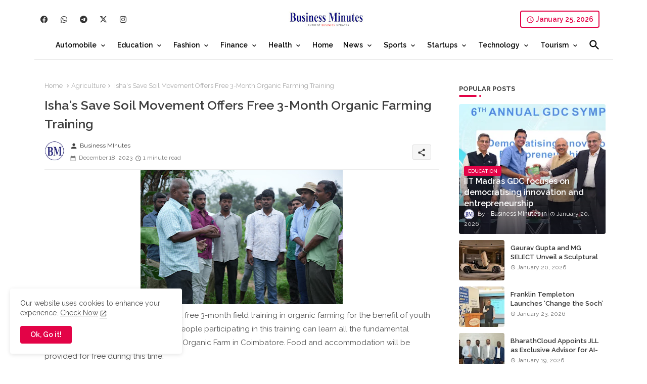

--- FILE ---
content_type: text/html; charset=UTF-8
request_url: https://www.businessminutes.in/2023/12/ishas-save-soil-movement-offers-free-3-month-organic-farming-training.html
body_size: 77251
content:
<!DOCTYPE html>
<html class='ltr' dir='ltr' lang='en' xmlns='http://www.w3.org/1999/xhtml' xmlns:b='http://www.google.com/2005/gml/b' xmlns:data='http://www.google.com/2005/gml/data' xmlns:expr='http://www.google.com/2005/gml/expr'>
<head>
<!-- Site Info -->
<meta content='width=device-width, initial-scale=1' name='viewport'/>
<title>Isha&#39;s Save Soil Movement Offers Free 3-Month Organic Farming Training</title>
<meta content='text/html; charset=UTF-8' http-equiv='Content-Type'/>
<meta content='blogger' name='generator'/>
<link href='https://www.businessminutes.in/favicon.ico' rel='icon' type='image/x-icon'/>
<link href='https://www.businessminutes.in/favicon.ico' rel='icon' sizes='32x32'/>
<link href='https://www.businessminutes.in/favicon.ico' rel='icon' sizes='100x100'/>
<link href='https://www.businessminutes.in/favicon.ico' rel='apple-touch-icon'/>
<meta content='https://www.businessminutes.in/favicon.ico' name='msapplication-TileImage'/>
<link href='https://www.businessminutes.in/2023/12/ishas-save-soil-movement-offers-free-3-month-organic-farming-training.html' hreflang='x-default' rel='alternate'/>
<meta content='#e30347' name='theme-color'/>
<meta content='#e30347' name='msapplication-navbutton-color'/>
<link href='https://www.businessminutes.in/2023/12/ishas-save-soil-movement-offers-free-3-month-organic-farming-training.html' rel='canonical'/>
<link rel="alternate" type="application/atom+xml" title="Business Minutes - Atom" href="https://www.businessminutes.in/feeds/posts/default" />
<link rel="alternate" type="application/rss+xml" title="Business Minutes - RSS" href="https://www.businessminutes.in/feeds/posts/default?alt=rss" />
<link rel="service.post" type="application/atom+xml" title="Business Minutes - Atom" href="https://www.blogger.com/feeds/1569112620842501048/posts/default" />

<link rel="alternate" type="application/atom+xml" title="Business Minutes - Atom" href="https://www.businessminutes.in/feeds/2840225608916752673/comments/default" />
<meta content='' name='description'/>
<meta content='index, follow, max-snippet:-1, max-image-preview:large, max-video-preview:-1' name='robots'/>
<meta content='article' property='og:type'/>
<!-- Open Graph Meta Tags -->
<meta content='Isha&#39;s Save Soil Movement Offers Free 3-Month Organic Farming Training' property='og:title'/>
<meta content='https://www.businessminutes.in/2023/12/ishas-save-soil-movement-offers-free-3-month-organic-farming-training.html' property='og:url'/>
<meta content='' property='og:description'/>
<meta content='Business Minutes' property='og:site_name'/>
<meta content='https://blogger.googleusercontent.com/img/b/R29vZ2xl/AVvXsEgoQgx8XHD_ccNsbKUPTlQgU7yehGPHvvy7kx7j1V8YxllrB2v15kl0Uu8hQUYgalgjiyZdGaOIj9LYetDpxLKv76WVxCm0CtEDnxv3KF31IaTWNub-zBXYyeErRQEJ_OgP-9yEq1SO-hGjc7NIVsQBtmpfJVG7wha9-Vf6wtjlM9weNHScOouHubTTFgE/w400-h266/DSC06574.JPG' property='og:image'/>
<meta content='https://blogger.googleusercontent.com/img/b/R29vZ2xl/AVvXsEgoQgx8XHD_ccNsbKUPTlQgU7yehGPHvvy7kx7j1V8YxllrB2v15kl0Uu8hQUYgalgjiyZdGaOIj9LYetDpxLKv76WVxCm0CtEDnxv3KF31IaTWNub-zBXYyeErRQEJ_OgP-9yEq1SO-hGjc7NIVsQBtmpfJVG7wha9-Vf6wtjlM9weNHScOouHubTTFgE/w400-h266/DSC06574.JPG' name='twitter:image'/>
<meta content='Isha&#39;s Save Soil Movement Offers Free 3-Month Organic Farming Training' property='og:title'/>
<meta content='Isha&#39;s Save Soil Movement Offers Free 3-Month Organic Farming Training' name='keywords'/>
<link href='https://www.businessminutes.in/2023/12/ishas-save-soil-movement-offers-free-3-month-organic-farming-training.html' hreflang='en' rel='alternate'/>
<!-- Twitter Meta Tags -->
<meta content='summary_large_image' name='twitter:card'/>
<meta content='Isha&#39;s Save Soil Movement Offers Free 3-Month Organic Farming Training' name='twitter:title'/>
<meta content='https://www.businessminutes.in/2023/12/ishas-save-soil-movement-offers-free-3-month-organic-farming-training.html' name='twitter:domain'/>
<meta content='' name='twitter:description'/>
<meta content='' name='twitter:creator'/>
<meta content='en_US' property='og:locale'/>
<meta content='en_GB' property='og:locale:alternate'/>
<meta content='id_ID' property='og:locale:alternate'/>
<!-- DNS Prefetch -->
<link href='//blogger.googleusercontent.com' rel='dns-prefetch'/>
<link href='//1.bp.blogspot.com' rel='dns-prefetch'/>
<link href='//2.bp.blogspot.com' rel='dns-prefetch'/>
<link href='//3.bp.blogspot.com' rel='dns-prefetch'/>
<link href='//4.bp.blogspot.com' rel='dns-prefetch'/>
<link href='//www.blogger.com' rel='dns-prefetch'/>
<link crossorigin='' href='//fonts.gstatic.com' rel='preconnect'/>
<link href='//resources.blogblog.com' rel='dns-prefetch'/>
<link href='//cdnjs.cloudflare.com' rel='dns-prefetch'/>
<!-- Google Fonts -->
<link href='https://fonts.googleapis.com/css2?family=Raleway:ital,wght@0,400;0,500;0,600;0,700;1,400;1,500;1,600;1,700&display=swap' rel='stylesheet'/>
<!-- Font Awesome Brands -->
<link href='https://cdnjs.cloudflare.com/ajax/libs/font-awesome/6.4.2/css/brands.min.css' rel='stylesheet'/>
<!-- Template Style CSS -->
<style id='page-skin-1' type='text/css'><!--
/*
-----------------------------------------------
Blogger Template Style
Name:        LightSpot Default - Blogger Premium Template
Version:     V.2.9.0
Author:      Templateiki
Author Url:  https://templateiki.com/
Last Update: 18/November/2023
This Theme is Created by templateiki.com This work is licensed under a Creative Commons Attribution-NoDerivatives 4.0 International License http://creativecommons.org/licenses/by-nd/4.0/ No One Has Been Permission to Sell Or Distribute this template without Our Permission.
----------------------------------------------- */
/*-- Material Icons Font --*/
@font-face{font-family:'Material Icons Round';font-display:swap;font-style:normal;font-weight:400;src:url(https://fonts.gstatic.com/s/materialiconsround/v105/LDItaoyNOAY6Uewc665JcIzCKsKc_M9flwmP.woff2) format('woff2');}.material-icons-round,.material-symbols-rounded{font-family:'Material Icons Round';font-weight:normal;font-style:normal;font-size:24px;line-height:1;vertical-align:middle;letter-spacing:normal;text-transform:none;display:inline-block;white-space:nowrap;word-wrap:normal;direction:ltr;-webkit-font-feature-settings:'liga';-webkit-font-smoothing:antialiased;}
html.rtl {
--body-font: 'Cairo',sans-serif;
--meta-font: 'Cairo',sans-serif;
--title-font: 'Cairo',sans-serif;
--text-font: 'Cairo',sans-serif;
}
:root{
--body-font:'Raleway', sans-serif;
--title-font:'Raleway', sans-serif;
--meta-font:'Raleway', sans-serif;
--text-font:'Raleway', sans-serif;
--text-font-color:#505050;
--runs-solid-color:#c1bbbb;
--black-color:#404040;
--hero-color:#aaaaaa;
--main-menu-bg:#ffffff;
--snippet-color:#aba4a4;
--solid-border:#ddd;
--top-bar:#ffffff;
--featured-posts-title:#333333;
--button-bg-color:#e30347;
--button-text-color:#ffffff;
--lables-buttons-color:#e30347;
--lables-text-color:#ffffff;
--email-bg-color:#e30347;
--email-text-color:#ffffff;
--cloud-bg-color:#e30347;
--cloud-border-color:#e30347;
--list-text-color:#333333;
--theme-text-color:#3e3e3e;
--featured-gadgets-title:#e8e8e8;
--placeholder-text-color:#3e3e3e;
--main-menu-text-color:#000000;
--sub-menu-text-color:#3a3a3a;
--footer-title-color:#e8e8e8;
--footer-copyright-bg:#101121;
--body-color-main:#ffffff url() repeat fixed top left;
--all-link-color:#0241ff;
--black-text:#343434;
--main-text-color:#101010;
--mobile-menu-bg:#ffffff;
--top-menu-text:#333333;
--white-bg:#ffffff;
--block-bg:#ffffff;
--featured-posts-title-featured:#ffffff;
--white-label-color:#ffffff;
--bg-cards:#ffffff;
--bg-cards-video:#121212;
--bg-cards-shadow:0px 3px 3px 0 rgb(0 0 0 / 0.08);
--bt-breaking:rgba(0 0 0 / 0.08);
--bt-breaking-text:#626262;
--shadow-top:0 0 20px rgba(0,0,0,.15);
--shadow-top-fixed:5px 5px 8px 0px rgba(224 223 223 / 0.48);
--ads-bg:rgb(143 183 255 / 0.20);
--ads-text:#898989;
--buttons-category-text:#1d1d1d;
--snip-text-color:#eeeeee;
--search-bt-text:#626262;
--comments-dec:#333;
--sticky-bg:#f1f1f1;
--input-form:transparent;
--bt-home:#f2f7fb;
--cm-count:#555555;
--shadow-light:0px 2px 5px 1px rgb(0 0 0 / 0.10);
--navigation-runs-text:#4e4e4e;
--sticky-lists:#f7fcff;
--post-snip-data:#707070;
--post-snip-open:#383838;
--ico-relative:#e60000;
--ico-relative-hover:rgb(0 0 0 / 0.51);
--front-bg-lists:#fff;
--share-author-links:#585858;
--box-posts-share:#f1f1f1;
--title-share:#1c1c1c;
--title-share-fa:#5c5c5c;
--footer-text-color:#d7d7d7;
--footer-about-text:#868686;
--footer-bg-color:#181e2f;
--footer-gadgets-title:#e8e8e8;
--main-logo-text-color:#222222;
--submenu-bg-color:#ffffff;
--comment-content:#f6f6f6;
--comment-text:#5e5e5e;
--label-text-color:#2c2c2c;
--pager-text-color:#6d6d6d;
--back-top:rgb(90 90 90 / 0.18);
--box-shadows:rgb(102 102 102 / 0.13);
}
body.dark{
--main-logo-text-color:#d4d4d4;
--all-link-color:rgba(255,255,255,.7);
--body-color-main:#292929;
--main-menu: #383838;
--text-font-color:#d3d3d3;
--shadow-top:none;
--top-bar:#2d2d2d;
--cloud-border-color:rgb(100 100 100 / 0.66);
--cloud-bg-color:#ffffff;
--mobile-menu-bg:#212121;
--input-form:rgb(112 112 112 / 0.34);
--shadow-top-fixed:none;
--white-label-color:#464646;
--search-bt-text:#b5b5b5;
--main-menu-text-color:#dadada;
--list-text-color:#fff;
--sub-menu-text-color:#dadada;
--title-share:#dddddd;
--black-color:#d9d9d9;
--title-share-fa:#dddddd;
--front-bg-lists:#292929;
--box-shadows:transparent;
--bt-home:#212121;
--sticky-lists:#212121;
--main-menu-bg:#232323;
--post-snip-open:#eee;
--footer-gadgets-title:#c3c3c3;
--top-menu-text:#ffffff;
--footer-title-color:#adadad;
--sticky-bg:#212121;
--placeholder-text-color:#dadada;
--theme-text-color:#dadada;
--featured-gadgets-title:#dadada;
--ads-bg:#212121;
--box-posts-share:#323232;
--submenu-bg-color:#212121;
--label-text-color:#a1a1a1;
--featured-posts-title: #c3c3c3;
--ads-text:#dadada;
--buttons-category-text:#dadada;
--bg-cards:#212121;
--block-bg:#3a3a3a;
--black-text:#f3f8fb;
--post-snip-data:#a5a5a5;
--comments-dec:#cecece;
--comment-content:#353535;
--comment-text:#c1c1c1;
--footer-bg-color:#181818;
--footer-text-color:#E4E4E4;
--cm-count:#E4E4E4;
--main-text-color:#E4E4E4;
--navigation-runs-text:#c3c3c3;
--share-author-links:#E4E4E4;
--footer-copyright-bg:#292929;
}
a,abbr,acronym,address,applet,b,big,blockquote,body,caption,center,cite,code,dd,del,dfn,div,dl,dt,em,fieldset,font,form,h1,h2,h3,h4,h5,h6,html,i,iframe,img,ins,kbd,label,legend,li,object,p,pre,q,s,samp,small,span,strike,strong,sub,sup,table,tbody,td,tfoot,th,thead,tr,tt,u,ul,var{padding:0;border:0;outline:0;vertical-align:baseline;background:0;margin:0;text-decoration:none;}
form,textarea,input,button{font-family:var(--body-font);-webkit-appearance:none;-moz-appearance:none;appearance:none;border-radius:0;box-sizing:border-box}
.CSS_LIGHTBOX{z-index:999999!important}.CSS_LIGHTBOX_ATTRIBUTION_INDEX_CONTAINER .CSS_HCONT_CHILDREN_HOLDER > .CSS_LAYOUT_COMPONENT.CSS_HCONT_CHILD:first-child > .CSS_LAYOUT_COMPONENT{opacity:0}
input,textarea{outline:none;border:none}
html{position:relative;word-break:break-word;word-wrap:break-word;text-rendering:optimizeLegibility;-webkit-font-smoothing:antialiased;-webkit-text-size-adjust:100%;}
/*! normalize.css v3.0.1 | MIT License | git.io/normalize */
dl,ul{list-style-position:inside;font-weight:400;list-style:none}
button{cursor: pointer;outline: none;border: none;}
ul li{list-style:none}
caption,th{text-align:center}
.blogger-clickTrap{position:unset !important;}
.box-view #outer-wrapper{max-width: 1190px;}
html,body{text-size-adjust:none;-webkit-text-size-adjust:none;-moz-text-size-adjust:none;-ms-text-size-adjust:none}
.separator a{clear:none!important;float:none!important;margin-left:0!important;margin-right:0!important}
#Navbar1,#navbar-iframe,.widget-item-control,a.quickedit,.home-link,.feed-links{display:none!important}
.center{display:table;margin:0 auto;position:relative}
.widget > h2,.widget > h3{display:none}
iframe[src*="youtube.com"]{width:100%;height:auto;aspect-ratio:16/9}
.widget iframe,.widget img{max-width:100%}
.container{position:relative;max-width: 100%;width: 1145px;}
.center{display:table;margin:0 auto;position:relative}
img{border:0;position:relative}
a,a:visited{text-decoration:none}
.clearfix{clear:both}
.section,.widget,.widget ul{margin:0;padding:0}
a{color:var(--all-link-color)}
a img{border:0}
abbr{text-decoration:none}
.widget>h2,.widget>h3{display:none}
*:before,*:after{-webkit-box-sizing:border-box;-moz-box-sizing:border-box;box-sizing:border-box;}
/*-- CSS Variables --*/
.no-items.section{display:none}
h1,h2,h3,h4,h5,h6{font-family:var(--title-font);font-weight:600}
body{position:relative;background:var(--body-color-main);font-family:var(--body-font);font-size:14px;font-weight:400;color:var(--black-text);word-wrap:break-word;margin:0;padding:0;font-style:normal;line-height:1.4em}
#outer-wrapper{position:relative;overflow:hidden;width:100%;max-width:100%;margin:0 auto}
.outer-container{display: flex;justify-content: space-between;}
.post-body h1{font-size:28px}
.post-body h2{font-size:24px}
.post-body h3{font-size:21px}
.post-body h4{font-size:18px}
.post-body h5{font-size:16px}
.post-body h6{font-size:13px}
.dark .post-body p{background:transparent!important;color:#fff!important}
#center-container{position:relative;float:left;width:100%;overflow:hidden;padding:20px 0 0;margin:0}
#feed-view{position:relative;float:left;width:calc(100% - (320px + 5px));box-sizing:border-box;padding:0}
#sidebar-container{position:relative;float:right;width:320px;box-sizing:border-box;padding:0}
.snip-thumbnail{position:relative;width:100%;height:100%;display:block;object-fit:cover;z-index:1;opacity:0;transition:opacity .30s ease,transform .30s ease}
.snip-thumbnail.lazy-img{opacity:1}
.row,.row-1{position:relative;}
.post-filter-link:hover .snip-thumbnail{filter: brightness(0.9);}
.background-layer:before{content:'';position:absolute;left:0;right:0;bottom:0;height:55%;background-image:linear-gradient(to bottom,transparent,rgb(20 21 32 / 0.76));-webkit-backface-visibility:hidden;backface-visibility:hidden;z-index:2;opacity:1;margin:0;transition:opacity .25s ease}
.colorful-ico a:before,.social a:before,.social-front-hover a:before{display:inline-block;font-family:'Font Awesome 6 Brands';font-style:normal;font-weight:400;vertical-align: middle;}
.colorful-ico .rss a:before,.social .rss a:before{content:'\e0e5';font-family:'Material Icons Round';}
.colorful-ico .email a:before,.social .email a:before{content:'\e158';font-family:'Material Icons Round';}
.colorful-ico .external-link a:before,.social .external-link a:before{content:'\e894';font-family:'Material Icons Round';}
li a.fa-twitter:before{content:"\e61b"}
.colorful a:hover {opacity: 0.8;}
.colorful .blogger a{color:#ff5722}
.colorful .facebook a,.colorful .facebook-f a{color:#3b5999}
.colorful .twitter a{color:#00acee}
.colorful .youtube a{color:#f50000}
.colorful .messenger a{color:#0084ff}
.colorful .snapchat a{color:#ffe700}
.colorful .telegram a{color:#179cde}
.colorful .instagram a{color:#dd277b}
.colorful .pinterest a,.colorful .pinterest-p a{color:#ca2127}
.colorful .google a{color:#0165b4}
.colorful .apple a{color:#000000}
.colorful .microsoft a{color:#0165b4}
.colorful .dribbble a{color:#ea4c89}
.colorful .linkedin a{color:#0077b5}
.colorful .tiktok a{color:#fe2c55}
.colorful .stumbleupon a{color:#eb4823}
.colorful .vk a{color:#4a76a8}
.colorful .stack-overflow a{color:#f48024}
.colorful .github a{color:#24292e}
.colorful .soundcloud a{background:linear-gradient(#ff7400,#ff3400)}
.colorful .behance a{color:#191919}
.colorful .digg a{color:#1b1a19}
.colorful .delicious a{color:#0076e8}
.colorful .codepen a{color:#000}
.colorful .flipboard a{color:#f52828}
.colorful .reddit a{color:#ff4500}
.colorful .tumblr a{color:#365069}
.colorful .twitch a{color:#6441a5}
.colorful .rss a{color:#ffc200}
.colorful .skype a{color:#00aff0}
.colorful .whatsapp a{color:#3fbb50}
.colorful .discord a{color:#7289da}
.colorful .share a{color:var(--hero-color)}
.colorful .email a{color:#888}
.colorful .external-link a{color:#3500e5}
.social-front-hover a.fa-facebook,.social-front-hover a.fa-facebook-f{background:#3b5999}
.social-front-hover a.fa-twitter{background:#00acee}
.social-front-hover a.fa-whatsapp{background:#3fbb50}
.mobile-menu-logo{display:none}
#top-bar .container{margin: 15px 0 0;padding: 6px 0px;}
#top-menu .selectnav{display:none}
.date-format{position:relative;color:var(--button-bg-color);height:30px;line-height:30px;font-weight:600;text-align:center;padding:0 10px;border-radius:4px;border:2px solid var(--button-bg-color);}
.date-format:before{content:'\e8b5';font-family:'Material Icons Round';font-size:16px;font-weight:400;position:relative;vertical-align:middle;}
.header-room{display:flex;flex-wrap:wrap;flex-direction:row;justify-content:space-between;align-items:center;align-content:center;}
.header-room .social li{display:inline-block;list-style:none;line-height:40px}
.header-room .social li a{display:block;width:25px;line-height:30px;margin: 0 7px;font-size:15px;text-align:center;color:var(--top-menu-text)}
.dark .post-body ol>li:before{color:#eee}
.ticker-pro .loading-icon{line-height:38px;}
.ticker-pro .widget .widget-content span.error-status{padding:0;line-height:30px;}
.ticker-pro .loading-icon:after{width:20px;height:20px;}
.ticker{position:relative;float:left;width:100%;margin:0;}
.ticker-pro{position:relative;margin:5px 10px 15px;overflow:hidden;}
.ticker-pro .widget{display:block;height:30px;padding:5px 0;margin:0}
.ticker-pro .widget>.widget-title{display:block;position:relative;float:left;height:30px;line-height:30px;padding:0 10px;margin:0 10px 0 5px;box-shadow:var(--bg-cards-shadow);}
.ticker-pro .widget>.widget-title>h3{display: flex;align-items: center;font-size:14px;font-weight:700;color:var(--theme-text-color);line-height:30px;margin:0}
.ticker-pro .widget>.widget-title>h3:before{content:'\ea0b';font-family:'Material Icons Round';float:left;font-size:12px;font-weight:400;margin:0 3px 0 0;text-align:center;width:16px;height:16px;border-radius:50%;background:var(--button-bg-color);color:var(--button-text-color);line-height:17px;}
.rtl .ticker-pro .widget>.widget-title>h3:before{margin:0 0 0 3px;}
.ticker-pro .widget-content{position:relative;justify-content:flex-end;flex:1;align-items:center;margin:0;display:none;height:30px;overflow:hidden;}
.breaking-ticker{position:relative;display:flex;box-sizing:border-box;justify-content:space-between;flex:1;margin:0;height:30px;}
.ticker-pro .open-iki,.ticker-pro .widget.PopularPosts .widget-content{display:flex!important}
.breaking-ticker .tickerNews .entry-title{height:30px;font-size:13px;font-weight:600;line-height:30px;margin:0;padding:0;overflow:hidden}
.breaking-ticker .tickerNews .entry-title a{position:relative;display:block;overflow:hidden;font-size:15px;}
.breaking-ticker .tickerNews .entry-title a:before{content:'\ef4a';font-family:'Material Icons Round';font-size:5px;position:relative;vertical-align:middle;display:inline-block;margin:0 5px 3px 0;color:var(--button-bg-color);}
.rtl .breaking-ticker .tickerNews .entry-title a:before{margin:0 0 3px 5px;}
.rtl .ticker-pro .widget>.widget-title{float: right;}
.breaking-ticker .active, .AflexNewsTested .active{opacity:1;visibility:visible;transform:translate3d(0,0,0);pointer-events:initial}
.mega-flex .section{width:50%;}
.tickerNews, .tickerPart{position:absolute;top:0;left:0;opacity:0;width: 100%;visibility:hidden;pointer-events:none;}
.tickerPart{transform:translate3d(80px,0,0);transition:all .80s cubic-bezier(0.68, -0.55, 0.27, 1.55)}
.tickerNews{;transform:translate3d(10px,0,0);transition:all .80s ease}
.buttons-fix{display:flex;flex-direction:row;align-items:center;justify-content:space-around;margin:0;height:30px}
.buttons-fix>a{display:flex;width:20px;height:20px;line-height:20px;font-size:12px;text-align:center;margin:0 2px;padding:5px;cursor:pointer;color:var(--bt-breaking-text);background:var(--bt-breaking);border-radius: 4px;}
.buttons-fix>a:hover{opacity:0.8;}
.buttons-fix .prev:before{content:'\e5cb'}
.buttons-fix .next:before{content:'\e5cc'}
.buttons-fix a:before{display:block;font-family:'Material Icons Round';margin:auto;text-align:center;font-size: 17px;font-weight:400}
.dark .post-body ol>li:before{color:#eee}
.dark-toggle-flex{position:relative;background-color:rgb(0 0 0 / 0.36);display:flex;align-items:center;font-size:12px;color: var(--button-text-color);width:40px;height:20px;margin:0 5px;border-radius:20px;}
.dark-bt .dark-toggle-flex{display:none;}
.dark-toggle-flex:hover:before{opacity:0.8}
.dark .dark-toggle-flex:before{content:'\ea46';left:21px;}
.dark-toggle-flex:before{content:'\e518';font-family:'Material Icons Round';position:absolute;left:2px;width:16px;height:16px;text-align:center;background-color:var(--button-bg-color);font-weight:400;line-height:16px;z-index:2;border-radius:50%;box-shadow:0 0 4px rgb(0 0 0 / 0.10);transition:left .18s ease;}
.dark .dark-toggle-flex:after{content:'\e518';right:26px;}
.dark-toggle-flex:after{content:'\ea46';font-family:'Material Icons Round';position:absolute;right:4px;width:10px;font-size:8px;font-weight:400;line-height:1;text-align:center;opacity:0.5;transition:right .18s ease;}
h1.blog-title{font-size:24px;max-width:195px;overflow:hidden;text-decoration:none;text-overflow:ellipsis;white-space:nowrap;line-height: 38px;}
#menutab>.mega-menu{position:unset!important}
.original-menu li:hover .BiggerMenu{opacity:1;visibility:visible}
.drop-down>a:after{content:'\e5cf';float:right;font-family:'Material Icons Round';font-size:9px;font-weight:400;margin:-1px 0 0 5px}
.BiggerMenu{position:absolute;background-color:var(--block-bg);top:59px;opacity:0;visibility:hidden;width:100%;left:0;box-sizing:border-box;border-radius:4px;right:0;z-index:3333;color:var(--white-bg);height:auto;padding:20px;min-height:100px;box-shadow:0 10px 10px rgba(0,0,0,0.28);transition:all .3s ease;}
.original-menu li:hover .BiggerMenu{margin-top:1px;opacity:1;visibility:visible}
.mega-box{width:calc((100% - 50px) / 5);box-sizing:border-box;float:left;overflow:hidden;position:relative}
.mega-box:last-child{margin-right:0}
.mega-box .post-filter-link{position:relative;height:100%}
.mega-boxs{display:flex;justify-content:space-between;flex-wrap:wrap}
.mega-boxs .Mega-img-ui{height:180px;display:block;overflow:hidden;border-radius: 4px;}
.mega-boxs .entry-title{font-size:14px;font-weight:600;text-align: left;line-height:1.2em;margin:0}
.flex-section{display:flex;flex-wrap: wrap;width:100%;float:left;align-items:center;justify-content:center;}
.flex-ft{display:flex;justify-content:center;padding: 0 10px;}
.tociki-pro{display:flex;width:100%;clear:both;margin:0}
.tociki-inner{position:relative;max-width:100%;font-size:14px;background-color:rgba(165 165 165 / 0.10);overflow:hidden;line-height:23px;border:1px solid #a0a0a0;border-radius:5px}
a.tociki-title{position:relative;display:flex;align-items:center;justify-content:space-between;height:38px;font-size:16px;font-weight:600;color:var(--text-font-color);padding:0 15px;margin:0}
.tociki-title-text{display:flex}
.tociki-title-text:before{content:'\e242';font-family:'Material Icons Round';font-size:20px;font-weight:400;margin:0 5px 0 0}
.rtl .tociki-title-text:before{margin:0 0 0 5px}
.tociki-title:after{content:'\e5cf';font-family:'Material Icons Round';font-size:16px;font-weight:400;margin:0 0 0 25px;color:var(--buttons-category-text);}
.rtl .tociki-title:after{margin:0 25px 0 0;}
.tociki-title.opened:after{content:'\e5ce'}
a.tociki-title:hover{text-decoration:none}
#tociki{display:none;padding:0 15px 10px;margin:0}
#tociki ol{padding:0 0 0 15px}
#tociki li{font-size:14px;font-weight: 500;margin:10px 0}
#tociki li a{color:var(--main-text-color)}
#tociki li a:hover{opacity:0.8;text-decoration:underline}
#ads-holder .widget > .widget-title,#ads-holder1 .widget > .widget-title{display:none}
#ads-holder,#ads-holder1{margin:15px 0;padding:0;width:100%;overflow:hidden;}
.ads-tool{position:relative;margin:15px 5px}
.ads-tool .widget{position:relative;float:left;width:100%;line-height:0;margin:0 0 5px}
#post-placeholder{position:relative;box-sizing:border-box;width:100%;height:auto;padding:0 5px;margin:10px 0}
#post-placeholder .widget{position:relative;width:100%;line-height:0;height:auto}
.footer-container{padding:20px;background:var(--footer-copyright-bg);}
.footer-container .footer-copyright{position:relative;font-size:13px;margin:0}
.copyright-text{margin:0;color:var(--footer-text-color);}
.footer-container .footer-copyright a{color:var(--footer-text-color)}
.footer-container .footer-copyright a:hover{color:var(--footer-text-color)}
#footer-checks-menu{position:relative;display:block;margin:0}
.footer-checks-menu ul li{position:relative;float:left;margin:0}
.footer-checks-menu ul li a{float:left;font-size:14px;color:var(--footer-text-color);padding:0 5px;margin:0}
#footer-checks-menu ul li a:hover{opacity:0.8;}
.sharing-button .facebook a,.sharing-button .facebook-f a{background-color:#3b5999}
.sharing-button .twitter a,.sharing-button .twitter-square a{background-color:#00acee}
.sharing-button .reddit a{background-color:#ff4500}
.sharing-button .pinterest a,.sharing-button .pinterest-p a{background-color:#ca2127}
.sharing-button .linkedin a{background-color:#0077b5}
.sharing-button .whatsapp a{background-color:#3fbb50}
.sharing-button .email a{background-color:#888}
.mobile-menu .fa{color:#FFF! important}
#header-wrapper{position:relative;float:left;width:100%;height:auto;margin:0}
.hamburger-container .container{margin:0 auto;}
.hamburger-section,.hamburger-container{position:relative;float:left;z-index: 990;width:100%;height:56px;box-sizing:border-box;padding:0;margin:0 0 8px;}
.logo-container{position:relative;box-sizing: border-box;width:100%;float:left;margin:0 30px 0 0;padding:0;border-bottom: 1px solid rgb(149 149 149 / 0.23);}
.header-room img{display:block;width:auto;height:auto;max-height:45px;margin:0;}
.hamburger{display:none;color:var(--main-menu-text-color);height:40px;font-size:17px;padding:0 15px;}
.header-section{position:relative;display:flex;flex-wrap:wrap;justify-content:center;float:left;width:100%;margin:0;align-items:center;}
.header-left{position:static;display:flex;margin:0;align-items: center;}
.header-right{position:relative;margin:0;z-index: 11;backdrop-filter: blur(4px);overflow: hidden;}
.header-room h1{display:block;font-size:25px;color:var(--main-logo-text-color);height:30px;line-height:30px;overflow:hidden;padding:0;margin:0}
.header-room h1 a{color:var(--main-logo-text-color)}
#header-room1{display:none;}
.header-room .LinkList .widget-content{display:flex;justify-content:space-between;align-items:center;}
.header-room .date-format{margin:0 27px 0 0;}
.rtl .header-room .date-format{margin:0 0 0 27px;}
.hamburger-container.show{top:0;margin:0;}
.hamburger-container.fixed-nos.show{background:var(--main-menu-bg)}
.main-menu-wrap{position:static;height:56px;margin:0}
#original-menu .widget,#original-menu .widget>.widget-title{display:none}
#original-menu .show-menu{display:block}
#original-menu{position:static;height:56px;z-index:10}
#original-menu ul>li{position:relative;display: flex;flex-shrink: 0;}
#menutab>li>a{position:relative;display:block;height:56px;font-size:14px;color:var(--main-menu-text-color);font-weight:600;text-transform:capitalize;line-height:56px;padding:0 10px;margin:0}
#menutab>li>a i{margin:0 3px 0 0;font-size:16px;color:var(--button-bg-color)}
#menutab>li>a:hover{opacity:0.8}
#original-menu ul>li>ul{position:absolute;float:left;left:0;top:60px;width:180px;background:var(--submenu-bg-color);z-index:99999;visibility:hidden;opacity:0;-webkit-transform:translateY(-10px);transform:translateY(-10px);padding:0;box-shadow:0 2px 5px 0 rgba(0,0,0,0.15),0 2px 10px 0 rgba(0,0,0,0.17)}
#original-menu ul>li>ul>li>ul{position:absolute;top:0;left:100%;-webkit-transform:translateX(-10px);transform:translateX(-10px);margin:0}
#original-menu ul>li>ul>li{display:block;float:none;position:relative}
#original-menu ul>li>ul>li a{position:relative;display:block;height:36px;font-size:13px;color:var(--sub-menu-text-color);line-height:36px;font-weight:600;box-sizing:border-box;padding:0 15px;margin:0;border-bottom:1px solid rgba(155,155,155,0.07)}
#original-menu ul>li>ul>li:last-child a{border:0}
#original-menu ul>li>ul>li:hover>a{opacity:0.8}
#original-menu ul>li.sub-tab>a:after,#original-menu ul>li.sub-has>a:after{content:'\e5cf';font-family:'Material Icons Round';font-size:16px;font-weight:400;margin:0 0 0 5px;transition: 0.31s;vertical-align: middle;}
#original-menu ul>li.sub-tab>a:hover:after,#original-menu ul>li.sub-has>a::hoverafter{transform:rotate(180deg);transition:0.31s;}
#original-menu ul>li>ul>li.sub-tab>a:after{content:'\e5cc';float:right;margin:0}
#original-menu ul>li:hover>ul,#original-menu ul>li>ul>li:hover>ul{visibility:visible;opacity:1;-webkit-backface-visibility:hidden;backface-visibility:hidden;-webkit-transform:translate(0);transform:translate(0)}
#original-menu ul ul{transition:all .35s ease}
.loading-icon{width:100%;height:100%;display:flex ;justify-content:center;align-items:center;}
.search-section .loading-icon{margin: 15px 0;}
.raw-box .loading-icon{height:185px}
.loading-icon:after{content:"";width:40px;height:40px;border-radius:50%;border:2px solid var(--main-text-color);border-right:2px solid #c1c1c1;display:inline-block;animation:runload 0.6s infinite}
@-webkit-keyframes runload{0%{-webkit-transform:rotate(0deg);transform:rotate(0deg)}
to{-webkit-transform:rotate(1turn);transform:rotate(1turn)}
}
@keyframes runload{0%{-webkit-transform:rotate(0deg);transform:rotate(0deg)}
to{-webkit-transform:rotate(1turn);transform:rotate(1turn)}
}
.loading-frame{-webkit-animation-duration:.5s;animation-duration:.5s;-webkit-animation-fill-mode:both;animation-fill-mode:both}
@keyframes fadeIn{from{opacity:0}
to{opacity:1}
}
.run-time{animation-name:fadeIn}
@keyframes fadeInUp{from{opacity:0;transform:translate3d(0,5px,0)}
to{opacity:1;transform:translate3d(0,0,0)}
}
.load-time{animation-name:fadeInUp}
.overlay, #overlay-id{visibility:hidden;opacity:0;position:fixed;top:0;left:0;right:0;bottom:0;background:rgb(10 18 43 / 0.61);backdrop-filter:blur(2px);z-index:1000;margin:0;transition:all .25s ease;}
.hamburger:before{content:"\e5d2";font-family:'Material Icons Round';font-size:24px;font-weight:400}
#inner-menu{display:none;position:fixed;width:80%;height:100%;top:0;left:0;bottom:0;background:var(--mobile-menu-bg);overflow:auto;z-index:1010;left:0;-webkit-transform:translateX(-100%);transform:translateX(-100%);visibility:hidden;box-shadow:3px 0 7px rgba(0,0,0,0.1);-webkit-transition:all .5s cubic-bezier(.79,.14,.15,.86);-moz-transition:all .5s cubic-bezier(.79,.14,.15,.86);-o-transition:all .5s cubic-bezier(.79,.14,.15,.86);transition:all .5s cubic-bezier(.79,.14,.15,.86)}
.spring-open #inner-menu{-webkit-transform:translateX(0);transform:translateX(0);visibility:visible;opacity:.99;-webkit-transition:all .5s cubic-bezier(.79,.14,.15,.86);-moz-transition:all .5s cubic-bezier(.79,.14,.15,.86);-o-transition:all .5s cubic-bezier(.79,.14,.15,.86);transition:all .5s cubic-bezier(.79,.14,.15,.86)}
.inner-container{display:flex;padding:10px 0;margin:0;box-shadow:3px 2px 4px 1px rgb(135 135 135 / 0.20);opacity:0;transition:all ease-in-out .3s;justify-content:space-around;align-items: center;}
#inner-menu{transition:all .6s ease-in-out}
.hide-mobile-menu:hover{opacity:0.8;}
.hide-mobile-menu{display:block;color:var(--main-menu-text-color);font-size:14px;line-height:28px;text-align:center;cursor:pointer;z-index:20;background:rgb(137 137 137 / 0.10);border-radius:4px;padding:0 12px;transition:transform ease-out .2s;}
.hide-mobile-menu:before{content:"\e5cd";font-family:'Material Icons Round';font-weight:400}
.spring-open .inner-container,.spring-open .mobile-container{opacity:1}
.mobile-container{display:flex;flex-direction:column;opacity:0;justify-content:space-between;float:left;width:100%;height:calc(100% - 8%);transition:all ease-in-out .3s}
.social-mobile ul{margin: 0 0 0 15px;float: left;}
.post-inner-data.flex{display:flex;align-content:center;}
.post-inner-user{position:relative;float:left;}
span.author-image{position:relative;display:block;height:40px;width:40px;}
span.author-image img{border-radius:50%;}
.mobile-menu{position:relative;float:left;width:100%;box-sizing:border-box;padding:0 25px}
ul#menutab{display:flex;height:56px;margin: 0 0 0 15px;}
.mobile-menu>ul{margin:0}
#original-menu .fa{padding:0 5px}
.mobile-menu .fa{margin:5px;padding:auto}
.mobile-menu .m-sub{display:none;padding:0}
.mobile-menu ul li{position:relative;display:block;overflow:hidden;float:left;width:100%;font-size:14px;font-weight:600;margin:0;padding:0}
.mobile-menu>ul li ul{overflow:hidden}
.mobile-menu>ul>li{border-bottom:1px solid rgb(181 181 181 / 0.20)}
.mobile-menu>ul>li.sub-tab>a:after,.mobile-menu>ul>li>ul>li.sub-tab>a:after{font-family:'Material Icons Round';font-weight:400;content:"\e5cf";font-size:24px;position: absolute;right: 0;vertical-align:middle;}
.rtl .mobile-menu>ul>li.sub-tab>a:after,.rtl .mobile-menu>ul>li>ul>li.sub-tab>a:after{left:0;right:unset;}
.mobile-menu ul li.sub-tab.show>a:after{content:'\f077'}
.mobile-menu ul li a:hover,.mobile-menu ul li.sub-tab.show>a,.mobile-menu ul li.sub-tab.show>.submenu-toggle{color:fff}
.mobile-menu>ul>li>ul>li a{display:block;font-size:13px;font-weight:600;color:var(--sub-menu-text-color);padding:5px 0 5px 15px;}
.mobile-menu>ul>li>ul>li a:before{content:"\e061";font-family:'Material Icons Round';font-style:normal;font-weight:400;color:rgb(88 88 88 / 0.42);font-size:6px;padding-right:5px;vertical-align:middle;}
.mobile-menu>ul>li>ul>li>ul>li>a{padding:5px 0 5px 30px}
.mobile-menu ul>li>.submenu-toggle:hover{opacity:0.8;}
.fixed-nos{position:fixed;top:-80px;left:0;width:100%;z-index:990;box-shadow: none;transition:top .17s ease}
.spring-open .fixed-nos{top:0}
.spring-open{overflow:hidden;left:0;right:0}
.search-wrap{position:relative;display:flex;height:56px;align-items:center;margin:0;}
#search-flex{position:fixed;display:flex;flex-direction:column;top:25px;left:50%;max-width:480px;width:95%;background:var(--block-bg);overflow:hidden;visibility:hidden;opacity:0;transform:translate3d(-50%,50%,0);z-index:1010;border-radius:6px;box-shadow:0px 0px 4px 2px rgb(129 129 129 / 0.05);transition:all .17s ease;}
.active-search #search-flex{backface-visibility:inherit;visibility:visible;opacity:1;transform:translate3d(-50%,0,0);}
.active-search #overlay-id{cursor:url("data:image/svg+xml;charset=UTF-8,%3csvg width='17' height='17' viewBox='0 0 100 100' xmlns='http://www.w3.org/2000/svg'%3e%3cline x1='0' y1='100' x2='100' y2='0' stroke-width='14' stroke='white'%3e%3c/line%3e%3cline x1='0' y1='0' x2='100' y2='100' stroke-width='14' stroke='white'%3e%3c/line%3e%3c/svg%3e"),auto;visibility:visible;opacity:1;}
.search-flex-container{display:flex;justify-content:space-between;align-items:center;position:relative;width:100%;height:100%;border-bottom:1px solid rgb(120 120 120 / 0.11);overflow:hidden;margin:0;}
.search-flex-container .search-form{position:relative;flex:1;padding:0;border:0;border-radius: 4px 0 0 4px;}
.search-flex-container .search-input{position:relative;width:100%;height:60px;background: transparent;color:var(--search-bt-text);font-size:15px;font-weight:400;padding:0 0 0 15px;border:0;}
.search-flex-container .search-input:focus,.search-flex-container .search-input::placeholder{color:var(--search-bt-text);outline:none}
.search-flex-container .search-input::placeholder{opacity:.70}
.search-flex-close{width:50px;height:50px;border-radius:0 4px 4px 0;background: transparent;color:var(--search-bt-text);font-size:24px;display:flex;align-items:center;justify-content:center;cursor:pointer;transition:transform ease-out .2s;z-index:20;padding:0;margin:0;}
.search-flex-close:hover{opacity:0.8;}
.search-button-flex{color:var(--main-menu-text-color);width:40px;height:40px;font-size:26px;text-align:center;line-height:40px;cursor:pointer;z-index:20;padding:0;margin:0;transition:margin .25s ease;}
.search-button-flex:before,.search-hidden:after{content:"\e8b6";font-family:'Material Icons Round';font-weight:400}
input[type="search"]::-webkit-search-decoration,input[type="search"]::-webkit-search-cancel-button,input[type="search"]::-webkit-search-results-button,input[type="search"]::-webkit-search-results-decoration{display:none;}
.search-input input{border-radius:5px;padding:5px 10px;width:98%;border:2px solid #eee}
#cookies-iki{display:none;position:fixed;bottom:20px;left:20px;width:300px;background-color:var(--block-bg);z-index:222;padding:20px;visibility:hidden;opacity:0;border-radius:4px;box-shadow:0 2px 8px 0px rgb(0 0 0 / 0.11);transition:all .30s ease}
#cookies-iki .cookies .widget .widget-content a{color:var(--navigation-runs-text);text-decoration:underline;}
#cookies-iki .cookies .widget .widget-content a:after{content:'\e89e';font-family:'Material Icons Round';font-size:15px;font-weight:400;margin:0 0 0 3px;vertical-align:middle;}
#cookies-iki.cookies-show{visibility:visible;opacity:1;}
#cookies-iki .cookies .widget .widget-title{display:none;}
.cookies-bt{display:inline-block;height:35px;background-color:var(--button-bg-color);font-size:14px;color:var(--button-text-color);font-weight:600;line-height:35px;padding:0 20px;border:0;border-radius:4px;}
#cookies-iki .cookies .widget .widget-content{display:block;font-size:14px;color:var(--navigation-runs-text);margin:0 0 15px;}
.cookies-bt:hover{opacity:0.8}
#hidden-widget-container,.hide,.hidden-widgets{display:none;visibility:hidden}
.my-ajax{position:relative;display:block;max-width:480px;margin: 10px 0 0;}
.search-box{position:relative;display:block;padding:2px 5px;margin:5px 10px;border-radius:6px;border:1px solid rgb(120 120 120 / 0.11);box-shadow:0px 0px 4px 2px rgb(129 129 129 / 5%);box-sizing:border-box;overflow:hidden;}
.search-thumb{position:relative;display:block;float:left;width:120px;height:90px;margin:0 10px 0 0;border-radius:6px;overflow:hidden;}
.link-snip{display:block;text-align:center;margin:15px;}
.link-snip a{display:block;background:var(--button-bg-color);color:var(--button-text-color);border-radius:6px;font-size:15px;padding:8px 0;}
.post-snip{color:var(--post-snip-data);font-size:12px;font-weight:400;padding:0}
span.post-author{font-weight: 500;margin:0 0 0 4px;}
span.post-author:not(.entery-category-fly span.post-author){color:var(--lables-buttons-color);}
.featured-box .post-snip,.raw-box .trek-main .entery-category .post-snip,.raw-box .type-grid1 .entery-category .post-snip,.block-section .post-snip,.sidebar .PopularPosts .gaint .post-snip,.hall-section .post-snip{--post-snip-data:var(--snip-text-color);--label-text-color:var(--snip-text-color);}
.entery-category-box{overflow:hidden;}
.block-box .entery-category-box, .sidebar .popular-post .entery-category-box{padding: 7px 0 0;}
span.post-tag{width:fit-content;display:flex;align-items:center;height:18px;background-color:var(--lables-buttons-color);font-size:10px;color:var(--lables-text-color);font-weight:500;text-transform:uppercase;line-height:0;padding:1px 8px 0;border-radius:2px;z-index:2;}
img.post-author-image{position:relative;display:inline-block;height:20px;width:20px;border-radius:50%;vertical-align:middle;}
.rtl img.post-author-image{margin: 0 0 0 5px;}
span.post-author:after{position:relative;display:inline-block;content:"in";margin:0 3px;color:var(--post-snip-data)}
.post-inner-username{display:flex;flex-direction:column;margin:0 0 0 10px;}
.all-flex{display:flex;justify-content:space-between;align-items:center;padding:0 0 12px;border-bottom:1px solid rgb(100 100 100 / 0.12)}
.post-inner-comments.flex{position:relative;overflow:hidden;margin:0 5px 0;display:flex;align-items:center;align-content:center;}
.post-inner-comments .share-top span{font-size:18px;}
.post-times{position:relative;overflow:hidden;margin:4px 0 0;}
span.post-author-times{position:relative;display:block;font-size:12px;color:var(--theme-text-color);}
span.post-author-times span{font-size:16px;margin:0 4px 0 0;}
.post-times span.post-date{position:relative;font-size:12px;color:var(--post-snip-data);}
span#readTime{position:relative;font-size:12px;color:var(--post-snip-data);}
span#readTime:before{content:"\e8b5";font-family:'Material Icons Round';font-weight:400;font-size:13px;vertical-align: middle;margin:0 3px 0 5px;}
.post-times span.post-date:before{content:"\ebcc";font-family:'Material Icons Round';font-weight:400;font-size:13px;vertical-align: middle;margin:0 5px 0 0;}
.rtl .post-times span.post-date:before{margin:0 0 0 5px;}
.post-snip .post-date:before{font-family:'Material Icons Round';font-weight:400;margin:0 3px 0 0}
.item .post-snip .post-author:before{content:'By -';margin:0 3px 0 0;font-weight:normal;}
.item  .post-snip .post-date:before{content:'\e8b5';vertical-align: middle;}
.post-snip a{color:#333;transition:color .40s}
.post-snip .author-image{overflow:hidden;position:relative;display:inline-block;width:25px;vertical-align:middle;height:25px;background-color:var(--runs-author-color);padding:1px;margin:0 3px 0 0;border:1px solid rgba(0 0 0 / 0.25);border-radius:100%;box-shadow:0px 0px 4px 3px rgba(0 0 0 / 0.06);}
.t-ads{display:block;overflow: hidden;background-color:var(--ads-bg);text-align:center;line-height:85px;font-size:13px;font-style:italic;color:var(--ads-text);border-radius:6px;}
.t-ads-res{display:block;background-color:var(--ads-bg);text-align:center;line-height:205px;font-size:13px;font-style:italic;color:var(--ads-text);border-radius:6px;}
.entery-category-box .entry-title{position:relative;display:block;font-size:15px;line-height:1.2em;margin:5px 0;}
.entery-category-box{overflow:hidden;}
.entery-category-box .entry-title a,.post-filter .entry-title a{width:100%;overflow:hidden;display:-webkit-box;-webkit-line-clamp:2;-webkit-box-orient:vertical;}
.post-filter .entry-title,.raw-box .entry-title,.flex-blocks .entry-title,.related-wrap-ui .entry-title,.Super-related .entry-title{display:block;width:100%;text-decoration:none;font-weight:600;line-height:1.3em;padding:5px 0;margin:0}
.post-filter .entry-title, .raw-box .modal-grid  .entery-category-box .entry-title,.raw-box .entery-category .entry-title{font-size:17px;}
.raw-box .entery-category .entry-title{margin:10px 0;line-height: 18px;}
.raw-box .entery-category-box .entry-title{font-size:15px;line-height: 19px;}
.raw-box .entery-category-box .entry-title,.raw-box .entery-category .entry-title{height:34px;overflow:hidden;}
.Super-related .entry-title,.flex-blocks .entry-title,.related-wrap-ui .entry-title{font-size:14px;}
.entry-title a{display:block;color:var(--featured-posts-title)}
.entry-title a:hover{opacity:0.8}
.StickyBox{position:fixed;top:0;right:0;bottom:0;left:0;width:100%;height:100%;display:flex;align-items:center;justify-content:center;opacity:0;visibility:hidden;transform: translate3d(0,72%,0);transition: all .2s ease;z-index:15151515;}
.show-share .StickyBox{opacity:1;visibility:visible;transform: translate3d(0,0,0);}
.StickyTab{display:flex;flex-direction:row;align-content:center;justify-content:space-between;align-items:center;width:100%;box-sizing:border-box;padding:0 0 20px;margin:0 0 10px;color:var(--title-share);border-bottom:1px solid rgb(92 92 92 / 0.17);}
.StickyType{position:relative;display:block;float:left;font-size:15px;font-weight: 700;}
.copy-section{width:100%;}
.copy-section .title{font-size:14px;font-weight:700;padding:0 20px;}
.copy-post{display:flex;align-items:center;align-content:center;box-sizing:border-box;position:relative;justify-content:center;margin:10px 20px 0;}
.copy-post:before{content:'\e157';font-weight:400;font-family:'Material Icons Round';position:absolute;left:12px;font-size:19px;color:var(--theme-text-color)}
.rtl .copy-post:before{left:initial;right:12px;}
.copy-post.copied:before{content:'\e877';color:#16c900;}
.copy-post input#showlink{color:#6b6b6b;background: transparent;width:100%;height:35px;padding:0 0 0 38px;border:1px solid rgb(133 133 133 / 0.20);border-radius:5px 0 0 5px;}
.rtl .copy-post input#showlink{padding:0 38px 0 0;border-radius:0 5px 5px 0;}
.copy-post button{background:var(--button-bg-color);color:var(--button-text-color);height:35px;width:80px;border:none;cursor:pointer;border-radius:0 5px 5px 0;}
.rtl .copy-post button{border-radius:5px 0 0 5px;}
.StickyTab label{position:relative;display:block;font-size:20px;cursor:pointer;color:var(--title-share)}
.StickyDemo{width:100%;max-width:500px;max-height:90%;display:flex;margin:0 auto;padding:20px 20px 35px;background-color:var(--bg-cards);border-radius:8px;overflow:hidden;position:relative;box-shadow:0 10px 8px -8px rgb(0 0 0 / 0.12);flex-direction:column;align-content:center;align-items:center;justify-content:space-between;}
.share-wrapper-icons.colorful-ico{display:flex;flex-wrap:wrap;list-style:none;margin:0 0 10px;padding:10px 0 20px;border-bottom:1px solid rgb(133 133 133 / 0.20);}
.share-wrapper-icons.colorful-ico li{list-style:none;width:25%;text-align:center;}
.share-wrapper-icons.colorful-ico li a{display:block;width:80px;height:40px;line-height:25px;font-size:11px;margin:6px auto;padding:15px 0;border-radius:2px;background:var(--box-posts-share);border:1px solid rgb(116 116 116 / 0.09);text-align:center;cursor:pointer;}
.share-wrapper-icons.colorful-ico li a:hover{opacity:0.8}
.messageDone span{position:absolute;left:0;right:0;bottom:-70px;font-size:12px;display:block;width:190px;margin:0 auto 20px;padding:8px;border-radius:3px;background-color:rgb(0 0 0 / 0.63);color:#fefefe;line-height:20px;text-align:center;opacity:0;-webkit-animation:slidein 2s ease forwards;animation:slidein 2s ease forwards;}
div#messageDone{display:block;padding:20px 0 0;}
.share-wrapper-icons.colorful-ico a:before{font-size:24px;text-align:center;margin:0 auto;display:block;}
.show-share .overlay{filter:blur(2.5px);background-color:rgba(27,27,37,0.5);z-index:151515;backdrop-filter:saturate(100%) blur(2.5px);visibility:visible;opacity:1;}
.featured-box .entry-title,.raw-box .trek-main .entery-category .entry-title a,.raw-box .type-grid1 .widget-title h3,.type-grid1 a.simple-viewmore,.raw-box .type-grid1 .entery-category .entry-title a,.sidebar .PopularPosts .gaint h2.entry-title,.block-section.item0 .entery-category .entry-title a,.post-filter .entry-title,.hall-section.item0 .entry-title a{color:var(--featured-posts-title-featured)}
.raw-box .trek-main .entery-category .entry-title a:hover{color:var(--button-bg-color);}
.hall-section.item0 .entry-title{font-size:23px;}
.block-section.item0 .entry-title{font-size:20px;}
.block-section.fl.item0 .entery-category{display:flex;flex-direction:column;align-content:center;justify-content:center;padding:0 35px;border-radius:4px;background:var(--button-bg-color);height:100%;}
.block-section.fl.item0 span.post-author{color: #e1c700;}
.block-section.fl.item0 span.post-tag{background:#e1c700;color:#333}
.t-main-hero{display:flex;flex-wrap:wrap;justify-content:space-between;}
a.simple-viewmore:hover{opacity:0.8}
.raw-main-wrapper{display:grid;grid-template-columns:repeat(7,1fr);grid-gap:10px;}
.block-section.fl.item0{grid-column:1/3;}
.block-box.fl{display:grid;grid-column:3/8;grid-template-columns:repeat(4,1fr);grid-gap:10px;justify-items:start;align-items: center;}
.block-step.item1{grid-column:1/3;grid-row:1/4;}
.block-step.item2{grid-column:3/5;grid-row:1/2;}
.block-step.item3{grid-column:3/5;grid-row:2/3;}
.block-step.item4{grid-column:3/5;grid-row:3/4;}
.block-step.item1 .block-thumb{width:100%;height:230px;}
#room-box0 .modal-grid{width:calc((100% - 45px) / 4);}
#room-box .modal-grid{width:calc((100% - 45px) / 3);}
.modal-grid{position:relative;margin:0 0 10px;}
.t-hero .modal-image .post-filter-link{position:relative;width:100%;height:130px;display:block;overflow:hidden}
.modal-grid .modal-image .post-filter-inner{position:relative;width:100%;height:185px;display:block;overflow:hidden;border-radius: 4px}
.block-step{position:relative;float:left;padding:0;margin:0;overflow:hidden;}
.list-flow{float:left;position:relative;margin:0 0 15px;padding:0;width:100%;box-sizing:border-box;overflow:hidden;}
.list-flow-hero{width:100%;display:flex;justify-content:space-between;flex-wrap:wrap}
.list-flow .list-flow-thumb{position:relative;display:block;overflow:hidden;border-radius:4px;float:left;width:230px;height:145px;margin:0 15px 0 0;}
.list-flow .list-flow-thumb .post-filter-link{float:left;width:100%;height:100%;box-sizing:border-box;}
.list-flow .entery-category-box{margin:17px 0 0;}
#room-box2 .center-main-wrapper{display:flex;flex-wrap:wrap;justify-content:space-between;align-items:center;}
#room-box2 .center-main-wrapper .list-flow{width:calc((100% - 20px) / 2);}
#room-box2 .center-main-wrapper .list-flow .list-flow-thumb{width:195px;height:115px;}
#room-box2 .list-flow .entery-category-box{margin:0;}
#room-box2 .list-flow .entry-title{font-size:17px;margin:5px 0;}
.raw-box .list-flow .entery-category-box .entry-title{font-size:20px;height: initial;margin: 10px 0 0;}
.block-step .block-thumb{position:relative;float:left;width:125px;height:83px;overflow:hidden;box-sizing:border-box;padding:0;margin:0 12px 0 0;border-radius:4px;}
.type-block2 .entery-category-box, .block-step.item1 .entery-category-box{float:left;}
.hall-section{position:relative;float:left;margin:0;border-radius:4px;overflow:hidden;background: var(--bg-cards);box-shadow: var(--shadow-light);}
.modal-grid .modal-image{position:relative;display:block;overflow:hidden;}
span.post-tag-fly{position:absolute;left:5px;bottom:5px;background-color:var(--lables-buttons-color);font-size:10px;color:var(--lables-text-color);font-weight:500;text-transform:uppercase;padding:1px 8px 0;border-radius:4px;z-index:2;}
.raw-box .type-megagrid{overflow:hidden;}
.type-grid1{position:relative;background:var(--footer-bg-color);overflow:hidden;}
.raw-box .open-iki,.featured-post-pro .open-iki{display:block!important}
.entery-category-fly{position:absolute;left:0;bottom:0;z-index:11;width:100%;box-sizing:border-box;padding:5px 10px 10px}
.featured-grid-all .item0 .entery-category-fly{left:35px;width:85%;}
.related-box-featured{position:relative;margin:0 0 30px;clear:both}
.BiggerRelated{display:flex;justify-content:space-between;flex-wrap:wrap;margin:10px 0 0;}
.related-runs{position:relative;margin:0 0 25px;clear:both;display:block;padding:15px;}
.Super-related .entry-title a{position:relative;display:block;font-size:14px;line-height:17px;}
.related-runs .related-box{width:31%;position:relative;margin:0}
.entery-category{position:relative;overflow:hidden;padding:10px;}
.related-box-featured{position:relative;margin:0 0 30px;clear:both}
.related-box{width:calc((100% - 10px) / 3);position:relative;margin:0}
.related-box .related-box-thumb .post-filter-link{position:relative;width:100%;height:100%;display:block;overflow:hidden}
.related-box .related-box-thumb{width:100%;height:130px;display:block;overflow:hidden;border-radius: 4px;}
.blog-posts .widget-title,.title-wrap,.related-runs .widget-title{display:flex;justify-content:space-between;align-items:center;}
a.simple-viewmore{color:var(--theme-text-color);font-size:13px;font-weight:600;}
.flex-blocks .widget{display:none;float: left;width: 100%;box-sizing: border-box;border-radius:4px;padding:7px;}
.flex-blocks .widget.PopularPosts,.flex-blocks .open-iki{display:block!important}
.flex-blocks .widget .widget-content{position:relative;float: left;width: 100%;display:flex;align-items:center;justify-content:center;overflow:hidden;min-height:365px;}
.featured-box.item0 .entry-title{font-size:25px}
.featured-grid-all{position:relative;display:flex;width:100%;margin:0 auto 10px;justify-content:space-between;align-items:center;}
.featured-grid-all .featured-box.item0{width:calc(60% - 1em);}
.flex-blocks .widget .featured-box.item0 .post-filter-inner{height:522px;}
.featured-box{position:relative;background:var(--bg-cards);overflow: hidden;border-radius: 4px;box-shadow: 0px 2px 5px 1px rgb(0 0 0 / 0.07);}
.featured-block{display:grid;grid-gap:15px;margin: 0;width: 40%;}
.trek-main{position:relative;display:flex;justify-content:space-between;align-items:center;align-content:center;margin:0 auto;flex-wrap:wrap;}
.trek-main .entery-category{display:block;width:calc((100% - 35px) / 3);background:var(--footer-bg-color);margin:0 auto 10px;padding:25px;box-sizing:border-box;border-radius:4px;}
.post-tag-color{display:block;color:var(--lables-buttons-color);font-size:13px;font-weight:600;}
div#room-box0{margin:15px 0 0;}
.flex-blocks .widget .post-filter-link{width:100%;height:100%;position:relative;display:block;overflow:hidden;}
.flex-blocks .widget .post-filter-inner{width:100%;height:253px;display:block;overflow:hidden;}
.raw-box .widget{float:left;width:100%;padding:15px;border-radius:4px;margin:15px 0;box-sizing:border-box;}
.raw-box .widget-title{display:flex;flex-direction:row;align-content:center;justify-content:space-between;align-items:center;}
.raw-box .modal-grid .modal-image .post-filter-link{height:100%;width:100%;display:block}
.blog-posts .widget-title,.raw-box .widget-title,.title-wrap,.sidebar .widget-title,.related-runs .widget-title{position:relative;float:none;width:100%;height:32px;box-sizing:border-box;margin:0 0 14px;}
.blog-posts .widget-title h3,.raw-box .widget-title h3,.sidebar .widget-title h3,.title-wrap h3,.related-runs .widget-title h3{position:relative;float:left;font-family:var(--title-font);height:32px;font-size:13px;color:var(--theme-text-color);text-transform:uppercase;font-weight:700;line-height:32px;padding:0 12px 0 0;margin:0;}
.blog-posts .widget-title h3:before,.raw-box .widget-title h3:before,.sidebar .widget-title h3:before,.title-wrap h3:before,.related-runs .widget-title h3:before{content:"";height:4px;width:35px;background-color:var(--button-bg-color);position:absolute;bottom:0;left:0;border-radius:10px;}
.blog-posts .widget-title h3:after,.raw-box .widget-title h3:after,.sidebar .widget-title h3:after,.title-wrap h3:after,.related-runs .widget-title h3:after{content:"";height:4px;width:4px;background-color:var(--button-bg-color);position:absolute;bottom:0;left:40px;border-radius:50px;}
.rtl .blog-posts .widget-title h3,.rtl .raw-box .widget-title h3,.rtl .sidebar .widget-title h3,.rtl .related-runs .widget-title h3{float:right;}
.sidebar .PopularPosts .gaint h2.entry-title{font-size:16px;}
.error-status{display:block;text-align:center;font-size:13px;color:var(--theme-text-color);padding:35px 0;font-weight:600}
.error-status b{font-weight:600}
.type-grid1 .error-status{--theme-text-color:#fff;}
.wait{font-size:14px;text-align:center;height:300px;line-height:300px;display:flex;justify-content:center;align-items:center}
.related-runs .related-box{width:31%;position:relative;margin:0;}
.BiggerSidebarOk{position:relative;float:left;width:100%;display:grid;grid-template-columns:repeat(2,1fr);grid-gap:20px;}
.BiggerSidebarOk .sidebarui-posts{position:relative;display:flex;flex-direction:column;}
.BiggerSidebarOk .sidebarui-posts .glax-img{position:relative;width:100%;height:85px;margin:0;overflow:hidden;border-radius:4px;}
.BiggerSidebarOk .sidebarui-posts .entry-title{font-size:14px;display:block;font-weight:600;line-height:1.3em;}
.featured-meta{position:relative;overflow:hidden;box-sizing:border-box;padding:5px 10px;}
.queryMessage{display:block;font-size:15px;font-weight:600;padding:0 0 0 10px;border-radius:4px;margin:0 0 5px;color:var(--theme-text-color);overflow:hidden;}
.queryMessage .query-info{margin:0 5px}
.queryMessage .search-query{font-weight:bold;text-transform:uppercase}
.queryMessage .query-info:before{content:'\e5cc';font-family:'Material Icons Round';float:left;font-size:24px;font-weight:400;margin:0;}
.queryEmpty{font-size:13px;font-weight:500;text-align:center;padding:10px 0;margin:0 0 20px}
.dark table,.dark td{border-color:rgba(255,255,255,0.1)}
.share-top{position:relative;display:block;margin:0 10px;font-size:15px;color:var(--featured-posts-title);background:rgb(128 128 128 / 0.07);width:35px;height:28px;line-height:28px;text-align:center;cursor:pointer;border:1px solid rgb(129 129 129 / 0.19);border-radius:3px;}
.post-inner-area .post-snip:not(.post-inner-area .post-card .post-snip){color:var(--theme-text-color);padding:10px 5px 10px;font-size:13px;border-bottom:1px solid #ccc}
.comment-bubble{margin-top:4px;color:var(--cm-count)}
.comment-bubble:after{content:"\e0b9";font-family:'Material Icons Round';vertical-align: middle;font-size:15px;font-weight:400;margin-left:5px}
.rtl .comment-bubble:after{margin:0 0 0 5px}
.post-inner-area{position:relative;float:left;width:100%;overflow:hidden;padding:15px 10px 20px;box-sizing:border-box;margin:0 0 10px;}
.post-filter-wrap{position:relative;float:left;display:block;padding:10px 0;border-radius:4px;box-sizing:border-box;overflow:hidden;}
.blog-post{display:block;word-wrap:break-word}
.post-filter-wrap .grid-posts{display:grid;grid-template-columns:1fr;grid-gap:15px;margin:0;}
.post-filter .post-filter-inner.video-nos:after,.post-filter-link.video-nos:after{content:"\e037";font-family:'Material Icons Round';font-size:24px;width:36px;height:36px;line-height:36px;border-radius:6px;font-weight:400;background:var(--ico-relative);color:#fff;opacity:.7;align-items:center;top:50%;right:50%;transform:translate(50%,-50%);position:absolute;z-index:111;padding:0 0 0 2px;margin:0;text-align:center;transition:background .30s ease}
.type-video .post-filter-link.video-nos:hover:after{background:#fe1111;}
.feat-posts .post-filter-link.video-nos:after, .PopularPosts .post:not(.post-0) .post-filter-link.video-nos:after, .modal-grid .modal-image .post-filter-link.video-nos:after,  .block-step .post-filter-link.video-nos:after{transform: translate(50%,-50%) scale(.4);}
.type-video .post-filter-link.video-nos:after{opacity:1;border-radius:100%;height:58px;line-height:58px;width:58px;}
.post-filter{position:relative;float:left;box-sizing:border-box;padding:0;margin:0;overflow:hidden;}
.post-filter .post-filter-inner{position:relative;float:left;overflow:hidden;box-sizing:border-box;border-radius:4px;padding:0;margin:0 14px 0 0;}
.post-filter .post-filter-link{position:relative;height:145px;width:230px;display:block;overflow:hidden;}
.post-filter .snip-thumbnail{display:block;position:absolute;top:50%;left:50%;max-width:none;max-height:100%;-webkit-transform:translate(-50%,-50%);transform:translate(-50%,-50%);}
.post-filter .t-hero-flow{margin: 15px 0 0;overflow: hidden;}
.label-news-flex{color:var(--label-text-color);font-size:12px;line-height:15px;font-weight:400;white-space:nowrap;width:auto;overflow:hidden;padding:5px 0 0;margin:0;}
#feed-view #main{position:relative;overflow: hidden;box-sizing:border-box;margin:0 10px 26px}
.fl-footer{display:flex;justify-content:space-between;flex-wrap: wrap;}
.Footer-Function{position:relative;display:flex;flex-direction:column;width:calc((100% - 90px) / 3);float:left;padding:25px 0;margin:0;}
.Footer-adv{position:relative;display:flex;flex-direction:row;padding:25px 0;margin:0;border-top:1px solid rgb(133 133 133 / 0.12);align-items:center;justify-content:space-between;}
.Footer-adv .widget{position:relative;float:left;box-sizing:border-box;margin:0 auto}
.Footer-adv .Image{width: calc(100% - 320px);padding:0 25px 0 0}
.Footer-adv .Image .widget-content{position:relative;float:left;margin:0;width:100%}
.Footer-adv .about-content .widget-title{position:relative;display:block;text-align: center;box-sizing:border-box;}
.Footer-adv .about-content{display:flex;float:left;padding:0;box-sizing:border-box}
.Footer-adv .Image .no-image .about-content{max-width:100%;padding:0 30px 0 0}
.Footer-adv .Image .image-caption{float: left;font-size:13px;margin:0;color:var(--footer-about-text)}
.Footer-adv .colorful-ico li, .social-mobile .colorful-ico li{float:left;margin:0 7px 0 0}
.Footer-adv .colorful-ico li:last-child, .social-mobile .colorful-ico li:last-child{margin:0}
.Footer-adv .colorful-ico li a, .social-mobile .colorful-ico li a{display:block;width:25px;height:25px;font-size:13px;background:rgb(153 153 153 / 0.08);border:1px solid rgb(117 117 117 / 0.30);border-radius: 4px;text-align:center;line-height:25px;margin:5px 0;}
.Footer-adv .footer-logo{display:flex;margin:0 auto;align-items:center;justify-content:center;}
.Footer-adv .footer-logo a{float:left;position:relative;margin:0 0 10px;}
.Footer-adv .footer-logo img{width:auto;height:auto;max-height:40px;}
.Footer-Function.no-items{padding:0;border:0}
.Footer-Function .widget{position:relative;float:left;box-sizing:border-box;margin:0 0 15px}
.Footer-Function .widget-title > h3{position:relative;font-family:var(--title-font);line-height:30px;font-size:16px;font-weight:500;color:var(--footer-gadgets-title);margin:0 0 10px}
.bio-data{position:relative;float:left;width:70%;margin:0 15px;}
.bio-data h3{display:block;color:var(--footer-title-color);font-size:15px;line-height:20px;margin:0 0 5px;}
.Footer-adv .Image .image-caption{float:left;font-size:13px;margin:0;color:var(--footer-about-text);}
.footer-sector{position:relative;float:left;margin:0 0 10px;}
.footer-sector-thumb{position:relative;display:block;float:left;width:100px;height:75px;margin:0 8px 0 0;border-radius:4px;overflow:hidden;}
.footer-nut .entery-category h2{position:relative;display:block;font-size:14px;font-weight:600;line-height:20px;margin:0;}
.footer-nut .entery-category h2 a{--featured-posts-title:var(--footer-title-color);}
.Footer-Function .popular-post{position:relative;display:block;box-sizing:border-box;padding:0 0 10px;margin:0 0 11px 10px;border-bottom:1px solid rgb(129 129 129 / 0.20);}
.Footer-Function .popular-post.post:hover:before{box-shadow:inset 0 0 0 6px var(--button-bg-color);border-color:rgb(34 127 255 / 0.19);}
.Footer-Function .popular-post.post:before{content:'';position:absolute;width:10px;height:10px;top:0px;left:-16px;border:2px solid rgba(155,155,155,0.05);border-radius:50%;transition:all .17s ease;box-shadow:inset 0 0 0 6px rgb(155 155 155 / 15%);}
.Footer-Function .popular-post h2{position:relative;display:block;font-size:14px;font-weight:600;line-height:20px;margin:0;}
.Footer-Function .popular-post h2 a{color:var(--footer-title-color);}
.Footer-Function .popular-post{color:var(--footer-about-text);}
.Footer-Function .sidebar-posts{position:relative;float:left;width:100%;border-left:2px solid rgb(143 143 143 / 0.14);}
.Footer-Function .popular-post.post:last-child{border:none;}
.Footer-Function.list .LinkList ul li,.Footer-Function.list .PageList ul li{position:relative;display:block;margin:10px 0;}
.Footer-Function.list .LinkList ul li a,.Footer-Function.list .PageList ul li a{font-size:14px;color:var(--footer-title-color);}
.Footer-Function.list .LinkList ul li a:before,.Footer-Function.list .PageList ul li a:before{content:'\ef4a';font-family:'Material Icons Round';font-size:14px;font-weight:400;color:#767676;margin:0 8px 0 0;}
.Footer-Function .loading-icon{height:180px;}
.Footer-Function .LinkList{margin: 15px 0 0;}
.Footer-Function .LinkList .widget-content{float:left}
.social-mobile{float:left;width:100%;position:relative;box-sizing:border-box;}
.post-snippet{position:relative;color:var(--post-snip-data);float:left;font-size:13px;line-height:1.6em;font-weight:400;margin:10px 0}
.block-section.fl.item0 .post-snippet{color:var(--featured-posts-title-featured)}
a.read-more{display:inline-block;background:var(--button-bg-color);color:var(--button-text-color);padding:5px 15px;font-size:13px;font-weight:500;margin:15px 0 0;transition:color .30s ease}
a.read-more:hover{opacity:0.8}
.CSS_LAYOUT_COMPONENT{color:rgba(0,0,0,0)!important}
#breadcrumb{font-size:13px;font-weight:400;color:#aaa;margin:0 0 10px}
#breadcrumb a{color:#aaa;transition:color .40s}
#breadcrumb a:hover{opacity:0.8}
#breadcrumb a,#breadcrumb em{display:inline-block}
#breadcrumb .delimiter:after{content:'\e5cc';font-family:'Material Icons Round';font-size:14px;font-weight:400;font-style:normal;vertical-align:middle;margin:0}
.item-post h1.entry-title{color:var(--theme-text-color);text-align:left;font-size:25px;line-height:1.5em;font-weight:600;position:relative;display:block;margin:0 0 15px;padding:0}
.static_page .item-post h1.entry-title{margin:0;border-bottom:1px solid rgb(100 100 100 / 0.12)}
.item-post .post-body{width:100%;font-family:var(--text-font);color:var(--text-font-color);font-size:15px;line-height:1.8em;padding:0;margin:0}
.item-post .post-body img{max-width:100%}
.main .widget{margin:0}
.main .Blog{border-bottom-width:0}
.raw-box-content{position:relative;overflow:hidden;padding:0}
.comment-list{display:flex;flex-direction:column;}
.comment-list .comments-box{position:relative;width:100%;padding:0 0 15px;margin:0 0 15px;border-bottom:1px solid rgb(100 100 100 / 0.12);}
.comment-list .engine-link{display:flex;}
.comment-list .comment-image{width:35px;height:35px;flex-shrink: 0;z-index:1;margin:0 12px 0 0;border-radius:50%;}
.rtl .comment-list .comment-image{margin: 0 0 0 12px;}
.comment-image{display:block;position:relative;overflow:hidden;background-color:#eee;z-index:5;color:transparent!important;}
.comment-list .comment-hero{flex:1;}
.comment-list .entry-title{font-size:14px;color:var(--main-text-color);display:block;font-weight:600;line-height:1.3em;margin:0;}
.comment-list .comment-snippet{font-size:12px;color:var(--comments-dec);margin:5px 0 0;}
.post-footer{position:relative;float:left;width:100%;margin:0}
.label-container{overflow:hidden;height:auto;position:relative;margin:10px 0;padding:0}
.label-container a,.label-container span{float:left;height:19px;font-size:13px;line-height:19px;font-weight:400;margin:8px 8px 0 0;padding:2px 10px;color:var(--theme-text-color);background:rgb(0 0 0 / 0.10);border-radius:8px;}
.label-container span{color:var(--button-text-color);background:var(--button-bg-color);}
.label-container a:hover{opacity:0.8;}
.rtl .label-container, .rtl .label-head.Label, .rtl .feed-share, .rtl .primary-nav{float:right;}
ul.share-runs{position:relative}
.share-runs li{float:left;overflow:hidden;margin:5px 5px 0 0}
.share-runs li a{display:block;height:45px;line-height:45px;padding:0 10px;color:#fff;font-size:13px;font-weight:600;cursor:pointer;text-align:center;box-sizing:border-box;border:1px solid rgb(110 110 110 / 0.33);border-radius:3px}
ul.share-runs.colorful-ico.social-front-hover a:not(.show-hid a):before{font-size:18px;vertical-align:middle;margin: 0 5px 0 0;}
.rtl ul.share-runs.colorful-ico.social-front-hover a:not(.show-hid a):before{margin: 0 0 0 5px;}
.share-runs li.share-icon span{position:relative;height:45px;line-height:45px;padding:0 5px;font-size:16px;color:var(--theme-text-color);cursor:auto;margin:0 5px 0 0}
.share-runs li.share-icon span:after{content:'Share:';position:relative;height:6px;font-size:17px;font-weight:600}
.share-runs li a span{font-size:14px;padding:0 15px}
.share-runs li a:hover{opacity:.8;}
.share-runs .show-hid a{font-size:18px;color:var(--featured-posts-title);padding:0 14px;line-height:42px;}
.share-runs .show-hid a:before{content:'\e80d';font-family:'Material Icons Round';font-weight:900}
.feed-share{position:relative;clear:both;overflow:hidden;line-height:0;margin:0 0 30px}
ul.navigation-runs{position:relative;box-sizing: border-box;width:100%;overflow:hidden;display:block;padding:0 10px;border-bottom:1px solid rgb(100 100 100 / 0.12);margin:0 0 30px}
.navigation-runs li{display:inline-block;width:50%}
.navigation-runs .post-prev{float:left;text-align:left;box-sizing:border-box;padding:0 0 5px}
.navigation-runs .post-next{float:right;text-align:right;box-sizing:border-box;border-left:1px solid rgb(100 100 100 / 0.12);padding:0 0 5px}
.navigation-runs li a{color:var(--theme-text-color);line-height:1.4em;display:block;overflow:hidden;transition:color .40s}
.navigation-runs li:hover a{opacity:0.8}
.navigation-runs li span{display:block;font-size:11px;color:#aaa;font-weight:600;text-transform:uppercase;padding:0 0 2px}
.navigation-runs .post-prev span:before{content:"\e5cb";float:left;font-family:'Material Icons Round';font-size:15px;font-weight:400;text-transform:none;margin:0 2px 0 0}
.navigation-runs .post-next span:after{content:"\e5cc";float:right;font-family:'Material Icons Round';font-size:15px;font-weight:400;text-transform:none;margin:0 0 0 2px}
.navigation-runs p{font-size:12px;font-weight:600;color:var(--navigation-runs-text);line-height:1.4em;margin:0}
.navigation-runs .post-MenuNews-open p{color:#aaa}
.post-body h1,.post-body h2,.post-body h3,.post-body h4,.post-body h5,.post-body h6{color:var(--theme-text-color);font-weight:600;margin:0 0 15px}
.about-author{position:relative;display:block;overflow:hidden;padding:10px 20px;margin:10px 0 20px;}
.about-author .author-avatar{float:left;width:100%;height:100%}
.about-author .avatar-container{float:left;margin:10px 20px 0 0;height:70px;width:70px;overflow: hidden;border-radius: 50%;}
.about-author .avatar-container .author-avatar.lazy-img{opacity:1}
.author-name{overflow:visible;display:inline-block;font-size:18px;font-weight:600;line-height:20px;margin:1px 0 3px}
.author-name span{color:var(--theme-text-color)}
.author-name a{color:var(--main-text-color);transition:opacity .40s}
.author-name a:after{content:"\e86c";float:right;font-family:'Material Icons Round';font-size:14px;line-height:21px;color:#0093e6;font-weight:400;text-transform:none;margin:0 0 0 4px;}
.author-name a:hover{opacity:.8}
.author-description{overflow:hidden}
.author-description span{display:block;overflow:hidden;font-size:13px;color:var(--black-text);font-weight:400;line-height:1.6em}
.author-description span br{display:none}
.author-description a{display:none;margin:0}
ul.description-links{display:none;padding:0 1px}
ul.description-links.show{display:block}
.description-links li{float:left;margin:12px 12px 0 0}
.description-links li a{display:block;font-size:20px;color:var(--share-author-links);line-height:1;box-sizing:border-box;padding:0}
.description-links li a:hover{opacity:0.8}
#blog-pager-ok{float:left;width:100%;text-align:center;box-sizing:border-box;padding:10px 0 0;margin:0;}
#blog-pager-ok .load-more{display:block;width:135px;height:32px;font-size:14px;color:var(--featured-gadgets-title);border-radius:4px;background:var(--button-bg-color);font-weight:600;line-height:33px;box-sizing:border-box;padding:0 8px;margin:0 auto;}
#blog-pager-ok .load-more:hover{opacity:0.8}
#blog-pager-ok .load-more:after{content:'\eac9';font-family:'Material Icons Round';font-size:22px;font-weight:400;vertical-align:middle;margin:0;}
#blog-pager{float:left;width:100%;overflow:hidden;clear:both;margin:10px 0 30px}
.blog-pager a,.blog-pager span{float:left;display:block;min-width:32px;height:32px;background-color:rgba(0 0 0 / 0.16);color:var(--theme-text-color);font-size:13px;font-weight:600;line-height:32px;text-align:center;box-sizing:border-box;padding:0 10px;margin:0 5px 0 0;border-radius:3px;transition:all .17s ease}
.blog-pager span.page-dots{min-width:20px;font-size:16px;color:var(--pager-text-color);font-weight:400;line-height:32px;padding:0}
.blog-pager .page-of{display:none;width:auto;float:right;border-color:rgba(0,0,0,0);margin:0}
.blog-pager .page-active,.blog-pager a:hover{background-color:rgb(157 157 157 / 0.20);color:var(--theme-text-color);border-color:rgb(157 157 157 / 0.50)}
.blog-pager .page-prev:before,.blog-pager .page-next:before{font-family:'Material Icons Round';font-size:11px;font-weight:400}
.blog-pager .page-prev:before{content:'\f053'}
.blog-pager .page-next:before{content:'\f054'}
.blog-pager .blog-pager-newer-link,.blog-pager .blog-pager-older-link{float:left;display:inline-block;width:auto;padding:0 10px;margin:0}
.blog-pager .blog-pager-older-link{float:right}
@-webkit-keyframes slidein{0%{opacity:0}
20%{opacity:1;bottom:0}
50%{opacity:1;bottom:0}
80%{opacity:1;bottom:0}
100%{opacity:0;bottom:-70px;visibility:hidden}
}
@keyframes slidein{0%{opacity:0}
20%{opacity:1;bottom:0}
50%{opacity:1;bottom:0}
80%{opacity:1;bottom:0}
100%{opacity:0;bottom:-70px;visibility:hidden}
}
.archive #blog-pager,.home .blog-pager .blog-pager-newer-link,.home .blog-pager .blog-pager-older-link{display:none}
.comments-section{display:none;overflow:hidden;padding:15px;margin:0 0 10px;box-sizing:border-box;}
.comments-msg-alert{position:relative;font-size:13px;font-weight:400;color:var(--cm-count);font-style:italic;margin:0 0 17px;}
.comments-section .comments-title{margin:0 0 20px}
.all-comments{float:right;position:relative;color:var(--cm-count)}
.comments-system-disqus .comments-title,.comments-system-facebook .comments-title{margin:0}
#comments{margin:0}
.comments{display:block;clear:both;margin:0;color:var(--theme-text-color)}
.comments .comment-thread>ol{padding:0}
.comments>h3{font-size:13px;font-weight:600;font-style:italic;padding-top:1px}
.comments .comments-content .comment{position:relative;list-style:none;padding:10px}
.comment-thread .comment{border:1px solid rgb(126 126 126 / 0.16);background:rgba(45 45 45 / 0.02);border-radius:4px;margin:10px 0 0;position:relative;}
.facebook-tab,.fb_iframe_widget_fluid span,.fb_iframe_widget iframe{width:100%!important}
.comments .item-control{position:static}
.comments .avatar-image-container{float:left;overflow:hidden;position:absolute}
.comments .avatar-image-container{height:35px;max-height:35px;width:35px;top:15px;left:15px;max-width:35px;border-radius:100%}
.comments .avatar-image-container img{width:100%;height:100%;}
.comments .comment-block,.comments .comments-content .comment-replies{margin:0 0 0 50px}
.comments .comments-content .inline-thread{padding:0}
.comments .comment-actions{float:left;width:100%;position:relative;margin:0}
.comments .comments-content .comment-header{font-size:15px;display:block;overflow:hidden;clear:both;margin:0 0 3px;padding:0 0 5px;}
.comments .comments-content .comment-header a{float:left;width:100%;color:var(--theme-text-color);transition:color .40s}
.comments .comments-content .comment-header a:hover{opacity:0.8}
.comments .comments-content .user{float:left;font-style:normal;font-weight:600}
.comments .comments-content .icon.blog-author:after{content:"\e86c";font-family:'Material Icons Round';font-size:14px;color:#0093e6;font-weight:400;vertical-align:middle;margin:0 0 0 4px}
.comments .comments-content .comment-content{float:left;font-family:var(--text-font);font-size:13px;color:var(--comment-text);font-weight:500;text-align:left;line-height:1.4em;width:100%;padding:20px 0px 20px 8px;background:rgb(110 110 110 / 0.08);margin:5px 0 9px;border-radius:3px;}
.comment-content .video-frame{position:relative;width:100%;padding:0;padding-top:56%}
.comment-content .video-frame iframe{position:absolute;top:0;left:0;width:100%;height:100%}
.comments .comment .comment-actions a{margin-right:5px;padding:2px 5px;color:var(--main-text-color);font-weight:600;font-size:13px;transition:all .30s ease}
.comments .comment .comment-actions a:hover{color:#333;text-decoration:none}
.comments .comments-content .datetime{position:relative;padding:0 1px;margin:4px 0 0;display:block}
.comments .comments-content .datetime a{color:#888;font-size:11px;float:left;}
.comments .comments-content .datetime a:hover{color:#aaa}
.comments .thread-toggle{margin-bottom:4px}
.comments .thread-toggle .thread-arrow{height:7px;margin:0 3px 2px 0}
.comments .thread-count a,.comments .continue a{transition:opacity .40s}
.comments .thread-count a:hover,.comments .continue a:hover{opacity:.8}
.comments .thread-expanded{padding:5px 0 0}
#comment-editor[height="230px"],#comment-editor[height="1142px"]{height:4.25rem}
#comment-editor{min-height:4.25rem;max-height:fit-content}
.comments .thread-chrome.thread-collapsed{display:none}
.comments .continue.hidden, .comments .comment-replies .continue .comment-reply{display:none;}
.comments #top-continue a{float:left;width:100%;height:35px;line-height:35px;background-color:var(--button-bg-color);font-size:14px;color:var(--button-text-color);font-weight:400;text-align:center;padding:0;margin:25px 0 0;border-radius:4px;}
.thread-expanded .thread-count a,.loadmore{display:none;}
.comments .comments-content .comment-thread{margin:0}
.comments .comments-content .loadmore.loaded{margin:0;padding:0}
#show-comment-form,.comments #top-continue a{float:left;width:100%;height:36px;border-radius:4px;background-color:var(--button-bg-color);font-size:15px;color:var(--button-text-color);font-weight:400;line-height:36px;text-align:center;box-sizing: border-box;padding:0 30px;margin:25px 0 0;}
.btn{position:relative;border:0;}
.comment-section-visible #show-comment-form{display:none}
.comments .comment-replybox-thread,.no-comments .comment-form{display:none;}
.comment-section-visible .comments .comment-replybox-thread,.comment-section-visible .no-comments .comment-form{display:block;}
.comments #top-ce.comment-replybox-thread,.comments.no-comments .comment-form{background-color:var(--widget-bg);padding:5px 16px;margin:20px 0 0;border-radius:4px;}
.comment-thread .comment .comment{border:0;}
.comments .comments-content .loadmore,.comments .comments-content .loadmore.loaded,.comments-section.comments-system-facebook .all-comments,.comments-section.comments-system-disqus .all-comments{display:none}
blockquote{position:relative;font-style:italic;float:left;color:var(--black-color);margin-left:0;padding:10px 15px;width:100%;box-sizing:border-box;background:rgb(72 72 72 / 0.09);border-top-left-radius:20px;border-bottom-right-radius:20px;}
blockquote:before{content:'\e244';color:rgb(133 133 133 / 0.23);display:inline-block;font-family:'Material Icons Round';font-size:62px;position:absolute;font-style:normal;font-weight:400;}
.post-body ul{line-height:1.5em;font-weight:400;padding:0 0 0 15px;margin:10px 0}
.post-body li{margin:5px 0;padding:0;line-height:1.5em}
.post-body ol>li{counter-increment:inc;list-style:none}
.post-body ol>li:before{display:inline-block;content:counters(inc,'.')'.';margin:0 5px 0 0}
.post-body ol{counter-reset:inc;padding:0 0 0 15px;margin:10px 0}
.post-body iframe[allowfullscreen]{height:auto;aspect-ratio:16/9}
.post-body u{text-decoration:underline}
.post-body ul li,.post-body ol li{list-style:none;}
.post-body ul li:before{content:"\e061";display: inline-block;font-size:4px;font-family:'Material Icons Round';line-height:1.5em;vertical-align:middle;margin:0 5px 0 0;}
.post-body ul li ul li:before{content:"\f28a";}
.rtl .post-body ul li:before,.rtl .post-body ol>li:before{margin:0 0 0 5px;}
.post-body table{width:100%;overflow-x:auto;text-align:left;margin:0;border-collapse:collapse;border:1px solid rgb(154 154 154 / 0.15);}
.post-body table thead th{font-weight:700;vertical-align:bottom;}
.post-body table td,.post-body table th{padding:6px 12px;border:1px solid rgb(154 154 154 / 0.15);}
.post-body strike{text-decoration:line-through}
.blog-list-container li{margin:0 0 10px;}
.blog-icon{position:relative;float:left;margin:0 7px 0 0;}
.rtl .blog-icon{float:right;margin:0 0 0 7px;}
.Feed .item-title:before{content:"\e061";font-weight:400;font-family:'Material Icons Round';font-size:6px;margin:0 5px 0 0;vertical-align: middle;}
.Feed .item-date,.Feed .item-author{color:var(--post-snip-data);font-size:12px;font-weight:400;padding:0;}
.ReportAbuse > h3{display:flex;background:var(--bg-cards-search);font-size:14px;font-weight:400;padding:25px 20px;gap:10px;border-radius:8px;}
.ReportAbuse > h3:before{content:"\e160";font-family:'Material Icons Round';}
.ReportAbuse > h3 a:hover{text-decoration:underline}
.Attribution a{display:flex;align-items:center;font-size:13px;color:var(--featured-posts-title);font-weight:400;line-height:1.5rem;}
.Attribution a > svg{width:18px;height:18px;fill:currentColor;margin:0 7px 0 0;}
.rtl .Attribution a > svg{margin:0 0 0 7px;}
.Attribution .copyright{font-size:12px;color:var(--post-snip-data);line-height:10px;padding:10px 24px 0;}
.Attribution a:hover{text-decoration:underline}
.sidebar .Image img{width:auto;height:auto;border-radius: 8px;}
.sidebar .Image a{display:block;}
.Image .caption{float: left;margin:10px 0 0}
#google_translate_element{position:relative;overflow:hidden}
.rtl .Translate .goog-te-gadget{direction:inherit}
.Translate .goog-te-gadget a{font-size:11px;color:var(--featured-posts-title)}
.Translate .goog-te-gadget a:hover{color:var(--all-link-color)}
.Translate .goog-te-combo{width:100%;background:rgb(153 153 153 / 0.13);font-family:var(--body-font);color:var(--featured-posts-title);font-size:13px;padding:10px;margin:0 0 0.25rem!important;border:1px solid rgb(112 112 112 / 0.15);border-radius:5px;}
.Translate .goog-te-gadget-simple{width:100%;font-size:13px!important;padding:10px!important;border:0!important;background:var(--bg-cards-search) !important;border-radius:8px;}
.Stats .text-counter-wrapper{display:flex;align-items:center;gap:5px;font-size:13px;color:var(--featured-posts-title);font-weight:700;text-transform:uppercase}
.Stats .text-counter-wrapper:before{content:"\e8e5";font-size:13px;font-family: 'Material Icons Round';}
.wikipedia-search-form{display:flex;}
.wikipedia-search-input{flex:1;width:100%;height:40px;background:rgb(153 153 153 / 0.13);font-size:13px;color:var(--theme-text-color);padding:0 15px;border-radius:8px 0 0 8px;}
.rtl .wikipedia-search-input{border-radius:0 8px 8px 0;}
.rtl .wikipedia-search-button{border-radius:8px 0 0 8px;}
.wikipedia-search-button{height:40px;font-size:13px;cursor:pointer;padding:0 15px;border-radius:0 8px 8px 0;box-sizing:border-box;background-color:var(--button-bg-color);color:var(--button-text-color);}
.wikipedia-search-button:hover{opacity:.8}
.wikipedia-search-more a{display:flex;align-items:center;justify-content:center;height:35px;background:var(--button-bg-color);font-size:13px;color:var(--button-text-color);padding:0 10px;margin:10px 0 0;border-radius:8px;}
.wikipedia-search-more a:hover{opacity:.8}
.wikipedia-search-results:not(:has(a)){font-size:13px;margin:9px auto 0;text-align:center;}
.wikipedia-search-results-header{display:none!important}
.wikipedia-search-results a{display:flex;gap:5px;font-size:13px;color:var(--featured-posts-title);margin:10px 0 0}
.wikipedia-search-results a:after{content:"\f1c5";font-size:10px;font-family: 'Material Icons Round';}
.wikipedia-search-results a:hover{color:var(--all-link-color)}
.contact-form{overflow:hidden}
.post-card{display:grid;grid-template-columns:min(200px,50%) 1fr;border:1px solid rgb(120 120 120 / 0.11);border-radius:6px;margin:15px 10px;box-shadow:0px 0px 4px 2px rgb(129 129 129 / 0.05);}
.post-image{position:relative;width:100%;height:135px;margin:0;overflow:hidden;border-radius:4px;}
.post-card .entery-category-box{margin:15px 0 0 10px;}
.card-healine{position:relative;display:block;color:var(--button-bg-color);font-size:15px;padding:0 0 0 25px;}
.card-healine:before{position:absolute;left:0;content:'\f10d';font-family:'Material Icons Round';font-size:18px;font-weight:400;margin:0 0 0 3px;vertical-align:middle;transform:rotate(40deg);}
.pagination{display:flex;justify-content:center;margin:15px 15px;}
.pagination .btn{position:relative;display:block;color:var(--button-text-color);background:var(--button-bg-color);padding:8px 12px;margin:0;min-width:70px;text-align:center;border-radius:6px;font-size:15px;}
.pagination .btn:before,.pagination .btn:after{font-family:'Material Icons Round';font-size:20px;font-weight:400;margin:0;vertical-align:middle;}
.pagination .prev.btn:before{content:"\e5cb";}
.pagination .next.btn:after{content:"\e5cc";}
.pagination .info{padding:8px 0;margin:0 15px;}
div#footer-wrapper .contact-form-widget form{color:#fff;}
.contact-form .widget-title{display:none}
.contact-form .contact-form-name{width:calc(50% - 5px)}
.contact-form .contact-form-email{width:calc(50% - 5px);float:right}
.sidebar .widget{position:relative;overflow:hidden;box-sizing:border-box;padding:15px;margin:0 0px 25px;}
.sidebar .widget-content{float:left;width:100%;margin:0;box-sizing:border-box;padding:0}
div#footer-ads{margin:0;position:relative;overflow:hidden;}
ul.socialFilter{margin:0 -5px}
.socialFilter a:before{font-style:normal;line-height:40px;-webkit-font-smoothing:antialiased;margin-right:-12px;width:40px;height:40px;text-align:center;float:left;border-right:1px solid rgb(161 161 161 / 0.32);font-size:22px;vertical-align:middle}
.socialFilter li{float:left;width:50%;box-sizing:border-box;padding:0 5px;margin:10px 0 0}
.socialFilter li:nth-child(1),.socialFilter li:nth-child(2){margin-top:0}
.socialFilter li a{display:block;height:40px;color:var(--share-author-links);box-shadow:var(--shadow-light);font-size:12px;font-weight:600;text-align:center;line-height:40px;border-radius:4px;}
.list-label li{position:relative;display:block;padding:7px 0;}
.list-label li a{display:block;white-space:nowrap;overflow:hidden;text-overflow:ellipsis;color:var(--list-text-color);font-size:12px;font-weight:600;text-transform:capitalize;transition:all .30s ease}
.list-label li a:hover{opacity:0.8;padding-left:25px;transition:all .30s ease}
.Text .widget-content{font-family:var(--text-font);font-size:14px;color:var(--main-text-color);margin:0}
.list-label .label-count{position:relative;float:right;color:var(--theme-text-color);font-size:11px;font-weight:600;text-align:center;line-height:16px}
.rtl .list-label .label-count{float:left}
.Footer-Function .list-label .label-count{--theme-text-color:var(--footer-about-text)}
.Footer-Function .list-label li a{--list-text-color:var(--footer-title-color)}
.cloud-label li{position:relative;float:left;margin:0 5px 5px 0}
.cloud-label li a{display:block;height:26px;overflow: hidden;color:var(--cloud-bg-color);font-size:12px;border-radius:4px;line-height:26px;font-weight:600;padding:0 10px;border:1px solid var(--cloud-border-color);transition:all .30s ease}
.cloud-label li a:hover{background-color:rgb(96 96 96 / 0.14);color:#585858;border-color:rgb(52 52 52 / 0.24);transition:all .20s ease;}
.cloud-label .label-count{display:none}
.sibForm .widget-content{position:relative;box-shadow: var(--shadow-light);text-align:center;font-weight:600;box-sizing:border-box;padding:20px 20px 5px;border-radius:4px;}
.sibForm .follow-by-email-caption{font-size:13px;letter-spacing: 1px;color: var(--post-snip-data);line-height:1.5em;margin:0 0 15px;display:block;padding:0 10px;overflow:hidden}
.sibForm .follow-by-email:before{content:'\e7f4';position:absolute;font-family:'Material Icons Round';color:var(--email-text-color);top:0;left:50%;width:34px;overflow:hidden;height:34px;background-color:var(--email-bg-color);font-size:20px;font-weight:400;line-height:34px;text-align:center;transform:translate(-50%,-30%);margin:0;border-radius:50%;}
.sibForm .follow-by-email-inner{position:relative}
.follow-by-email-title{font-size:17px; font-weight:700; padding:7px ;margin:15px 0px;color:var(--theme-text-color)}
.sibForm .follow-by-email-inner .follow-by-email-address{width:100%;height:32px;color:var(--theme-text-color);background:var(--input-form);font-size:11px;font-family:inherit;padding:0 10px;margin:0 0 10px;box-sizing:border-box;border:1px solid rgb(122 122 122 / 0.53);border-radius: 4px;transition:ease .40s}
.sibForm .follow-by-email-inner .follow-by-email-address:focus{border:1px solid var(--email-bg-color);}
.sibForm .follow-by-email-inner .follow-by-email-address::placeholder{color:var(--placeholder-text-color);opacity:0.67;}
.sibForm .follow-by-email-inner .follow-by-email-submit{width:100%;height:32px;font-family:inherit;border-radius:4px;font-size:11px;color:var(--email-text-color);background-color:var(--email-bg-color);text-transform:uppercase;text-align:center;font-weight:500;cursor:pointer;margin:0 0 15px;border:0;transition:opacity .30s ease}
.sibForm .follow-by-email-inner .follow-by-email-submit:hover{opacity:.8;}
.Follow-by-alert{position:relative;display:block;color: var(--post-snip-data);font-size:12px;text-align:left;margin:10px 0 0;}
.rtl .comments-msg-alert{float:right}
#ArchiveList ul.flat li{color:var(--theme-text-color);font-size:13px;font-weight:400;padding:7px 0;border-bottom:1px dotted #eaeaea}
#ArchiveList ul.flat li:first-child{padding-top:0}
#ArchiveList ul.flat li:last-child{padding-bottom:0;border-bottom:0}
#ArchiveList .flat li>a{display:block;color:var(--theme-text-color);transition:color .40s}
#ArchiveList .flat li>a:hover{opacity:0.8}
#ArchiveList .flat li>a:before{content:"\e5cc";font-family:'Material Icons Round';float:left;font-size:15px;font-weight:400;margin:0 auto;display:inline-block;transition:color .30s}
#ArchiveList .flat li>a>span{position:relative;background-color:var(--button-bg-color);color:var(--button-text-color);float:right;width:16px;height:16px;font-size:10px;font-weight:400;text-align:center;line-height:15px;border-radius:2px;}
.sidebar .PopularPosts .post{position: relative;overflow:hidden;margin:0 0 12px}
.sidebar .PopularPosts .post-filter-inner{position:relative;display:block;width:90px;height:80px;float:left;overflow:hidden;border-radius: 4px;margin:0 12px 0 0}
.sidebar .PopularPosts .post-filter-inner.gaint{width:100%;height:257px;margin: 0}
.sidebar .PopularPosts .gaint .entery-category{float:left;margin:0;}
.sidebar .PopularPosts .entry-title{overflow:hidden;font-size:13px;font-weight:600;position:relative;line-height:1.4em;margin:0}
.sidebar .PopularPosts .entery-category-box .entry-title{height: 38px;overflow: hidden;}
.sidebar .PopularPosts .entry-title a{display:block;padding:0;transition:color .40s}
.PopularPosts .post-date:before{font-size:10px}
.FeaturedPost .entery-category span{font-size:11px;}
.FeaturedPost .post-filter-link{display:block;position:relative;width:100%;height:170px;overflow:hidden;margin:0 0 10px;}
.FeaturedPost .entry-title{font-size:14px;font-weight:600;overflow:hidden;line-height:1.2em;margin:0}
.FeaturedPost .entry-title a{color:var(--theme-text-color);display:block;transition:color .30s ease}
.contact-form-widget form{font-weight:600;margin:15px}
.contact-form-name{float:left;width:100%;height:30px;font-family:inherit;color: var(--theme-text-color);background: rgb(217 217 217 / 0.07);font-size:13px;line-height:30px;box-sizing:border-box;padding:5px 10px;margin:0 0 10px;border:1px solid rgb(139 139 139 / 0.32);border-radius:4px}
.contact-form-email{float:left;width:100%;height:30px;font-family:inherit;color: var(--theme-text-color);background: rgb(217 217 217 / 0.07);font-size:13px;line-height:30px;box-sizing:border-box;padding:5px 10px;margin:0 0 10px;border:1px solid rgb(139 139 139 / 0.32);border-radius:4px}
.contact-form-email-message{float:left;width:100%;max-width:100%;min-width:100%;font-family:inherit;color: var(--theme-text-color);background: rgb(217 217 217 / 0.07);font-size:13px;box-sizing:border-box;padding:5px 10px;margin:0 0 10px;border:1px solid rgb(139 139 139 / 0.32);border-radius:4px}
.contact-form-button-submit{float:left;width:100%;height:30px;background-color:var(--button-bg-color);font-size:13px;color:var(--button-text-color);line-height:30px;cursor:pointer;box-sizing:border-box;padding:0 10px;margin:10px 0;border:0;border-radius:2px;transition:background .30s ease}
.contact-form-button-submit:hover{opacity:0.8}
.contact-form-error-message-with-border{float:left;width:100%;background-color:#fbe5e5;font-size:11px;text-align:center;line-height:11px;padding:3px 0;margin:10px 0;box-sizing:border-box;border:1px solid #fc6262}
.contact-form-success-message-with-border{float:left;width:100%;background-color:#eaf6ff;font-size:11px;text-align:center;line-height:11px;padding:3px 0;margin:10px 0;box-sizing:border-box;border:1px solid #5ab6f9}
.contact-form-cross{margin:0 0 0 3px}
.contact-form-error-message,.contact-form-success-message{margin:0}
.BlogSearch .search-form{display:flex;padding:0;border-radius:4px;}
.BlogSearch .search-input{float:left;width:75%;height:40px;background-color:rgb(153 153 153 / 0.13);color:var(--theme-text-color);font-weight:400;font-size:13px;line-height:30px;border-radius: 4px 0 0 4px;box-sizing:border-box;padding:5px 10px;border:none}
.rtl .BlogSearch .search-input{border-radius: 0 4px 4px 0;}
.rtl .BlogSearch .search-action{border-radius: 4px 0 0 4px;}
.BlogSearch .search-action{float:right;width:25%;height:40px;font-family:inherit;font-size:13px;line-height:40px;cursor:pointer;box-sizing:border-box;background-color:var(--button-bg-color);color:var(--button-text-color);padding:0 5px;border:0;border-radius:0 4px 4px 0;transition:background .30s ease}
.BlogSearch .search-action:hover{opacity:0.8}
.Footer-Function .BlogSearch .search-input{--theme-text-color:var(--footer-title-color);}
.Profile .profile-img{float:left;width:70px;height:70px;margin:0 15px 0 0;border-radius:50%;transition:all .30s ease}
.team-member{position:relative;display:block;overflow:hidden;float:left;width:100%;box-sizing:border-box;margin:0 0 15px;}
.team-member .team-member-img{position:relative;display:block;float:left;margin:0;}
.team-flex,.profile-datablock{position:relative;display:block;overflow:hidden;}
.team-flex a,.profile-datablock a{position:relative;display:block;font-size:14px;font-weight:600;color:var(--main-menu-text-color);margin:0;}
.profile-textblock{position:relative;display:block;font-size:12px;color:var(--post-snip-data)}
.Profile .profile-info >.profile-link{color:var(--theme-text-color);font-size:11px;margin:5px 0 0}
.Profile .profile-info >.profile-link:hover{opacity:0.8}
.Profile .profile-datablock .profile-textblock a{position:relative;overflow:hidden;display:block;float:left;margin:13px 0;}
.Profile .profile-info ul.description-links.show{display:flex;justify-content:center;}
.Profile .profile-datablock .profile-textblock{position:relative;display:block;z-index:11;float:left;overflow:hidden;}
.profile-data.location:before{content:"\e55e";font-family:'Material Icons Round';font-size:15px;font-weight:400;vertical-align:middle;}
a.user-image{position:relative;display:block;overflow:hidden;float:left;z-index:1;}
.profile-data.location{position:relative;font-size:13px;color:var(--button-bg-color);text-align:center;margin:10px auto 0;float:left;width:100%;box-sizing:border-box;}
.LinkList .widget-control ul li,.PageList .widget-control ul li{width:calc(50% - 5px);padding:7px 0 0}
#footer-wrapper .widget-control .PopularPosts{border:none}
.LinkList .widget-control ul li,.PageList .widget-control ul li{width:calc(50% - 10px);padding:7px 0 0}
.TextList .widget-content ul li,.LinkList .widget-control ul li a,.PageList .widget-control ul li a{color:var(--featured-posts-title);font-size:13px;font-weight:500;background:rgb(108 108 108 / 0.21);border-radius:4px;width:100%;float:left;margin:4px 0;padding:3px 5px;white-space:nowrap;display:block;overflow:hidden;text-overflow:ellipsis;transition:color .30s ease;}
.LinkList .widget-control ul li:nth-child(odd),.PageList .widget-control ul li:nth-child(odd){float:left}
.LinkList .widget-control ul li:nth-child(even),.PageList .widget-control ul li:nth-child(even){float:right}
.LinkList .widget-control ul li a:before,.PageList .widget-control ul li a:before{content:"\e061";float:left;color:var(--featured-posts-title);font-weight:400;font-family:'Material Icons Round';font-size:7px;margin:0 4px 0 0}
.LinkList .widget-control ul li a:hover,.PageList .widget-control ul li a:hover{opacity:0.8;border-radius:4px}
.LinkList .widget-control ul li:first-child,.LinkList .widget-control ul li:nth-child(2),.PageList .widget-control ul li:first-child,.PageList .widget-control ul li:nth-child(2){padding:0}
.flex-footer{display:flex;flex-direction:column;}
#footer-wrapper{position:relative;float:left;width:100%;}
#footer-wrapper .footer-data{background-color:var(--footer-bg-color);}
#footer-wrapper .footer{display:inline-block;float:left;width:33.33333333%;box-sizing:border-box;padding:0 15px}
#footer-wrapper .footer .widget{float:left;width:100%;padding:5px 0;margin:10px 0 0}
#footer-wrapper .footer .Text{margin:10px 0 0}
#footer-wrapper .footer .widget:first-child{margin:0}
.footer-outer{display:flex;justify-content:space-between;align-items:center;align-content:center;}
.backTop{display:none;z-index:10;position:fixed;bottom:25px;right:25px;cursor:pointer;overflow:hidden;font-size:13px;font-weight:600;color:var(--featured-gadgets-title);text-align:center;line-height:32px;padding:2px 7px;border-radius:4px;background:var(--button-bg-color);box-shadow:var(--bg-cards-shadow);}
.backTop:after{content:'\e5ce';position:relative;font-family:'Material Icons Round';font-size: 23px;font-weight:400;margin:0;vertical-align:middle;opacity:.8;transition:opacity .30s ease;}
.MenuNews-open .backTop:after,.MenuNews-open .backTop:before{opacity:1}
.error404 #feed-view{width:100%!important;margin:0!important}
.error404 #sidebar-container{display:none}
.errorPage{color:var(--theme-text-color);text-align:center;padding:80px 0 100px}
.errorPage h3{font-size:160px;line-height:1;margin:0 0 30px}
.errorPage h4{font-size:25px;margin:0 0 20px}
.errorPage p{margin:0 0 10px}
.errorPage a{display:block;color:var(--main-text-color);padding:10px 0 0}
.errorPage a i{font-size:20px}
.errorPage a:hover{text-decoration:underline}
.firstword{float:left;color:#7a5a5a;font-size:70px;line-height:60px;padding-top:3px;padding-right:8px;padding-left:3px}
table{border-collapse:collapse;table-layout:fixed;width:100%!important;}
.code-box input#showlink{line-height:0;margin:0;padding:0;outline:0;border:0;width:1px;height:0;opacity:0;}
button.tune{position:absolute;top:0;right:0;display:block;border:none;margin:0;color:#fff;background:#1499ff;font-size:12px;padding:2px 13px;}
.rtl button.tune{right:initial;left:0;}
button.tune:hover{box-shadow: inset 0 0 19px 8px rgb(0 0 0 / 0.22);}
.tg{border-collapse:collapse;border-spacing:0}
.tg td{font-family:'Open Sans',sans-serif;font-size:14px;border:1px solid #000;background-color:#fff}
.main-button{display:inline-block;color:var(--button-text-color);background:var(--button-bg-color);font-size:14px;font-weight:400;padding:5px 12px;margin:5px;text-align:center;border:0;cursor:pointer;border-radius:4px;text-decoration:none;min-width: 80px;}
.main-button:before{font-family:'Material Icons Round';font-size:19px;font-weight:400;vertical-align:middle;color:#fff;display:inline-block;margin:0 5px 0 0}
.rtl .main-button:before{margin:0 0 0 5px}
.main-buttonhover{box-shadow: inset 0 0 19px 8px rgb(0 0 0 / 0.22);}
.l-bt{padding:16px 35px;}
.main-button.buy:before{content:"\e8cc";}
.main-button.demo:before{content:"\e2c8";}
.main-button.share:before{content:"\e80d";}
.main-button.gift:before{content:"\e8b1";}
.main-button.download:before{content:"\f090";}
.main-button.contact:before{content:"\e0ba";}
.main-button.link:before{content:"\e157";}
.main-button.cart:before{content:"\eb88";}
.main-button.info:before{content:"\e88e";}
.main-button.paypal:before{content:"\f1ed";font-family:'FONT AWESOME 5 BRANDS';font-weight:400;}
.main-button.whatsapp:before{content:"\f40c";font-family:'FONT AWESOME 5 BRANDS';font-weight:400;}
.main-button.telegram:before{content:"\f3fe";font-family:'FONT AWESOME 5 BRANDS';font-weight:400;}
.main-button.facebook:before{content:"\f09a";font-family:'FONT AWESOME 5 BRANDS';font-weight:400;}
.alert-message{position:relative;clear:both;display:inline-block;background-color:#293dc9;padding:20px;margin:20px 0;-webkit-border-radius:2px;-moz-border-radius:2px;border-radius:2px;color:#2978c9;border:1px solid #ec6868}
.alert-message.success:before{content:"\e86c";color:#13d864}
.alert-message:before{font-family:'Material Icons Round';vertical-align:middle;font-size:16px;font-weight:400;display:inline-block;margin:0 5px 0 0}
.alert-message.passed:before{content:"\ea2f";color:#1984ce}
.alert-message.warning:before{content:"\e002";color:#c58519}
.alert-message.error:before{content:"\e000";color:#d02615}
.alert-message.success{background-color:#f1f9f7;border-color:#e0f1e9;color:#1d9d74}
.alert-message.passed{background-color:#f5fbff;border:1px solid #7ebbe4}
.alert-message.alert{background-color:#daefff;border-color:#8ed2ff;color:#378fff}
.alert-message.warning{background-color:#fcf8e3;border-color:#faebcc;color:#8a6d3b}
.alert-message.error{background-color:#ffd7d2;border-color:#ff9494;color:#f55d5d}
.code-box{position:relative;display:block;color:#eaeaea;background-color:#0d1642;font-family:Monospace;font-size:13px;white-space:pre-wrap;line-height:1.4em;padding:15px 10px 10px;margin:0;border:1px solid rgba(155,155,155,0.3);border-radius:2px}
.card-wrap{display:flex;justify-content:space-between;margin:18px 20px;padding:25px 10px;align-items:center;border:1px solid rgb(120 120 120 / 0.11);border-radius:6px;box-shadow:0px 0px 4px 2px rgb(129 129 129 / 0.05);}
.card-header{display:flex;justify-content:space-between;align-items:center;}
.card-icon{display:block;background:rgb(129 129 129 / 0.14);width:50px;min-width: 50px;height:50px;text-align: center;line-height:50px;border-radius:4px;margin:0 10px;}
.card-info{display:flex;justify-content:space-between;flex-direction:column;align-items:flex-start;}
span.card-title{font-size:16px;font-weight:600;width:100%;overflow:hidden;display:-webkit-box;-webkit-line-clamp:1;-webkit-box-orient:vertical;}
span.card-data{font-size:12px;color:#767676;}
@media screen and (max-width:1178px){#outer-wrapper{max-width:100%}
#center-container{box-sizing:border-box;padding:0;margin:10px 0 0}
}
@media screen and (max-width:1080px){
.block-step .block-thumb{width:100px;height:85px;}
.block-section.fl.item0,.block-box.fl{grid-column: 1/8;}
.entery-category {padding: 6px;}
.raw-box .type-grid1{margin:15px 5px;min-width: 98%;width: initial;}
}
@media screen and (max-width:880px){
#outer-wrapper .flex-section .outer-container {flex-direction: column;}
.BiggerSidebarOk .sidebarui-posts .glax-img{height:232px;}
ul#menutab,#original-menu ul>li{display:block;}
.SuperLogo{padding:0;}
.post-filter{margin: 5px 0;}
.post-filter-wrap .grid-posts {grid-column-gap: 10px;}
.ticker-pro .widget-content{margin:10px;}
.ticker-pro .widget,.ticker-pro .widget-content,.tickerNews .entry-title{height:initial;}
.ticker-pro .widget>.widget-title{float:none;display:inline-block;}
.rtl .ticker-pro .widget>.widget-title{float:none;}
.breaking-ticker .active{position:relative;}
.breaking-ticker .tickerNews .entry-title, .breaking-ticker{height:initial}
.hide-mobile-menu,#menutab>li>a{--main-menu-text-color:var(--sub-menu-text-color)}
div#Header1{position:relative;display:flex;align-items:center;height:100%;margin:0;}
#header-room1{display:block;}
.outer-container{justify-content:center;flex-direction:column;align-items:center;}
.main-menu-wrap, #top-bar{display:none}
.header-section{flex-wrap:nowrap;justify-content: space-between;}
.hamburger{display:flex;align-items:center;}
.header-left{position:relative;}
.mobile-menu-logo{display:block;width:100%;text-align:center;z-index:15;margin:0;}
.mobile-menu-logo img{height:40px}
.mobile-menu-logo .logo-content > a{height:36px;display:inline-block;padding:0 25px 10px 0;}
.mobile-menu-logo .logo-content{position:relative;display:block;float:left;width:100%;height:56px;text-align:center;z-index:1;}
#menutab>li:after{content:none}
.social-runs ul li a,#menutab>li>a:hover{opacity:0.8}
#menutab>li>a{line-height: initial;height: initial;padding: 10px 10px;margin: 10px 0;}
#feed-view,#sidebar-container, #room-box2 .center-main-wrapper .list-flow{width:100%;}
.original-menu{display:none}
.logo-container{border-radius: 0;margin:0}
.overlay,#inner-menu{display:block;transition:all .5s cubic-bezier(.79,.14,.15,.86)}
.spring-open .overlay{filter:blur(2.5px);backdrop-filter:saturate(100%) blur(2.5px);visibility:visible;opacity:1;}
body.active-search{overflow:visible;left:initial;right:initial}
#room-box0 .modal-grid{width:calc((100% - 10px) / 2);}
.about-author{text-align:center}
.Footer-Function{width:100%;}
.Footer-adv .LinkList{display:flex;justify-content:center;align-items:center;align-content:center;width:100%;margin:15px auto 0;}
.Footer-adv .about-content{align-items:center;justify-content:center;align-content:center;flex-direction:column;}
.Footer-adv{flex-wrap:wrap;}
.bio-data{width:100%;text-align:center;}
.Footer-adv{flex-direction:column;}
.Footer-adv .Image{width:100%;}
.footer-outer{flex-direction:column-reverse;}
}
@media screen and (max-width:768px){
.about-author .avatar-container{float:none;margin:10px auto}
.author-name{text-align:center}
.author-name a:after{float:none}
.author-description{text-align:center}
.description-links li{float:none;display:inline-block}
.post-footer{margin:0}
.BiggerSidebarOk{grid-gap: 7px;}
ul.navigation-runs{padding:5px}
.trek-main .entery-category,#room-box .modal-grid{width:calc((100% - 15px) / 2);}
.raw-box .widget,.post-filter-wrap,.sidebar .widget{padding:15px 5px;}
#footer-wrapper .footer{width:100%;margin-right:0}
.tList .featured-meta{margin:0;}
.Footer-Function .LinkList,.Footer-Function .LinkList .widget-content{width:100%}
.Footer-Function .LinkList{margin:30px 0 0}
.Footer-Function .LinkList .widget-content .widget-title>h3{margin:0 0 20px}
#menu-footer,#footer-wrapper .copyright-area{width:100%;height:auto;line-height:1.7em;text-align:center}
#menu-footer{margin:10px 0 0}
#footer-wrapper .copyright-area{margin:10px 0 5px}
#footer-checks-menu,.footer-container .footer-copyright{text-align:center;margin:0 auto;}
#footer-checks-menu ul li{display:inline-block;float:none;margin:0}
#footer-checks-menu ul li a{margin:0 7px}
.footer-container .footer-copyright .widget{float:left;width:100%;margin: 10px 0 0;}
}
@media screen and (max-width:680px){
.flex-blocks .widget .widget-content{min-height:228px;}
#room-box2 .center-main-wrapper .list-flow .list-flow-thumb,.list-flow .list-flow-thumb{width:160px;height:115px;}
.raw-box .list-flow .entery-category-box .entry-title, #room-box2 .list-flow .entry-title{font-size:15px;}
.featured-grid-all{flex-direction:column;}
.featured-box.item0{margin:0 0 10px;}
.featured-block{grid-gap:10px;}
.featured-grid-all .featured-box.item0,.featured-block{width:100%;}
.featured-block { grid-template-columns: 1fr 1fr;}
.flex-blocks .widget .featured-box.item0 .post-filter-inner{height:410px;}
.trek-main .entery-category{width:100%;}
.block-section.fl.item0,.block-box.fl{grid-column:1/8;}
ul.share-runs.colorful-ico.social-front-hover a:not(a.fa-facebook):before{margin: 0;}
.rtl ul.share-runs.colorful-ico.social-front-hover a.fa-facebook:before{margin: 0 0 0 5px;}
.social-front-hover a.fa-twitter,.social-front-hover a.fa-whatsapp{width:47px;overflow:hidden;}
#cookies-iki{right:0!important;left:0!important;bottom:0;width:initial;margin:0;padding:20px 15px;border-radius:0;transform:translate3d(0,50%,0);}
#cookies-iki.cookies-show{transform:translate3d(0,0,0);}}
@media screen and (max-width:640px){
.header-room img{max-height:40px;}
.post-filter-wrap .grid-posts{grid-template-columns:1fr;}
.post-filter{margin:5px 0}
.post-filter .t-hero-flow{margin:0;}
.post-filter .post-filter-link{height:115px;width:175px;}
.list-flow .entery-category-box{margin:0;}
.block-section.item0 .entry-title,.hall-section.item0 .entry-title{font-size:15px;}
.related-post .t-hero,.raw-box .t-hero,.raw-box .raw-main{width:100%;clear:both}
.raw-box .raw-main .raw-main-sum{display:block!important}
.raw-box .raw-main .raw-main-box h3 a{font-size:initial!important}
.block-step.item1{grid-column: 1/5;}
.block-box.fl{display:block;}
.block-step{margin:0 0 10px;}
.block-section.fl.item0{margin:0 0 20px;}
.block-section.fl.item0 .entery-category{padding:10px;}
.featured-grid-all .item0 .entery-category-fly{left:0;width:100%;}
.rtl .post-inner-comments.flex{left:0;right:unset;}
.StickyDemo{margin:0 4px;}
.share-wrapper-icons.colorful-ico li{width:33%;}
.share-wrapper-icons.colorful-ico a:before{font-size:19px;}
.share-wrapper-icons.colorful-ico li a{height:30px;line-height:20px;}
.share-wrapper-icons.colorful-ico{padding:10px 0px 20px;}
.StickyTab label, .share-runs li a{cursor: unset;}
input.search-input{font-size:20px}
.raw-box-content {padding:0}
#feed-view #main{margin:0}
.post-filter .entry-title,.raw-box .entery-category-box .entry-title,.type-list1 .list-flow .entry-title,.raw-box .modal-grid .entery-category-box .entry-title,.raw-box .entery-category .entry-title{font-size:14px;}
.raw-box .entery-category .entry-title{margin:5px 0;}
.related-runs .related-box{width:100%;clear:both}
.related-runs .related-box .related-box-thumb{height:250px}
.post-snip .post-date{margin:10px 10px 0 0;}
}
@media screen and (max-width:480px){
.post-card{display:block;}
.post-image {height: 190px;}
.card-wrap{display:block;}
.card-wrap{flex-direction:column;align-items:start;}
a.card-button.main-button{display:block;max-width:100%;}
.card-header{justify-content:flex-start;}
.featured-box.item0 .entry-title{font-size:17px;}
.flex-blocks .widget .featured-box.item0 .post-filter-inner{height:325px;}
.flex-blocks .widget .post-filter-inner{height:170px;}
#room-box .modal-grid,#room-box0 .modal-grid{width:100%}
.modal-grid .modal-image .post-filter-inner{height:220px;}
.list-flow .list-flow-thumb{width:120px;height:110px;}
.BiggerSidebarOk .sidebarui-posts .glax-img{height: 125px;}
.item-post h1.entry-title{font-size:24px}
.description-links li{float:none;display:inline-block;margin:10px}
.errorPage{padding:70px 0 100px}
.errorPage h3{font-size:120px}
#comments ol{padding:0}
.post-filter .post-filter-link{height:100px;width:135px;}
}
@media screen and (max-width:380px){
.pagination .btn{min-width:unset;font-size:0;}
.search-thumb{width:100px;height:80px;}
.about-author .avatar-container{width:60px;height:60px}
.item .comment-bubble,.share-runs li.share-icon{display:none}
.share-top {margin: 0;}
}
#Header1 img { max-height: 600px; max-width 250px }
--></style>
<!-- Google AdSense -->
<script async='async' src='//pagead2.googlesyndication.com/pagead/js/adsbygoogle.js'></script>
<link href='https://www.blogger.com/dyn-css/authorization.css?targetBlogID=1569112620842501048&amp;zx=20946836-4a67-4fb0-ac3e-e048f59a8860' media='none' onload='if(media!=&#39;all&#39;)media=&#39;all&#39;' rel='stylesheet'/><noscript><link href='https://www.blogger.com/dyn-css/authorization.css?targetBlogID=1569112620842501048&amp;zx=20946836-4a67-4fb0-ac3e-e048f59a8860' rel='stylesheet'/></noscript>
<meta name='google-adsense-platform-account' content='ca-host-pub-1556223355139109'/>
<meta name='google-adsense-platform-domain' content='blogspot.com'/>

<script async src="https://pagead2.googlesyndication.com/pagead/js/adsbygoogle.js?client=ca-pub-6052420927069538&host=ca-host-pub-1556223355139109" crossorigin="anonymous"></script>

<!-- data-ad-client=ca-pub-6052420927069538 -->

</head>
<body class='item item-view' id='mainContent'>
<!-- Theme Options -->
<div class='admin-area' style='display:none'>
<div class='admin-section section' id='admin' name='Blank Thumbnail'><div class='widget Image' data-version='2' id='Image33'>
<script type='text/javascript'>var noThumb = "https://blogger.googleusercontent.com/img/a/AVvXsEi0SK5a9pRQGoyAiMgBExkOh9JiZL-ZOVNjMwEWShEJqNXDHWmfwU9VsexmXOx2YpSImyaeHYTAsklzorQPr-8IeflRhRYnR26j7ruq7MPIw0kccoNzYEEk7tdpPNUxfY9p3w8rJKuAig4HrEUhTQJN2lSRE5mwUNWxSZQX-SszUFr6r54UDeiNTwXfK_Y=s150";</script>
</div>
<div class='widget LinkList' data-version='2' id='LinkList25'>

          <script type='text/javascript'>
          //<![CDATA[
          

              var disqusShortname = "pikitemplates";
            

              var commentsSystem = "blogger";
            

              var noThumb = "//3.bp.blogspot.com/-Yw8BIuvwoSQ/VsjkCIMoltI/AAAAAAAAC4c/s55PW6xEKn0/s1600-r/nth.png";
            

          //]]>
          </script>
        
</div><div class='widget LinkList' data-version='2' id='LinkList27'>

          <script type='text/javascript'>
          //<![CDATA[
          

              var fixedSidebar = true;
            

              var fixedMenu = true;
            

              var showMoreText = "Show More";
            

          //]]>
          </script>
        
</div><div class='widget LinkList' data-version='2' id='LinkList26'>

          <script type='text/javascript'>
          //<![CDATA[
          

              var followByEmailText = "Get Notified About Next Update.";
            

              var relatedPostsText = "You May Like";
            

              var relatedPostsNum = 3;
            

          //]]>
          </script>
        
</div></div>
</div>
<!-- Outer Wrapper -->
<div id='outer-wrapper'>
<!-- Header Wrapper -->
<header id='header-wrapper' itemscope='itemscope' itemtype='https://schema.org/WPHeader' role='banner'>
<nav class='flex-section' id='top-bar'>
<div class='container'>
<div class='header-room section' id='header-room' name='Desktop Header (A)'><div class='widget LinkList' data-version='2' id='LinkList5'>
<div class='widget-content'>
<ul class='social'><li><a aria-label='buttons' class='fa-facebook' href='https://www.facebook.com/profile.php?id=100083238607013' rel='noopener noreferrer' target='_blank'></a></li><li><a aria-label='buttons' class='fa-whatsapp' href='#' rel='noopener noreferrer' target='_blank'></a></li><li><a aria-label='buttons' class='fa-telegram' href='#' rel='noopener noreferrer' target='_blank'></a></li><li><a aria-label='buttons' class='fa-twitter' href='https://x.com/RamkumarB278183?s=20' rel='noopener noreferrer' target='_blank'></a></li><li><a aria-label='buttons' class='fa-instagram' href='https://www.instagram.com/' rel='noopener noreferrer' target='_blank'></a></li></ul>
</div>
</div><div class='widget Image' data-version='2' id='Image20'>
<a class='SuperLogo-img' href='https://www.businessminutes.in/'>
<img alt='Business Minutes' data-dark='https://blogger.googleusercontent.com/img/a/AVvXsEiCGR5u4uxyhtI9ZvCoGb7-jNp_bJgTqFilb2HjuBGfkxVoBYBxeePrIuVF227EhlZ7-a3aUO0wPGDxY9nndOA2FBUo_Fmu6PHnjTNCa_4NAbhxoQFOSYGBRuJRp2rh5StYZ1Dx_neaazONrEdCCZd-RzCTIPTAM11WOoPa0LdMAvJ1t3bTh2EdmcCK' data-normal='https://blogger.googleusercontent.com/img/a/AVvXsEj1x2Zz6DJmTv6ztS3HtOanut8M4QjXMRefkef2LvJp0d1F3cz-JHMPRQfeXgaEQJO0kJFL4E7di5VsSy3loEodDf0VMIW6oDzY-zpoNgqCXctl3D_EHi8TCVolTWR9fzPDcYZ-10rSsAlZ2r5QVwxyHRMXTMONUl0umhIV2mnbuTO1Y6Iu_nWvkDP9t8o=s150' height='33' id='darkroom' src='https://blogger.googleusercontent.com/img/a/AVvXsEj1x2Zz6DJmTv6ztS3HtOanut8M4QjXMRefkef2LvJp0d1F3cz-JHMPRQfeXgaEQJO0kJFL4E7di5VsSy3loEodDf0VMIW6oDzY-zpoNgqCXctl3D_EHi8TCVolTWR9fzPDcYZ-10rSsAlZ2r5QVwxyHRMXTMONUl0umhIV2mnbuTO1Y6Iu_nWvkDP9t8o=s150' width='150'>
</img>
</a>
</div><div class='widget HTML' data-version='2' id='HTML44'>
<div class='date-format'></div>
</div></div>
</div>
</nav>
<div class='hamburger-section'>
<div class='hamburger-container'>
<div class='container'>
<div class='logo-container'>
<div class='header-section'>
<div class='header-left'>
<a aria-label='Menu' class='hamburger' href='javascript:;'></a>
<div class='header-room section' id='header-room1' name='Mobile Header (B)'><div class='widget Image' data-version='2' id='Image21'>
<a class='SuperLogo-img' href='https://www.businessminutes.in/'>
<img alt='Business Minutes' data-dark='https://blogger.googleusercontent.com/img/a/AVvXsEjGnqweOUXCvRYbR9aDkNGe656YOgkSY_j8Nkyq3hZu4hPiNbrOfny_Ima5A29h-m00KUND6OdXtoKx49BPtNF4MEIsBujS9yRjMnxUlo9cZ8Bk56U55ncoM7siTm8lhMteUB07jSYIQmwGkL_iFai90pI_wlJpQINda4NVey-fy1__fgoHG5bVtaWI=s1600' data-normal='https://blogger.googleusercontent.com/img/a/AVvXsEjGnqweOUXCvRYbR9aDkNGe656YOgkSY_j8Nkyq3hZu4hPiNbrOfny_Ima5A29h-m00KUND6OdXtoKx49BPtNF4MEIsBujS9yRjMnxUlo9cZ8Bk56U55ncoM7siTm8lhMteUB07jSYIQmwGkL_iFai90pI_wlJpQINda4NVey-fy1__fgoHG5bVtaWI=s1600' height='222' id='darkroom1' src='https://blogger.googleusercontent.com/img/a/AVvXsEjGnqweOUXCvRYbR9aDkNGe656YOgkSY_j8Nkyq3hZu4hPiNbrOfny_Ima5A29h-m00KUND6OdXtoKx49BPtNF4MEIsBujS9yRjMnxUlo9cZ8Bk56U55ncoM7siTm8lhMteUB07jSYIQmwGkL_iFai90pI_wlJpQINda4NVey-fy1__fgoHG5bVtaWI=s1600' width='1600'>
</img>
</a>
</div></div>
<div class='original-menu section' id='original-menu' name='Main Menu'><div class='widget LinkList' data-version='2' id='LinkList12'>
<ul id='menutab' role='tablist'>
<li itemprop='name' role='tab'><a href='megamenu/Automobile' itemprop='url'>Automobile</a></li><li itemprop='name' role='tab'><a href='megamenu/Education' itemprop='url'>Education</a></li><li itemprop='name' role='tab'><a href='megamenu/Fashion' itemprop='url'>Fashion</a></li><li itemprop='name' role='tab'><a href='megamenu/Finance' itemprop='url'>Finance</a></li><li itemprop='name' role='tab'><a href='megamenu/Health' itemprop='url'>Health</a></li><li itemprop='name' role='tab'><a href='/' itemprop='url'>Home</a></li><li itemprop='name' role='tab'><a href='megamenu/recent' itemprop='url'>News</a></li><li itemprop='name' role='tab'><a href='megamenu/Sports' itemprop='url'>Sports</a></li><li itemprop='name' role='tab'><a href='megamenu/label/Startups' itemprop='url'>Startups</a></li><li itemprop='name' role='tab'><a href='megamenu/Technology' itemprop='url'>Technology</a></li><li itemprop='name' role='tab'><a href='megamenu/Tourism' itemprop='url'>Tourism</a></li>
</ul>
</div></div>
</div>
<div class='header-right'>
<div class='search-wrap'>
<a class='search-button-flex' href='javascript:;' role='button' title='Search'></a>
</div>
</div>
<div id='overlay-id'></div>
<div id='search-flex'>
<div class='search-flex-container'>
<div class='search-form' role='search'>
<input autocomplete='off' class='search-input' placeholder='Search' spellcheck='false' type='text' value=''/>
</div>
<button aria-label='Search' class='search-flex-close search-hidden'></button>
</div>
<div class='search-section'></div>
</div>
</div>
</div>
</div>
</div>
</div>
</header>
<div class='flex-section' id='home-ads'>
<div class='ads-tool container no-items section' id='main-ads1' name='Ads Placement'>
</div>
</div>
<div class='flex-section' id='center-container'>
<div class='container outer-container'>
<main id='feed-view'>
<!-- Main Wrapper -->
<div class='main section' id='main' name='Main Recent Posts'><div class='widget Blog' data-version='2' id='Blog1'>
<div class='blog-posts hfeed container item-post-wrap'>
<article class='blog-post hentry item-post' itemscope='itemscope' itemtype='https://schema.org/CreativeWork'>
<div class='post-inner-area'>
<script type='application/ld+json'>{"@context":"https://schema.org","@type":"NewsArticle","mainEntityOfPage":{"@type":"WebPage","@id":"https://www.businessminutes.in/2023/12/ishas-save-soil-movement-offers-free-3-month-organic-farming-training.html"},"headline":"Isha's Save Soil Movement Offers Free 3-Month Organic Farming Training","description":"Isha\u0026#39;s Save Soil movement is offering a free 3-month field training in organic farming for the benefit of youth interested in organic fa...","image":["https://blogger.googleusercontent.com/img/b/R29vZ2xl/AVvXsEgoQgx8XHD_ccNsbKUPTlQgU7yehGPHvvy7kx7j1V8YxllrB2v15kl0Uu8hQUYgalgjiyZdGaOIj9LYetDpxLKv76WVxCm0CtEDnxv3KF31IaTWNub-zBXYyeErRQEJ_OgP-9yEq1SO-hGjc7NIVsQBtmpfJVG7wha9-Vf6wtjlM9weNHScOouHubTTFgE/w400-h266/DSC06574.JPG"],"datePublished":"2023-12-18T13:16:00+05:30","dateModified":"2023-12-18T13:16:55+05:30","author":{"@type":"Person","name":"Business MInutes","url":"https://www.businessminutes.in/2023/12/ishas-save-soil-movement-offers-free-3-month-organic-farming-training.html"},"publisher":{"@type":"Organization","name":"Business Minutes","logo":{"@type":"ImageObject","url":"https://lh3.googleusercontent.com/ULB6iBuCeTVvSjjjU1A-O8e9ZpVba6uvyhtiWRti_rBAs9yMYOFBujxriJRZ-A=h60","width":206,"height":60}}}</script>
<nav id='breadcrumb'><a href='https://www.businessminutes.in/'>
Home</a>
<em class='delimiter'></em><a class='b-label' href='https://www.businessminutes.in/search/label/Agriculture'>Agriculture</a><em class='delimiter'></em><span class='current'>
Isha's Save Soil Movement Offers Free 3-Month Organic Farming Training</span>
</nav>
<script type='application/ld+json'>{"@context":"http://schema.org", "@type": "BreadcrumbList", "@id": "#Breadcrumb", "itemListElement": [{ "@type": "ListItem", "position": 1, "item": { "name": "Home", "@id": "https://www.businessminutes.in/" } },{ "@type": "ListItem", "position": 2, "item": { "name": "Agriculture", "@id": "https://www.businessminutes.in/search/label/Agriculture" } },{ "@type": "ListItem", "position": 3, "item": { "name": "Isha's Save Soil Movement Offers Free 3-Month Organic Farming Training", "@id": "https://www.businessminutes.in/2023/12/ishas-save-soil-movement-offers-free-3-month-organic-farming-training.html" } }] }
            </script>
<h1 class='entry-title'>Isha's Save Soil Movement Offers Free 3-Month Organic Farming Training</h1>
<div class='all-flex'>
<div class='post-inner-data flex'>
<div class='post-inner-user'>
<span class='author-image'><img alt='Business MInutes' class='snip-thumbnail' data-src='//blogger.googleusercontent.com/img/b/R29vZ2xl/AVvXsEhKaz1MdlDb-xSlvrMwYnqRdNRL0QOh7sAtQSReHe6OTKMVX3nNULJSGis2cnDku96SNEBzIHVqQzWlJb3eKK8nATlyDPW9vNRuTKqV2LamWm95uKqCsmzbSrwPDTRYQKOeXq3OAb01miTM97f7C-U9rtr-W5f6HPmfL3oLmQEiQkxkFg/w70/BM_Logo-003.jpg'/></span>
</div>
<div class='post-inner-username'>
<span class='post-author-times' itemprop='name'><span class='material-symbols-rounded'>person</span>Business MInutes</span>
<div class='post-times'><span class='post-date published' datetime='2023-12-18T13:16:00+05:30'>December 18, 2023</span><span id='readTime'></span></div>
</div>
</div>
<div class='post-inner-comments flex'>
<div class='share-top'><span class='material-symbols-rounded'>share</span></div>
</div>
</div>
<div class='post-body entry-content' id='postBody'>
<div class='top-ads'></div>
<div class="separator" style="clear: both; text-align: center;"><a href="https://blogger.googleusercontent.com/img/b/R29vZ2xl/AVvXsEgoQgx8XHD_ccNsbKUPTlQgU7yehGPHvvy7kx7j1V8YxllrB2v15kl0Uu8hQUYgalgjiyZdGaOIj9LYetDpxLKv76WVxCm0CtEDnxv3KF31IaTWNub-zBXYyeErRQEJ_OgP-9yEq1SO-hGjc7NIVsQBtmpfJVG7wha9-Vf6wtjlM9weNHScOouHubTTFgE/s7008/DSC06574.JPG" imageanchor="1" style="margin-left: 1em; margin-right: 1em;"><img border="0" data-original-height="4672" data-original-width="7008" height="266" src="https://blogger.googleusercontent.com/img/b/R29vZ2xl/AVvXsEgoQgx8XHD_ccNsbKUPTlQgU7yehGPHvvy7kx7j1V8YxllrB2v15kl0Uu8hQUYgalgjiyZdGaOIj9LYetDpxLKv76WVxCm0CtEDnxv3KF31IaTWNub-zBXYyeErRQEJ_OgP-9yEq1SO-hGjc7NIVsQBtmpfJVG7wha9-Vf6wtjlM9weNHScOouHubTTFgE/w400-h266/DSC06574.JPG" width="400" /></a></div><p>Isha's Save Soil movement is offering a free 3-month field training in organic farming for the benefit of youth interested in organic farming. Young people participating in this training can learn all the fundamental aspects of organic farming at the Isha Organic Farm in Coimbatore. Food and accommodation will be provided for free during this time.</p><p>Swami Srimukha, the Tamil Nadu Coordinator of the Save Soil movement, said, &#8220;There is a growing interest in organic farming, and many young individuals have begun engaging in it. However, due to a lack of proper guidance and hands-on experience, a significant number of them face challenges and setbacks. To address this, a 3-month organic farming training program has been designed, allowing participants to learn and practice the essential aspects of organic farming.</p><p>&#8220;In this training, we provide the basis for organic farming by raising indigenous cows for manure, producing various organic inputs from cow dung and urine, using simple agricultural tools, and initiating the process of seed germination for over 25 crops, including greens, vegetables, tubers, and paddy.&#8221;</p><p>The program aims to provide practical knowledge and experience to the participants, enabling them to overcome the challenges faced in organic farming. The 35-acre Isha Organic Farm serves as a learning ground, incorporating organic farming principles, soil quality improvement, and various sustainable practices. Participants have the opportunity to observe and learn from experienced farmers in the field.&nbsp;</p><p>The next 3-month training will start from January and continue until March. Young people (between 23 and 40 years of age) who want to participate can contact 9789498792 by December 25.</p>
</div>
<div class='below-ads'></div>
<div class='label-container'>
<span>Tags</span>
<div class='label-head Label'>
<a class='label-link' href='https://www.businessminutes.in/search/label/Agriculture' rel='tag'>Agriculture</a>
</div>
</div>
<div class='feed-share'>
<ul class='share-runs colorful-ico social-front-hover'>
<li class='share-icon'><span class='s-icon'></span></li>
<li class='facebook-f'><a class='fa-facebook window-t' data-height='650' data-url='https://www.facebook.com/sharer.php?u=https://www.businessminutes.in/2023/12/ishas-save-soil-movement-offers-free-3-month-organic-farming-training.html' data-width='550' href='javascript:;' rel='nofollow' title='Facebook'>Facebook</a></li>
<li class='twitter'><a class='fa-twitter window-t' data-height='460' data-url='https://twitter.com/intent/tweet?url=https://www.businessminutes.in/2023/12/ishas-save-soil-movement-offers-free-3-month-organic-farming-training.html&text=Isha&#39;s Save Soil Movement Offers Free 3-Month Organic Farming Training' data-width='550' href='javascript:;' rel='nofollow' title='Twitter'>Twitter</a></li>
<li class='whatsapp'><a class='fa-whatsapp window-t' data-height='650' data-url='https://api.whatsapp.com/send?text=Isha&#39;s Save Soil Movement Offers Free 3-Month Organic Farming Training | https://www.businessminutes.in/2023/12/ishas-save-soil-movement-offers-free-3-month-organic-farming-training.html' data-width='550' href='javascript:;' rel='nofollow' title='Whatsapp'>Whatsapp</a></li>
<li class='show-hid'><a aria-label='Share button' href='javascript:;' rel='nofollow'></a></li>
</ul>
</div>
<ul class='navigation-runs'>
<li class='post-next'>
<a class='next-post-link' href='https://www.businessminutes.in/2023/12/on-behalf-of-madhava-seva-samiti-womens-conference.html' rel='next'><div class='navigation-posts'><span>Newer</span><p></p></div></a>
</li>
<li class='post-prev'>
<a class='prev-post-link' href='https://www.businessminutes.in/2023/12/be-style-forward-this-winter-with-soch-s-red-dot-sale.html' rel='previous'><div class='navigation-posts'><span>Older</span><p></p></div></a>
</li>
</ul>
</div>
<div class='post-footer'>
<div class='related-runs'>
<div class='widget-title'>
<h3 class='title'>You Might Like</h3>
<a class='simple-viewmore' href='https://www.businessminutes.in/search/label/Agriculture'>Show more</a>
</div>
<div class='Super-related'>
<div class='related-tag'>Agriculture</div>
</div>
</div>
<div id='post-placeholder'></div>
</div>
</article>
<script> /*<![CDATA[*/ function get_text(e){ret="";for(var t=e.childNodes.length,n=0;n<t;n++){var o=e.childNodes[n];8!=o.nodeType&&(ret+=1!=o.nodeType?o.nodeValue:get_text(o))}return ret}var words=get_text(document.getElementById("postBody")),count=words.split(" ").length,avg=200,counted=count/avg,maincount=Math.round(counted);document.getElementById("readTime").innerHTML=maincount+" minute read"; /*]]>*/</script>
</div>
</div></div>
<div id='main-ads-post'>
<div class='ads-tool section' id='ads-top' name='Ad code for Posts/Pages'><div class='widget HTML' data-version='2' id='HTML7'>
<noscript><a class='t-ads' href="javascript:;"><script async="async" src="https://pagead2.googlesyndication.com/pagead/js/adsbygoogle.js?client=ca-pub-6052420927069538" crossorigin="anonymous" ></script></a></noscript>
</div></div>
</div>
<div class='related-posts section' id='related-posts' name='Related Posts'><div class='widget HTML' data-version='2' id='HTML54'>
3/related/default
</div></div>
</main>
<!-- Sidebar Wrapper -->
<aside id='sidebar-container' itemscope='itemscope' itemtype='https://schema.org/WPSideBar' role='banner'>
<div class='sidebar section' id='sidebar' name='Sidebar Right'><div class='widget PopularPosts' data-version='2' id='PopularPosts1'>
<div class='widget-title'><h3 class='title'>Popular Posts</h3></div>
<div class='widget-content sidebar-posts'>
<div class='popular-post post item0'>
<a class='post-filter-inner gaint' href='https://www.businessminutes.in/2026/01/iit-madras-gdc-focuses-on-democratising-innovation-and-entrepreneurship.html' title='IIT Madras GDC focuses on democratising innovation and entrepreneurship'>
<span class='post-filter-link background-layer image-nos'>
<img alt='IIT Madras GDC focuses on democratising innovation and entrepreneurship' class='snip-thumbnail' data-src='https://blogger.googleusercontent.com/img/b/R29vZ2xl/AVvXsEgMilHdRCu0ohdPgcaGmr49jFZf8gu7X8qhzYLNGnBzD-cSKq_sj68vNnPGjSrds2-cD8dVz8EfWtUbB2PnK6UqFrnpxT0kiEjw8mzElKo8906xV6SijuLNKpAfWbZsLzl4UbG_hx7oGVuLWI7zCqxrIqMish7cHGtW6xI9nBD4pOPpJxTp1TL-AddXKjU/w72-h72-p-k-no-nu/Prof.%20V.%20Kamakoti%20(2nd%20L),%20Director,%20IIT%20Madras,%20at%20the%206th%20Annual%20GDC%20Symposium%20held%20at%20the%20campus%20on%2017th%20Jan%202026.jpg'/>
</span>
<div class='entery-category-fly'>
<span class='post-tag'>Education</span>
<h2 class='entry-title vcard'>IIT Madras GDC focuses on democratising innovation and entrepreneurship</h2>
<div class='post-snip'>
<img alt='Business MInutes' class='post-author-image' src='//blogger.googleusercontent.com/img/b/R29vZ2xl/AVvXsEhKaz1MdlDb-xSlvrMwYnqRdNRL0QOh7sAtQSReHe6OTKMVX3nNULJSGis2cnDku96SNEBzIHVqQzWlJb3eKK8nATlyDPW9vNRuTKqV2LamWm95uKqCsmzbSrwPDTRYQKOeXq3OAb01miTM97f7C-U9rtr-W5f6HPmfL3oLmQEiQkxkFg/w200/BM_Logo-003.jpg'/>
<span class='post-author'>Business MInutes</span>
<span class='post-date'>January 20, 2026</span>
</div>
</div>
</a>
</div>
<div class='popular-post post item1'>
<a class='post-filter-inner image-nos' href='https://www.businessminutes.in/2026/01/gaurav-gupta-and-mg-select-unveil-a-sculptural-interpretation-of-mg-cyberster.html' title='Gaurav Gupta and MG SELECT Unveil a Sculptural Interpretation of MG Cyberster'>
<img alt='Gaurav Gupta and MG SELECT Unveil a Sculptural Interpretation of MG Cyberster' class='snip-thumbnail' data-src='https://blogger.googleusercontent.com/img/b/R29vZ2xl/AVvXsEiwQprW-ymyEshVNtWHT0C94A1FtCviWP4LmJ6Bqm23Jv9_ybpcGnVKXgM9welG_l5M5NuR5r5uLrXyrFylTWo2xtwB36cbIgSveg2gT7cL_GINBK8JvClmKWG5JsDT-hPLS2cK8O0ByefphwjX798DJ_8mry6MBcFo1JwMv89NOzY6fCD6pabrqo4R5CY/w72-h72-p-k-no-nu/%C2%A9AG-GG-ZM_00172(1)%20(1).jpg'/>
</a>
<div class='entery-category-box'>
<h2 class='entry-title vcard'><a href='https://www.businessminutes.in/2026/01/gaurav-gupta-and-mg-select-unveil-a-sculptural-interpretation-of-mg-cyberster.html' title='Gaurav Gupta and MG SELECT Unveil a Sculptural Interpretation of MG Cyberster'>Gaurav Gupta and MG SELECT Unveil a Sculptural Interpretation of MG Cyberster</a></h2>
<div class='post-snip'>
<span class='post-date'>January 20, 2026</span>
</div>
</div>
</div>
<div class='popular-post post item2'>
<a class='post-filter-inner image-nos' href='https://www.businessminutes.in/2026/01/franklin-templeton-launches-change-the-soch-financial-literacy-drive.html' title='Franklin Templeton Launches ‘Change the Soch’ Financial Literacy Drive'>
<img alt='Franklin Templeton Launches ‘Change the Soch’ Financial Literacy Drive' class='snip-thumbnail' data-src='https://blogger.googleusercontent.com/img/b/R29vZ2xl/[base64]/w72-h72-p-k-no-nu/Franklin%20Templeton%20Launches%20%E2%80%98Change%20the%20Soch%E2%80%99%20Financial%20Literacy%20Drive.jpeg'/>
</a>
<div class='entery-category-box'>
<h2 class='entry-title vcard'><a href='https://www.businessminutes.in/2026/01/franklin-templeton-launches-change-the-soch-financial-literacy-drive.html' title='Franklin Templeton Launches ‘Change the Soch’ Financial Literacy Drive'>Franklin Templeton Launches &#8216;Change the Soch&#8217; Financial Literacy Drive</a></h2>
<div class='post-snip'>
<span class='post-date'>January 23, 2026</span>
</div>
</div>
</div>
<div class='popular-post post item3'>
<a class='post-filter-inner image-nos' href='https://www.businessminutes.in/2026/01/bharathcloud-appoints-jll-as-exclusive-advisor-for-ai-ready-sovereign-cloud-expansion.html' title='BharathCloud Appoints JLL as Exclusive Advisor for AI-Ready Sovereign Cloud Expansion'>
<img alt='BharathCloud Appoints JLL as Exclusive Advisor for AI-Ready Sovereign Cloud Expansion' class='snip-thumbnail' data-src='https://blogger.googleusercontent.com/img/b/R29vZ2xl/AVvXsEjJ0wUK1vWE3060tdvAzt7PWb4B0hYlWQNRluBGda3noXWaYQpfCqH_9lxy0i6tRNn9ijUHaKOVCCPuy2B39necy6S6nLZTY7LXUiLWeqZ5hmlWv3BMKdVFfjV5nWfvlKnQt99RWqfZPSvUZQyhR0BdpSC2AR5DEK21s291YCvkXkyGo_3Rb0yPyV0EGko/w72-h72-p-k-no-nu/BharathCloud%20&%20JLL%20Team.jpg'/>
</a>
<div class='entery-category-box'>
<h2 class='entry-title vcard'><a href='https://www.businessminutes.in/2026/01/bharathcloud-appoints-jll-as-exclusive-advisor-for-ai-ready-sovereign-cloud-expansion.html' title='BharathCloud Appoints JLL as Exclusive Advisor for AI-Ready Sovereign Cloud Expansion'>BharathCloud Appoints JLL as Exclusive Advisor for AI-Ready Sovereign Cloud Expansion</a></h2>
<div class='post-snip'>
<span class='post-date'>January 19, 2026</span>
</div>
</div>
</div>
<div class='popular-post post item4'>
<a class='post-filter-inner image-nos' href='https://www.businessminutes.in/2023/08/iifl-finance-launches-gold-loan-at-99-paisa-per-month-in-tamil-nadu.html' title=' IIFL Finance launches gold loan at 99 paisa per month in Tamil Nadu'>
<img alt=' IIFL Finance launches gold loan at 99 paisa per month in Tamil Nadu' class='snip-thumbnail' data-src='https://blogger.googleusercontent.com/img/b/R29vZ2xl/AVvXsEhnXHeaiKCqZIi26IaI0DNYe0WHE_YMyJ5jrE3V4urE5brEkEGFluAsrPbSCOdIPn6OrNymUjJIRuZC0pqZLq7jLO1aKxyeNhxXnhXFiP28f2gXsTUb6BMkz37-Jfmf3_cJsBi2a4qmmb5TRFy2YQaZi0JSy9Q62ZkB9Tq7k3lFpvi6qhOhTHIUpxxuyKc/w72-h72-p-k-no-nu/iifl%20finance.jpg'/>
</a>
<div class='entery-category-box'>
<h2 class='entry-title vcard'><a href='https://www.businessminutes.in/2023/08/iifl-finance-launches-gold-loan-at-99-paisa-per-month-in-tamil-nadu.html' title=' IIFL Finance launches gold loan at 99 paisa per month in Tamil Nadu'> IIFL Finance launches gold loan at 99 paisa per month in Tamil Nadu</a></h2>
<div class='post-snip'>
<span class='post-date'>August 05, 2023</span>
</div>
</div>
</div>
</div>
</div><div class='widget LinkList' data-version='2' id='LinkList77'>
<div class='widget-title'><h3 class='title'>Social Plugin</h3></div>
<div class='widget-content'>
<ul class='socialFilter colorful social'>
<li class='facebook'><a aria-label='buttons' class='fa-facebook' href='https://www.facebook.com/p/Business-Minutes-100083238607013/' rel='noopener noreferrer' target='_blank' title='facebook'>facebook</a></li>
<li class='whatsapp'><a aria-label='buttons' class='fa-whatsapp' href='#' rel='noopener noreferrer' target='_blank' title='whatsapp'>whatsapp</a></li>
<li class='instagram'><a aria-label='buttons' class='fa-instagram' href='#' rel='noopener noreferrer' target='_blank' title='instagram'>instagram</a></li>
<li class='youtube'><a aria-label='buttons' class='fa-youtube' href='www.youtube.com/@BusinessMinutesnews' rel='noopener noreferrer' target='_blank' title='youtube'>youtube</a></li>
</ul>
</div>
</div><div class='widget Label' data-version='2' id='Label2'>
<div class='widget-title'><h3 class='title'>Labels</h3></div>
<div class='widget-content cloud-label'>
<ul>
<li><a class='label-name' href='https://www.businessminutes.in/search/label/%28IIT%20Ropar'>(IIT Ropar<span class='label-count'>1</span></a></li>
<li><a class='label-name' href='https://www.businessminutes.in/search/label/%2317th'>#17th<span class='label-count'>1</span></a></li>
<li><a class='label-name' href='https://www.businessminutes.in/search/label/%231st'>#1st<span class='label-count'>1</span></a></li>
<li><a class='label-name' href='https://www.businessminutes.in/search/label/%232024'>#2024<span class='label-count'>4</span></a></li>
<li><a class='label-name' href='https://www.businessminutes.in/search/label/%235000'>#5000<span class='label-count'>1</span></a></li>
<li><a class='label-name' href='https://www.businessminutes.in/search/label/%235th'>#5th<span class='label-count'>1</span></a></li>
<li><a class='label-name' href='https://www.businessminutes.in/search/label/%23aai'>#aai<span class='label-count'>2</span></a></li>
<li><a class='label-name' href='https://www.businessminutes.in/search/label/%23agriculture'>#agriculture<span class='label-count'>1</span></a></li>
<li><a class='label-name' href='https://www.businessminutes.in/search/label/%23airportauthorityofindia'>#airportauthorityofindia<span class='label-count'>2</span></a></li>
<li><a class='label-name' href='https://www.businessminutes.in/search/label/%23annamalai'>#annamalai<span class='label-count'>1</span></a></li>
<li><a class='label-name' href='https://www.businessminutes.in/search/label/%23Annual'>#Annual<span class='label-count'>1</span></a></li>
<li><a class='label-name' href='https://www.businessminutes.in/search/label/%23apollo'>#apollo<span class='label-count'>1</span></a></li>
<li><a class='label-name' href='https://www.businessminutes.in/search/label/%23approvalcommittee'>#approvalcommittee<span class='label-count'>1</span></a></li>
<li><a class='label-name' href='https://www.businessminutes.in/search/label/%23approvals'>#approvals<span class='label-count'>1</span></a></li>
<li><a class='label-name' href='https://www.businessminutes.in/search/label/%23association'>#association<span class='label-count'>1</span></a></li>
<li><a class='label-name' href='https://www.businessminutes.in/search/label/%23automobile'>#automobile<span class='label-count'>1</span></a></li>
<li><a class='label-name' href='https://www.businessminutes.in/search/label/%23behind'>#behind<span class='label-count'>1</span></a></li>
<li><a class='label-name' href='https://www.businessminutes.in/search/label/%23Book'>#Book<span class='label-count'>1</span></a></li>
<li><a class='label-name' href='https://www.businessminutes.in/search/label/%23breastclinic'>#breastclinic<span class='label-count'>1</span></a></li>
<li><a class='label-name' href='https://www.businessminutes.in/search/label/%23buddingfarmer'>#buddingfarmer<span class='label-count'>1</span></a></li>
<li><a class='label-name' href='https://www.businessminutes.in/search/label/%23busines2business'>#busines2business<span class='label-count'>2</span></a></li>
<li><a class='label-name' href='https://www.businessminutes.in/search/label/%23BUSTS'>#BUSTS<span class='label-count'>1</span></a></li>
<li><a class='label-name' href='https://www.businessminutes.in/search/label/%23cancelled'>#cancelled<span class='label-count'>1</span></a></li>
<li><a class='label-name' href='https://www.businessminutes.in/search/label/%23Cancer'>#Cancer<span class='label-count'>1</span></a></li>
<li><a class='label-name' href='https://www.businessminutes.in/search/label/%23capacity'>#capacity<span class='label-count'>1</span></a></li>
<li><a class='label-name' href='https://www.businessminutes.in/search/label/%23celebrates'>#celebrates<span class='label-count'>1</span></a></li>
<li><a class='label-name' href='https://www.businessminutes.in/search/label/%23chadhurthi'>#chadhurthi<span class='label-count'>1</span></a></li>
<li><a class='label-name' href='https://www.businessminutes.in/search/label/%23chennai'>#chennai<span class='label-count'>9</span></a></li>
<li><a class='label-name' href='https://www.businessminutes.in/search/label/%23chennaichapter'>#chennaichapter<span class='label-count'>1</span></a></li>
<li><a class='label-name' href='https://www.businessminutes.in/search/label/%23clayworks'>#clayworks<span class='label-count'>1</span></a></li>
<li><a class='label-name' href='https://www.businessminutes.in/search/label/%23cm'>#cm<span class='label-count'>2</span></a></li>
<li><a class='label-name' href='https://www.businessminutes.in/search/label/%23conference'>#conference<span class='label-count'>1</span></a></li>
<li><a class='label-name' href='https://www.businessminutes.in/search/label/%23coordinator'>#coordinator<span class='label-count'>1</span></a></li>
<li><a class='label-name' href='https://www.businessminutes.in/search/label/%23covid-19'>#covid-19<span class='label-count'>1</span></a></li>
<li><a class='label-name' href='https://www.businessminutes.in/search/label/%23creation'>#creation<span class='label-count'>1</span></a></li>
<li><a class='label-name' href='https://www.businessminutes.in/search/label/%23department'>#department<span class='label-count'>1</span></a></li>
<li><a class='label-name' href='https://www.businessminutes.in/search/label/%23development'>#development<span class='label-count'>1</span></a></li>
<li><a class='label-name' href='https://www.businessminutes.in/search/label/%23Diamond'>#Diamond<span class='label-count'>1</span></a></li>
<li><a class='label-name' href='https://www.businessminutes.in/search/label/%23diamonds'>#diamonds<span class='label-count'>1</span></a></li>
<li><a class='label-name' href='https://www.businessminutes.in/search/label/%23directorguhan'>#directorguhan<span class='label-count'>1</span></a></li>
<li><a class='label-name' href='https://www.businessminutes.in/search/label/%23Dr.Agarwals'>#Dr.Agarwals<span class='label-count'>1</span></a></li>
<li><a class='label-name' href='https://www.businessminutes.in/search/label/%23Dr.Agarwals%20%23Eye%20%23Hospital%20%23Organizes%20%23HumanChain%20%23Promote%20%23Eye%20%23Donation'>#Dr.Agarwals #Eye #Hospital #Organizes #HumanChain #Promote #Eye #Donation<span class='label-count'>1</span></a></li>
<li><a class='label-name' href='https://www.businessminutes.in/search/label/%23Dr.PriyankaBagdi'>#Dr.PriyankaBagdi<span class='label-count'>1</span></a></li>
<li><a class='label-name' href='https://www.businessminutes.in/search/label/%23DRI'>#DRI<span class='label-count'>1</span></a></li>
<li><a class='label-name' href='https://www.businessminutes.in/search/label/%23drivex'>#drivex<span class='label-count'>1</span></a></li>
<li><a class='label-name' href='https://www.businessminutes.in/search/label/%23DRUG'>#DRUG<span class='label-count'>1</span></a></li>
<li><a class='label-name' href='https://www.businessminutes.in/search/label/%23economic'>#economic<span class='label-count'>1</span></a></li>
<li><a class='label-name' href='https://www.businessminutes.in/search/label/%23Edition'>#Edition<span class='label-count'>2</span></a></li>
<li><a class='label-name' href='https://www.businessminutes.in/search/label/%23Educational'>#Educational<span class='label-count'>1</span></a></li>
<li><a class='label-name' href='https://www.businessminutes.in/search/label/%23elephantfaced'>#elephantfaced<span class='label-count'>1</span></a></li>
<li><a class='label-name' href='https://www.businessminutes.in/search/label/%23Entrepreneurial'>#Entrepreneurial<span class='label-count'>2</span></a></li>
<li><a class='label-name' href='https://www.businessminutes.in/search/label/%23entrepreneurs'>#entrepreneurs<span class='label-count'>4</span></a></li>
<li><a class='label-name' href='https://www.businessminutes.in/search/label/%23EV'>#EV<span class='label-count'>1</span></a></li>
<li><a class='label-name' href='https://www.businessminutes.in/search/label/%23exam'>#exam<span class='label-count'>1</span></a></li>
<li><a class='label-name' href='https://www.businessminutes.in/search/label/%23Exclusive'>#Exclusive<span class='label-count'>1</span></a></li>
<li><a class='label-name' href='https://www.businessminutes.in/search/label/%23Express%20%23Avenue%20%23Mall%20%23Celebrated%20%2314th%20%23Anniversary'>#Express #Avenue #Mall #Celebrated #14th #Anniversary<span class='label-count'>1</span></a></li>
<li><a class='label-name' href='https://www.businessminutes.in/search/label/%23Eye'>#Eye<span class='label-count'>1</span></a></li>
<li><a class='label-name' href='https://www.businessminutes.in/search/label/%23facts'>#facts<span class='label-count'>1</span></a></li>
<li><a class='label-name' href='https://www.businessminutes.in/search/label/%23food'>#food<span class='label-count'>1</span></a></li>
<li><a class='label-name' href='https://www.businessminutes.in/search/label/%23foodpro'>#foodpro<span class='label-count'>1</span></a></li>
<li><a class='label-name' href='https://www.businessminutes.in/search/label/%23footwear'>#footwear<span class='label-count'>1</span></a></li>
<li><a class='label-name' href='https://www.businessminutes.in/search/label/%23formula1racer'>#formula1racer<span class='label-count'>1</span></a></li>
<li><a class='label-name' href='https://www.businessminutes.in/search/label/%23Future'>#Future<span class='label-count'>1</span></a></li>
<li><a class='label-name' href='https://www.businessminutes.in/search/label/%23ganesh'>#ganesh<span class='label-count'>1</span></a></li>
<li><a class='label-name' href='https://www.businessminutes.in/search/label/%23gautamsolar'>#gautamsolar<span class='label-count'>1</span></a></li>
<li><a class='label-name' href='https://www.businessminutes.in/search/label/%23globaltechnology'>#globaltechnology<span class='label-count'>1</span></a></li>
<li><a class='label-name' href='https://www.businessminutes.in/search/label/%23gold'>#gold<span class='label-count'>2</span></a></li>
<li><a class='label-name' href='https://www.businessminutes.in/search/label/%23governmentschemes'>#governmentschemes<span class='label-count'>2</span></a></li>
<li><a class='label-name' href='https://www.businessminutes.in/search/label/%23greenenergy'>#greenenergy<span class='label-count'>1</span></a></li>
<li><a class='label-name' href='https://www.businessminutes.in/search/label/%23guhanesansonaimuthu'>#guhanesansonaimuthu<span class='label-count'>1</span></a></li>
<li><a class='label-name' href='https://www.businessminutes.in/search/label/%23Healthcare'>#Healthcare<span class='label-count'>1</span></a></li>
<li><a class='label-name' href='https://www.businessminutes.in/search/label/%23honouring%20%23sheroes%20%23tamilnadu%20%23we%20%23wonder%20%23women%20%23awards'>#honouring #sheroes #tamilnadu #we #wonder #women #awards<span class='label-count'>1</span></a></li>
<li><a class='label-name' href='https://www.businessminutes.in/search/label/%23hospital%E2%80%99s'>#hospital&#8217;s<span class='label-count'>1</span></a></li>
<li><a class='label-name' href='https://www.businessminutes.in/search/label/%23Hospitals'>#Hospitals<span class='label-count'>1</span></a></li>
<li><a class='label-name' href='https://www.businessminutes.in/search/label/%23Inaugurated'>#Inaugurated<span class='label-count'>1</span></a></li>
<li><a class='label-name' href='https://www.businessminutes.in/search/label/%23inclusion'>#inclusion<span class='label-count'>1</span></a></li>
<li><a class='label-name' href='https://www.businessminutes.in/search/label/%23India'>#India<span class='label-count'>2</span></a></li>
<li><a class='label-name' href='https://www.businessminutes.in/search/label/%23indianrailway'>#indianrailway<span class='label-count'>1</span></a></li>
<li><a class='label-name' href='https://www.businessminutes.in/search/label/%23industries'>#industries<span class='label-count'>1</span></a></li>
<li><a class='label-name' href='https://www.businessminutes.in/search/label/%23influencer'>#influencer<span class='label-count'>1</span></a></li>
<li><a class='label-name' href='https://www.businessminutes.in/search/label/%23innovationsummit'>#innovationsummit<span class='label-count'>1</span></a></li>
<li><a class='label-name' href='https://www.businessminutes.in/search/label/%23International'>#International<span class='label-count'>1</span></a></li>
<li><a class='label-name' href='https://www.businessminutes.in/search/label/%23irctc'>#irctc<span class='label-count'>1</span></a></li>
<li><a class='label-name' href='https://www.businessminutes.in/search/label/%23IVF'>#IVF<span class='label-count'>1</span></a></li>
<li><a class='label-name' href='https://www.businessminutes.in/search/label/%23Jewellery'>#Jewellery<span class='label-count'>1</span></a></li>
<li><a class='label-name' href='https://www.businessminutes.in/search/label/%23job'>#job<span class='label-count'>1</span></a></li>
<li><a class='label-name' href='https://www.businessminutes.in/search/label/%23jobs'>#jobs<span class='label-count'>1</span></a></li>
<li><a class='label-name' href='https://www.businessminutes.in/search/label/%23Journey'>#Journey<span class='label-count'>1</span></a></li>
<li><a class='label-name' href='https://www.businessminutes.in/search/label/%23KaliyugaKarnan'>#KaliyugaKarnan<span class='label-count'>1</span></a></li>
<li><a class='label-name' href='https://www.businessminutes.in/search/label/%23Kalpavriksha'>#Kalpavriksha<span class='label-count'>1</span></a></li>
<li><a class='label-name' href='https://www.businessminutes.in/search/label/%23KISNA'>#KISNA<span class='label-count'>1</span></a></li>
<li><a class='label-name' href='https://www.businessminutes.in/search/label/%23Kollywood'>#Kollywood<span class='label-count'>1</span></a></li>
<li><a class='label-name' href='https://www.businessminutes.in/search/label/%23kuttanad'>#kuttanad<span class='label-count'>1</span></a></li>
<li><a class='label-name' href='https://www.businessminutes.in/search/label/%23Launched'>#Launched<span class='label-count'>1</span></a></li>
<li><a class='label-name' href='https://www.businessminutes.in/search/label/%23Launches'>#Launches<span class='label-count'>2</span></a></li>
<li><a class='label-name' href='https://www.businessminutes.in/search/label/%23madicon'>#madicon<span class='label-count'>1</span></a></li>
<li><a class='label-name' href='https://www.businessminutes.in/search/label/%23maditssia'>#maditssia<span class='label-count'>1</span></a></li>
<li><a class='label-name' href='https://www.businessminutes.in/search/label/%23madurai'>#madurai<span class='label-count'>1</span></a></li>
<li><a class='label-name' href='https://www.businessminutes.in/search/label/%23maduraitotheni'>#maduraitotheni<span class='label-count'>1</span></a></li>
<li><a class='label-name' href='https://www.businessminutes.in/search/label/%23makkaludanmuthalvar'>#makkaludanmuthalvar<span class='label-count'>1</span></a></li>
<li><a class='label-name' href='https://www.businessminutes.in/search/label/%23malabar'>#malabar<span class='label-count'>1</span></a></li>
<li><a class='label-name' href='https://www.businessminutes.in/search/label/%23marketing'>#marketing<span class='label-count'>1</span></a></li>
<li><a class='label-name' href='https://www.businessminutes.in/search/label/%23meetup%20%23industries'>#meetup #industries<span class='label-count'>1</span></a></li>
<li><a class='label-name' href='https://www.businessminutes.in/search/label/%23megainvestment'>#megainvestment<span class='label-count'>1</span></a></li>
<li><a class='label-name' href='https://www.businessminutes.in/search/label/%23mepz'>#mepz<span class='label-count'>4</span></a></li>
<li><a class='label-name' href='https://www.businessminutes.in/search/label/%23METHAMPHTAMINE'>#METHAMPHTAMINE<span class='label-count'>1</span></a></li>
<li><a class='label-name' href='https://www.businessminutes.in/search/label/%23MGM'>#MGM<span class='label-count'>1</span></a></li>
<li><a class='label-name' href='https://www.businessminutes.in/search/label/%23microlevel'>#microlevel<span class='label-count'>2</span></a></li>
<li><a class='label-name' href='https://www.businessminutes.in/search/label/%23ministeroftourism'>#ministeroftourism<span class='label-count'>1</span></a></li>
<li><a class='label-name' href='https://www.businessminutes.in/search/label/%23mithrakary'>#mithrakary<span class='label-count'>1</span></a></li>
<li><a class='label-name' href='https://www.businessminutes.in/search/label/%23mkstalin'>#mkstalin<span class='label-count'>2</span></a></li>
<li><a class='label-name' href='https://www.businessminutes.in/search/label/%23mlavelacherry'>#mlavelacherry<span class='label-count'>1</span></a></li>
<li><a class='label-name' href='https://www.businessminutes.in/search/label/%23mou'>#mou<span class='label-count'>1</span></a></li>
<li><a class='label-name' href='https://www.businessminutes.in/search/label/%23msme'>#msme<span class='label-count'>2</span></a></li>
<li><a class='label-name' href='https://www.businessminutes.in/search/label/%23Mumbai'>#Mumbai<span class='label-count'>1</span></a></li>
<li><a class='label-name' href='https://www.businessminutes.in/search/label/%23nacin'>#nacin<span class='label-count'>1</span></a></li>
<li><a class='label-name' href='https://www.businessminutes.in/search/label/%23narainkarthikeyan'>#narainkarthikeyan<span class='label-count'>1</span></a></li>
<li><a class='label-name' href='https://www.businessminutes.in/search/label/%23NETWORK'>#NETWORK<span class='label-count'>1</span></a></li>
<li><a class='label-name' href='https://www.businessminutes.in/search/label/%23newbeginnings'>#newbeginnings<span class='label-count'>1</span></a></li>
<li><a class='label-name' href='https://www.businessminutes.in/search/label/%23NSK_Road'>#NSK_Road<span class='label-count'>1</span></a></li>
<li><a class='label-name' href='https://www.businessminutes.in/search/label/%23Odyssey'>#Odyssey<span class='label-count'>1</span></a></li>
<li><a class='label-name' href='https://www.businessminutes.in/search/label/%23oneyearwarranty'>#oneyearwarranty<span class='label-count'>1</span></a></li>
<li><a class='label-name' href='https://www.businessminutes.in/search/label/%23opening%20%23showroom'>#opening #showroom<span class='label-count'>1</span></a></li>
<li><a class='label-name' href='https://www.businessminutes.in/search/label/%23Ophthalmology'>#Ophthalmology<span class='label-count'>1</span></a></li>
<li><a class='label-name' href='https://www.businessminutes.in/search/label/%23OurManofHumanity'>#OurManofHumanity<span class='label-count'>1</span></a></li>
<li><a class='label-name' href='https://www.businessminutes.in/search/label/%23PadmaVibhushan'>#PadmaVibhushan<span class='label-count'>1</span></a></li>
<li><a class='label-name' href='https://www.businessminutes.in/search/label/%23participants'>#participants<span class='label-count'>1</span></a></li>
<li><a class='label-name' href='https://www.businessminutes.in/search/label/%23partnership'>#partnership<span class='label-count'>1</span></a></li>
<li><a class='label-name' href='https://www.businessminutes.in/search/label/%23parvathy'>#parvathy<span class='label-count'>1</span></a></li>
<li><a class='label-name' href='https://www.businessminutes.in/search/label/%23Peaceful'>#Peaceful<span class='label-count'>1</span></a></li>
<li><a class='label-name' href='https://www.businessminutes.in/search/label/%23pillaiyar'>#pillaiyar<span class='label-count'>1</span></a></li>
<li><a class='label-name' href='https://www.businessminutes.in/search/label/%23pottery'>#pottery<span class='label-count'>1</span></a></li>
<li><a class='label-name' href='https://www.businessminutes.in/search/label/%23primaryprocessing'>#primaryprocessing<span class='label-count'>1</span></a></li>
<li><a class='label-name' href='https://www.businessminutes.in/search/label/%23processing'>#processing<span class='label-count'>1</span></a></li>
<li><a class='label-name' href='https://www.businessminutes.in/search/label/%23railway'>#railway<span class='label-count'>1</span></a></li>
<li><a class='label-name' href='https://www.businessminutes.in/search/label/%23RatanNavalTata'>#RatanNavalTata<span class='label-count'>1</span></a></li>
<li><a class='label-name' href='https://www.businessminutes.in/search/label/%23Remarkable'>#Remarkable<span class='label-count'>1</span></a></li>
<li><a class='label-name' href='https://www.businessminutes.in/search/label/%23renewableenergy'>#renewableenergy<span class='label-count'>1</span></a></li>
<li><a class='label-name' href='https://www.businessminutes.in/search/label/%23report'>#report<span class='label-count'>1</span></a></li>
<li><a class='label-name' href='https://www.businessminutes.in/search/label/%23reseller'>#reseller<span class='label-count'>1</span></a></li>
<li><a class='label-name' href='https://www.businessminutes.in/search/label/%23schoolboy'>#schoolboy<span class='label-count'>1</span></a></li>
<li><a class='label-name' href='https://www.businessminutes.in/search/label/%23sentimentfilm'>#sentimentfilm<span class='label-count'>1</span></a></li>
<li><a class='label-name' href='https://www.businessminutes.in/search/label/%23sez'>#sez<span class='label-count'>4</span></a></li>
<li><a class='label-name' href='https://www.businessminutes.in/search/label/%23Show'>#Show<span class='label-count'>1</span></a></li>
<li><a class='label-name' href='https://www.businessminutes.in/search/label/%23Showroom'>#Showroom<span class='label-count'>1</span></a></li>
<li><a class='label-name' href='https://www.businessminutes.in/search/label/%23smallscale'>#smallscale<span class='label-count'>2</span></a></li>
<li><a class='label-name' href='https://www.businessminutes.in/search/label/%23solarpanel'>#solarpanel<span class='label-count'>1</span></a></li>
<li><a class='label-name' href='https://www.businessminutes.in/search/label/%23southtn'>#southtn<span class='label-count'>1</span></a></li>
<li><a class='label-name' href='https://www.businessminutes.in/search/label/%23spsguhan'>#spsguhan<span class='label-count'>1</span></a></li>
<li><a class='label-name' href='https://www.businessminutes.in/search/label/%23spurs'>#spurs<span class='label-count'>1</span></a></li>
<li><a class='label-name' href='https://www.businessminutes.in/search/label/%23startup'>#startup<span class='label-count'>2</span></a></li>
<li><a class='label-name' href='https://www.businessminutes.in/search/label/%23stateofartwarehouses'>#stateofartwarehouses<span class='label-count'>1</span></a></li>
<li><a class='label-name' href='https://www.businessminutes.in/search/label/%23strategic'>#strategic<span class='label-count'>1</span></a></li>
<li><a class='label-name' href='https://www.businessminutes.in/search/label/%23studentinnovation'>#studentinnovation<span class='label-count'>1</span></a></li>
<li><a class='label-name' href='https://www.businessminutes.in/search/label/%23success'>#success<span class='label-count'>1</span></a></li>
<li><a class='label-name' href='https://www.businessminutes.in/search/label/%23successstor'>#successstor<span class='label-count'>1</span></a></li>
<li><a class='label-name' href='https://www.businessminutes.in/search/label/%23sungroup'>#sungroup<span class='label-count'>1</span></a></li>
<li><a class='label-name' href='https://www.businessminutes.in/search/label/%23SunshineattheBend'>#SunshineattheBend<span class='label-count'>1</span></a></li>
<li><a class='label-name' href='https://www.businessminutes.in/search/label/%23suppan'>#suppan<span class='label-count'>1</span></a></li>
<li><a class='label-name' href='https://www.businessminutes.in/search/label/%23suppanmovie'>#suppanmovie<span class='label-count'>1</span></a></li>
<li><a class='label-name' href='https://www.businessminutes.in/search/label/%23suppansongs'>#suppansongs<span class='label-count'>1</span></a></li>
<li><a class='label-name' href='https://www.businessminutes.in/search/label/%23Survivor'>#Survivor<span class='label-count'>1</span></a></li>
<li><a class='label-name' href='https://www.businessminutes.in/search/label/%23Sustainable'>#Sustainable<span class='label-count'>1</span></a></li>
<li><a class='label-name' href='https://www.businessminutes.in/search/label/%23swift'>#swift<span class='label-count'>1</span></a></li>
<li><a class='label-name' href='https://www.businessminutes.in/search/label/%23tamilcinema'>#tamilcinema<span class='label-count'>1</span></a></li>
<li><a class='label-name' href='https://www.businessminutes.in/search/label/%23tamilpudhalvan'>#tamilpudhalvan<span class='label-count'>1</span></a></li>
<li><a class='label-name' href='https://www.businessminutes.in/search/label/%23tamilsong'>#tamilsong<span class='label-count'>1</span></a></li>
<li><a class='label-name' href='https://www.businessminutes.in/search/label/%23TataMotors'>#TataMotors<span class='label-count'>1</span></a></li>
<li><a class='label-name' href='https://www.businessminutes.in/search/label/%23tcs'>#tcs<span class='label-count'>1</span></a></li>
<li><a class='label-name' href='https://www.businessminutes.in/search/label/%23teacher%E2%80%99s'>#teacher&#8217;s<span class='label-count'>1</span></a></li>
<li><a class='label-name' href='https://www.businessminutes.in/search/label/%23technetworking'>#technetworking<span class='label-count'>1</span></a></li>
<li><a class='label-name' href='https://www.businessminutes.in/search/label/%23technologyconference'>#technologyconference<span class='label-count'>1</span></a></li>
<li><a class='label-name' href='https://www.businessminutes.in/search/label/%23technologyshowcase'>#technologyshowcase<span class='label-count'>1</span></a></li>
<li><a class='label-name' href='https://www.businessminutes.in/search/label/%23technovit2024'>#technovit2024<span class='label-count'>1</span></a></li>
<li><a class='label-name' href='https://www.businessminutes.in/search/label/%23technovitcommunity'>#technovitcommunity<span class='label-count'>1</span></a></li>
<li><a class='label-name' href='https://www.businessminutes.in/search/label/%23techtalks'>#techtalks<span class='label-count'>1</span></a></li>
<li><a class='label-name' href='https://www.businessminutes.in/search/label/%23techworkshops'>#techworkshops<span class='label-count'>1</span></a></li>
<li><a class='label-name' href='https://www.businessminutes.in/search/label/%23thinghstoknow'>#thinghstoknow<span class='label-count'>1</span></a></li>
<li><a class='label-name' href='https://www.businessminutes.in/search/label/%23threefreeservices'>#threefreeservices<span class='label-count'>1</span></a></li>
<li><a class='label-name' href='https://www.businessminutes.in/search/label/%23tnapex'>#tnapex<span class='label-count'>1</span></a></li>
<li><a class='label-name' href='https://www.businessminutes.in/search/label/%23TRAFFICKING'>#TRAFFICKING<span class='label-count'>1</span></a></li>
<li><a class='label-name' href='https://www.businessminutes.in/search/label/%23train'>#train<span class='label-count'>1</span></a></li>
<li><a class='label-name' href='https://www.businessminutes.in/search/label/%23trendingnews'>#trendingnews<span class='label-count'>1</span></a></li>
<li><a class='label-name' href='https://www.businessminutes.in/search/label/%23ttamilnadu'>#ttamilnadu<span class='label-count'>1</span></a></li>
<li><a class='label-name' href='https://www.businessminutes.in/search/label/%23TVS'>#TVS<span class='label-count'>1</span></a></li>
<li><a class='label-name' href='https://www.businessminutes.in/search/label/%23uac'>#uac<span class='label-count'>1</span></a></li>
<li><a class='label-name' href='https://www.businessminutes.in/search/label/%23university'>#university<span class='label-count'>1</span></a></li>
<li><a class='label-name' href='https://www.businessminutes.in/search/label/%23vacany'>#vacany<span class='label-count'>1</span></a></li>
<li><a class='label-name' href='https://www.businessminutes.in/search/label/%23valuechaindevelopment'>#valuechaindevelopment<span class='label-count'>1</span></a></li>
<li><a class='label-name' href='https://www.businessminutes.in/search/label/%23VARAM'>#VARAM<span class='label-count'>1</span></a></li>
<li><a class='label-name' href='https://www.businessminutes.in/search/label/%23velacherry'>#velacherry<span class='label-count'>1</span></a></li>
<li><a class='label-name' href='https://www.businessminutes.in/search/label/%23VenuSrinivasan'>#VenuSrinivasan<span class='label-count'>1</span></a></li>
<li><a class='label-name' href='https://www.businessminutes.in/search/label/%23VikramKirloskar'>#VikramKirloskar<span class='label-count'>1</span></a></li>
<li><a class='label-name' href='https://www.businessminutes.in/search/label/%23viralsong'>#viralsong<span class='label-count'>1</span></a></li>
<li><a class='label-name' href='https://www.businessminutes.in/search/label/%23visionary'>#visionary<span class='label-count'>1</span></a></li>
<li><a class='label-name' href='https://www.businessminutes.in/search/label/%23vitchennai'>#vitchennai<span class='label-count'>1</span></a></li>
<li><a class='label-name' href='https://www.businessminutes.in/search/label/%23vitchennaievents'>#vitchennaievents<span class='label-count'>1</span></a></li>
<li><a class='label-name' href='https://www.businessminutes.in/search/label/%23walkathon'>#walkathon<span class='label-count'>1</span></a></li>
<li><a class='label-name' href='https://www.businessminutes.in/search/label/%23Water'>#Water<span class='label-count'>1</span></a></li>
<li><a class='label-name' href='https://www.businessminutes.in/search/label/%23wee'>#wee<span class='label-count'>1</span></a></li>
<li><a class='label-name' href='https://www.businessminutes.in/search/label/%23week'>#week<span class='label-count'>1</span></a></li>
<li><a class='label-name' href='https://www.businessminutes.in/search/label/%23welfareofpeople'>#welfareofpeople<span class='label-count'>2</span></a></li>
<li><a class='label-name' href='https://www.businessminutes.in/search/label/%23with'>#with<span class='label-count'>1</span></a></li>
<li><a class='label-name' href='https://www.businessminutes.in/search/label/%23womenempowerment'>#womenempowerment<span class='label-count'>1</span></a></li>
<li><a class='label-name' href='https://www.businessminutes.in/search/label/%23Workshop'>#Workshop<span class='label-count'>1</span></a></li>
<li><a class='label-name' href='https://www.businessminutes.in/search/label/2025%20Jeep%20Meridian'>2025 Jeep Meridian<span class='label-count'>1</span></a></li>
<li><a class='label-name' href='https://www.businessminutes.in/search/label/5G%20Testbed'>5G Testbed<span class='label-count'>1</span></a></li>
<li><a class='label-name' href='https://www.businessminutes.in/search/label/A23'>A23<span class='label-count'>1</span></a></li>
<li><a class='label-name' href='https://www.businessminutes.in/search/label/Aakash%20Educational%20Services'>Aakash Educational Services<span class='label-count'>10</span></a></li>
<li><a class='label-name' href='https://www.businessminutes.in/search/label/Aakash%20Institute'>Aakash Institute<span class='label-count'>1</span></a></li>
<li><a class='label-name' href='https://www.businessminutes.in/search/label/Aalamaram'>Aalamaram<span class='label-count'>1</span></a></li>
<li><a class='label-name' href='https://www.businessminutes.in/search/label/Aarupadai%20Veedu%20Institute%20of%20Technology'>Aarupadai Veedu Institute of Technology<span class='label-count'>2</span></a></li>
<li><a class='label-name' href='https://www.businessminutes.in/search/label/Aashirvaad'>Aashirvaad<span class='label-count'>2</span></a></li>
<li><a class='label-name' href='https://www.businessminutes.in/search/label/Aayush%20Art%20and%20Bullion'>Aayush Art and Bullion<span class='label-count'>1</span></a></li>
<li><a class='label-name' href='https://www.businessminutes.in/search/label/Abacus%20Prodigy%20Competition'>Abacus Prodigy Competition<span class='label-count'>1</span></a></li>
<li><a class='label-name' href='https://www.businessminutes.in/search/label/ABB%20Robotics'>ABB Robotics<span class='label-count'>1</span></a></li>
<li><a class='label-name' href='https://www.businessminutes.in/search/label/Abdul%20Kalam%20Technical%20University'>Abdul Kalam Technical University<span class='label-count'>1</span></a></li>
<li><a class='label-name' href='https://www.businessminutes.in/search/label/ABSIL'>ABSIL<span class='label-count'>1</span></a></li>
<li><a class='label-name' href='https://www.businessminutes.in/search/label/Academia%20Collaboration'>Academia Collaboration<span class='label-count'>1</span></a></li>
<li><a class='label-name' href='https://www.businessminutes.in/search/label/Academic%20Collaboration'>Academic Collaboration<span class='label-count'>1</span></a></li>
<li><a class='label-name' href='https://www.businessminutes.in/search/label/Accenture'>Accenture<span class='label-count'>1</span></a></li>
<li><a class='label-name' href='https://www.businessminutes.in/search/label/Acer'>Acer<span class='label-count'>2</span></a></li>
<li><a class='label-name' href='https://www.businessminutes.in/search/label/ACG'>ACG<span class='label-count'>1</span></a></li>
<li><a class='label-name' href='https://www.businessminutes.in/search/label/Adani%20Foundation'>Adani Foundation<span class='label-count'>3</span></a></li>
<li><a class='label-name' href='https://www.businessminutes.in/search/label/adani%20group'>adani group<span class='label-count'>1</span></a></li>
<li><a class='label-name' href='https://www.businessminutes.in/search/label/Adengappa%20Kadhaigal'>Adengappa Kadhaigal<span class='label-count'>1</span></a></li>
<li><a class='label-name' href='https://www.businessminutes.in/search/label/Adissia'>Adissia<span class='label-count'>1</span></a></li>
<li><a class='label-name' href='https://www.businessminutes.in/search/label/Adiyogi%20Rath%20Yatra'>Adiyogi Rath Yatra<span class='label-count'>1</span></a></li>
<li><a class='label-name' href='https://www.businessminutes.in/search/label/Advanced%20GroHair%20%26%20GloSkin%20Clinic'>Advanced GroHair &amp; GloSkin Clinic<span class='label-count'>1</span></a></li>
<li><a class='label-name' href='https://www.businessminutes.in/search/label/Aegis%20Vopak%20Terminals'>Aegis Vopak Terminals<span class='label-count'>1</span></a></li>
<li><a class='label-name' href='https://www.businessminutes.in/search/label/AERATHON%20Bharat'>AERATHON Bharat<span class='label-count'>1</span></a></li>
<li><a class='label-name' href='https://www.businessminutes.in/search/label/Aeron%20Composite'>Aeron Composite<span class='label-count'>1</span></a></li>
<li><a class='label-name' href='https://www.businessminutes.in/search/label/AESL'>AESL<span class='label-count'>9</span></a></li>
<li><a class='label-name' href='https://www.businessminutes.in/search/label/AFA'>AFA<span class='label-count'>1</span></a></li>
<li><a class='label-name' href='https://www.businessminutes.in/search/label/AFCOM'>AFCOM<span class='label-count'>1</span></a></li>
<li><a class='label-name' href='https://www.businessminutes.in/search/label/Agniveer%20Exam'>Agniveer Exam<span class='label-count'>1</span></a></li>
<li><a class='label-name' href='https://www.businessminutes.in/search/label/Agri%20Start-Up%20Festival'>Agri Start-Up Festival<span class='label-count'>1</span></a></li>
<li><a class='label-name' href='https://www.businessminutes.in/search/label/Agricultural%20Entrepreneurship'>Agricultural Entrepreneurship<span class='label-count'>1</span></a></li>
<li><a class='label-name' href='https://www.businessminutes.in/search/label/Agriculture'>Agriculture<span class='label-count'>53</span></a></li>
<li><a class='label-name' href='https://www.businessminutes.in/search/label/AGSC'>AGSC<span class='label-count'>1</span></a></li>
<li><a class='label-name' href='https://www.businessminutes.in/search/label/AHPICON%202024'>AHPICON 2024<span class='label-count'>2</span></a></li>
<li><a class='label-name' href='https://www.businessminutes.in/search/label/AI'>AI<span class='label-count'>3</span></a></li>
<li><a class='label-name' href='https://www.businessminutes.in/search/label/AI%20NEXUS%20Club'>AI NEXUS Club<span class='label-count'>1</span></a></li>
<li><a class='label-name' href='https://www.businessminutes.in/search/label/Ai%2B'>Ai+<span class='label-count'>1</span></a></li>
<li><a class='label-name' href='https://www.businessminutes.in/search/label/AICC%20RCOG'>AICC RCOG<span class='label-count'>1</span></a></li>
<li><a class='label-name' href='https://www.businessminutes.in/search/label/AICTE'>AICTE<span class='label-count'>2</span></a></li>
<li><a class='label-name' href='https://www.businessminutes.in/search/label/AIFI'>AIFI<span class='label-count'>1</span></a></li>
<li><a class='label-name' href='https://www.businessminutes.in/search/label/AIMO'>AIMO<span class='label-count'>1</span></a></li>
<li><a class='label-name' href='https://www.businessminutes.in/search/label/AINMA'>AINMA<span class='label-count'>1</span></a></li>
<li><a class='label-name' href='https://www.businessminutes.in/search/label/Airbnb'>Airbnb<span class='label-count'>2</span></a></li>
<li><a class='label-name' href='https://www.businessminutes.in/search/label/Airtel%20Payments%20Bank'>Airtel Payments Bank<span class='label-count'>1</span></a></li>
<li><a class='label-name' href='https://www.businessminutes.in/search/label/AITSC'>AITSC<span class='label-count'>1</span></a></li>
<li><a class='label-name' href='https://www.businessminutes.in/search/label/Ajooni%20Biotech'>Ajooni Biotech<span class='label-count'>1</span></a></li>
<li><a class='label-name' href='https://www.businessminutes.in/search/label/Akshaya%20School'>Akshaya School<span class='label-count'>1</span></a></li>
<li><a class='label-name' href='https://www.businessminutes.in/search/label/Alcatel'>Alcatel<span class='label-count'>1</span></a></li>
<li><a class='label-name' href='https://www.businessminutes.in/search/label/ALERT%20Being'>ALERT Being<span class='label-count'>1</span></a></li>
<li><a class='label-name' href='https://www.businessminutes.in/search/label/All%20India%20Cotton%20Conference'>All India Cotton Conference<span class='label-count'>1</span></a></li>
<li><a class='label-name' href='https://www.businessminutes.in/search/label/Allcargo%20Gati'>Allcargo Gati<span class='label-count'>2</span></a></li>
<li><a class='label-name' href='https://www.businessminutes.in/search/label/Allen'>Allen<span class='label-count'>1</span></a></li>
<li><a class='label-name' href='https://www.businessminutes.in/search/label/ALLEN%20Career%20Institute'>ALLEN Career Institute<span class='label-count'>4</span></a></li>
<li><a class='label-name' href='https://www.businessminutes.in/search/label/Almonds'>Almonds<span class='label-count'>1</span></a></li>
<li><a class='label-name' href='https://www.businessminutes.in/search/label/Alpenliebe'>Alpenliebe<span class='label-count'>1</span></a></li>
<li><a class='label-name' href='https://www.businessminutes.in/search/label/Alphonse%20Mary'>Alphonse Mary<span class='label-count'>1</span></a></li>
<li><a class='label-name' href='https://www.businessminutes.in/search/label/ALT%20Mobility'>ALT Mobility<span class='label-count'>1</span></a></li>
<li><a class='label-name' href='https://www.businessminutes.in/search/label/AM%2FNS%20India'>AM/NS India<span class='label-count'>1</span></a></li>
<li><a class='label-name' href='https://www.businessminutes.in/search/label/Amagi'>Amagi<span class='label-count'>1</span></a></li>
<li><a class='label-name' href='https://www.businessminutes.in/search/label/Amazon'>Amazon<span class='label-count'>8</span></a></li>
<li><a class='label-name' href='https://www.businessminutes.in/search/label/Amazon%20Alexa%20study'>Amazon Alexa study<span class='label-count'>1</span></a></li>
<li><a class='label-name' href='https://www.businessminutes.in/search/label/Amazon%20Fresh'>Amazon Fresh<span class='label-count'>1</span></a></li>
<li><a class='label-name' href='https://www.businessminutes.in/search/label/Amazon%20India'>Amazon India<span class='label-count'>7</span></a></li>
<li><a class='label-name' href='https://www.businessminutes.in/search/label/Amazon%20miniTV'>Amazon miniTV<span class='label-count'>1</span></a></li>
<li><a class='label-name' href='https://www.businessminutes.in/search/label/Amazon%20Prime'>Amazon Prime<span class='label-count'>1</span></a></li>
<li><a class='label-name' href='https://www.businessminutes.in/search/label/Ameo%20Blend%20Nutri%20Blender'>Ameo Blend Nutri Blender<span class='label-count'>1</span></a></li>
<li><a class='label-name' href='https://www.businessminutes.in/search/label/American%20Oncology%20Institute'>American Oncology Institute<span class='label-count'>1</span></a></li>
<li><a class='label-name' href='https://www.businessminutes.in/search/label/Amrutanjan'>Amrutanjan<span class='label-count'>1</span></a></li>
<li><a class='label-name' href='https://www.businessminutes.in/search/label/Amrutanjan%20Healthcare'>Amrutanjan Healthcare<span class='label-count'>1</span></a></li>
<li><a class='label-name' href='https://www.businessminutes.in/search/label/AMS%20College%20of%20Engineering'>AMS College of Engineering<span class='label-count'>1</span></a></li>
<li><a class='label-name' href='https://www.businessminutes.in/search/label/Amway'>Amway<span class='label-count'>2</span></a></li>
<li><a class='label-name' href='https://www.businessminutes.in/search/label/Amway%20India'>Amway India<span class='label-count'>6</span></a></li>
<li><a class='label-name' href='https://www.businessminutes.in/search/label/Angioplasty'>Angioplasty<span class='label-count'>1</span></a></li>
<li><a class='label-name' href='https://www.businessminutes.in/search/label/Anifa%20Biriyani'>Anifa Biriyani<span class='label-count'>1</span></a></li>
<li><a class='label-name' href='https://www.businessminutes.in/search/label/Anma%20Diner'>Anma Diner<span class='label-count'>1</span></a></li>
<li><a class='label-name' href='https://www.businessminutes.in/search/label/Anna%20University'>Anna University<span class='label-count'>1</span></a></li>
<li><a class='label-name' href='https://www.businessminutes.in/search/label/Annai%20Fathima%20College'>Annai Fathima College<span class='label-count'>8</span></a></li>
<li><a class='label-name' href='https://www.businessminutes.in/search/label/Annai%20Velankanni%20Hospital'>Annai Velankanni Hospital<span class='label-count'>1</span></a></li>
<li><a class='label-name' href='https://www.businessminutes.in/search/label/Annamalai%20University'>Annamalai University<span class='label-count'>8</span></a></li>
<li><a class='label-name' href='https://www.businessminutes.in/search/label/ANTHE%202024'>ANTHE 2024<span class='label-count'>4</span></a></li>
<li><a class='label-name' href='https://www.businessminutes.in/search/label/Anti-Drug%20Rally'>Anti-Drug Rally<span class='label-count'>1</span></a></li>
<li><a class='label-name' href='https://www.businessminutes.in/search/label/AOI'>AOI<span class='label-count'>1</span></a></li>
<li><a class='label-name' href='https://www.businessminutes.in/search/label/API'>API<span class='label-count'>1</span></a></li>
<li><a class='label-name' href='https://www.businessminutes.in/search/label/Apollo'>Apollo<span class='label-count'>2</span></a></li>
<li><a class='label-name' href='https://www.businessminutes.in/search/label/Apollo%20Breast%20Clinic'>Apollo Breast Clinic<span class='label-count'>1</span></a></li>
<li><a class='label-name' href='https://www.businessminutes.in/search/label/Apollo%20Cancer%20Centres'>Apollo Cancer Centres<span class='label-count'>1</span></a></li>
<li><a class='label-name' href='https://www.businessminutes.in/search/label/Apollo%20Clinic'>Apollo Clinic<span class='label-count'>1</span></a></li>
<li><a class='label-name' href='https://www.businessminutes.in/search/label/Apollo%20Cradle%20%26%20Children%E2%80%99s%20Hospital'>Apollo Cradle &amp; Children&#8217;s Hospital<span class='label-count'>1</span></a></li>
<li><a class='label-name' href='https://www.businessminutes.in/search/label/Apollo%20Dialysis%20Clinic'>Apollo Dialysis Clinic<span class='label-count'>2</span></a></li>
<li><a class='label-name' href='https://www.businessminutes.in/search/label/Apollo%20Hospitals'>Apollo Hospitals<span class='label-count'>8</span></a></li>
<li><a class='label-name' href='https://www.businessminutes.in/search/label/Apollo%20Pharmacy'>Apollo Pharmacy<span class='label-count'>1</span></a></li>
<li><a class='label-name' href='https://www.businessminutes.in/search/label/Apollo%20Speciality%20Hospitals'>Apollo Speciality Hospitals<span class='label-count'>3</span></a></li>
<li><a class='label-name' href='https://www.businessminutes.in/search/label/Apollo%20Tyres'>Apollo Tyres<span class='label-count'>2</span></a></li>
<li><a class='label-name' href='https://www.businessminutes.in/search/label/AppViewX'>AppViewX<span class='label-count'>1</span></a></li>
<li><a class='label-name' href='https://www.businessminutes.in/search/label/Arasan%20Ganesan%20Polytechnic%20College'>Arasan Ganesan Polytechnic College<span class='label-count'>1</span></a></li>
<li><a class='label-name' href='https://www.businessminutes.in/search/label/Arca%20AI'>Arca AI<span class='label-count'>1</span></a></li>
<li><a class='label-name' href='https://www.businessminutes.in/search/label/ArcelorMittal%20Nippon%20Steel%20India'>ArcelorMittal Nippon Steel India<span class='label-count'>1</span></a></li>
<li><a class='label-name' href='https://www.businessminutes.in/search/label/Architecture'>Architecture<span class='label-count'>2</span></a></li>
<li><a class='label-name' href='https://www.businessminutes.in/search/label/Aricle'>Aricle<span class='label-count'>1</span></a></li>
<li><a class='label-name' href='https://www.businessminutes.in/search/label/Ariel'>Ariel<span class='label-count'>1</span></a></li>
<li><a class='label-name' href='https://www.businessminutes.in/search/label/Arrow'>Arrow<span class='label-count'>2</span></a></li>
<li><a class='label-name' href='https://www.businessminutes.in/search/label/ARS%20Steels'>ARS Steels<span class='label-count'>1</span></a></li>
<li><a class='label-name' href='https://www.businessminutes.in/search/label/ARS%20TMT%20Bars'>ARS TMT Bars<span class='label-count'>1</span></a></li>
<li><a class='label-name' href='https://www.businessminutes.in/search/label/Arthritis%20Care'>Arthritis Care<span class='label-count'>1</span></a></li>
<li><a class='label-name' href='https://www.businessminutes.in/search/label/Article'>Article<span class='label-count'>49</span></a></li>
<li><a class='label-name' href='https://www.businessminutes.in/search/label/Asha%20for%20Education'>Asha for Education<span class='label-count'>2</span></a></li>
<li><a class='label-name' href='https://www.businessminutes.in/search/label/Asia%20Book%20of%20Records'>Asia Book of Records<span class='label-count'>1</span></a></li>
<li><a class='label-name' href='https://www.businessminutes.in/search/label/Asian%20Paints'>Asian Paints<span class='label-count'>5</span></a></li>
<li><a class='label-name' href='https://www.businessminutes.in/search/label/Assam%20Media%20Delegation'>Assam Media Delegation<span class='label-count'>1</span></a></li>
<li><a class='label-name' href='https://www.businessminutes.in/search/label/Aster'>Aster<span class='label-count'>1</span></a></li>
<li><a class='label-name' href='https://www.businessminutes.in/search/label/Athulya%20Senior%20Care'>Athulya Senior Care<span class='label-count'>2</span></a></li>
<li><a class='label-name' href='https://www.businessminutes.in/search/label/ATS%20ELGI'>ATS ELGI<span class='label-count'>1</span></a></li>
<li><a class='label-name' href='https://www.businessminutes.in/search/label/Audi'>Audi<span class='label-count'>2</span></a></li>
<li><a class='label-name' href='https://www.businessminutes.in/search/label/Audi%20India'>Audi India<span class='label-count'>5</span></a></li>
<li><a class='label-name' href='https://www.businessminutes.in/search/label/Audi%20Q8'>Audi Q8<span class='label-count'>1</span></a></li>
<li><a class='label-name' href='https://www.businessminutes.in/search/label/Auditions'>Auditions<span class='label-count'>1</span></a></li>
<li><a class='label-name' href='https://www.businessminutes.in/search/label/Aum%20Griha'>Aum Griha<span class='label-count'>1</span></a></li>
<li><a class='label-name' href='https://www.businessminutes.in/search/label/Automation%20in%20Cafes'>Automation in Cafes<span class='label-count'>1</span></a></li>
<li><a class='label-name' href='https://www.businessminutes.in/search/label/Automobile'>Automobile<span class='label-count'>280</span></a></li>
<li><a class='label-name' href='https://www.businessminutes.in/search/label/Auxilo%20Finserve'>Auxilo Finserve<span class='label-count'>2</span></a></li>
<li><a class='label-name' href='https://www.businessminutes.in/search/label/AVIT'>AVIT<span class='label-count'>4</span></a></li>
<li><a class='label-name' href='https://www.businessminutes.in/search/label/AVNL'>AVNL<span class='label-count'>1</span></a></li>
<li><a class='label-name' href='https://www.businessminutes.in/search/label/AVR%20Swarna%20Mahal%20Group'>AVR Swarna Mahal Group<span class='label-count'>1</span></a></li>
<li><a class='label-name' href='https://www.businessminutes.in/search/label/Awako'>Awako<span class='label-count'>1</span></a></li>
<li><a class='label-name' href='https://www.businessminutes.in/search/label/Awareness%20Program'>Awareness Program<span class='label-count'>4</span></a></li>
<li><a class='label-name' href='https://www.businessminutes.in/search/label/AWS'>AWS<span class='label-count'>4</span></a></li>
<li><a class='label-name' href='https://www.businessminutes.in/search/label/AWS%20Builders%20Hub'>AWS Builders Hub<span class='label-count'>1</span></a></li>
<li><a class='label-name' href='https://www.businessminutes.in/search/label/Axis%20Bank'>Axis Bank<span class='label-count'>4</span></a></li>
<li><a class='label-name' href='https://www.businessminutes.in/search/label/Axis%20Finance'>Axis Finance<span class='label-count'>1</span></a></li>
<li><a class='label-name' href='https://www.businessminutes.in/search/label/Axis%20Max%20Life%20Insurance'>Axis Max Life Insurance<span class='label-count'>1</span></a></li>
<li><a class='label-name' href='https://www.businessminutes.in/search/label/Axis%20Mutual%20Fund'>Axis Mutual Fund<span class='label-count'>2</span></a></li>
<li><a class='label-name' href='https://www.businessminutes.in/search/label/Axita%20Cotton'>Axita Cotton<span class='label-count'>1</span></a></li>
<li><a class='label-name' href='https://www.businessminutes.in/search/label/Ayouthveda'>Ayouthveda<span class='label-count'>1</span></a></li>
<li><a class='label-name' href='https://www.businessminutes.in/search/label/Ayushman%20Bharat'>Ayushman Bharat<span class='label-count'>1</span></a></li>
<li><a class='label-name' href='https://www.businessminutes.in/search/label/Azadi%20Week%20celebrations'>Azadi Week celebrations<span class='label-count'>1</span></a></li>
<li><a class='label-name' href='https://www.businessminutes.in/search/label/Azim%20Premji%20Foundation'>Azim Premji Foundation<span class='label-count'>1</span></a></li>
<li><a class='label-name' href='https://www.businessminutes.in/search/label/B2B'>B2B<span class='label-count'>1</span></a></li>
<li><a class='label-name' href='https://www.businessminutes.in/search/label/Baba%20Matriculation%20School'>Baba Matriculation School<span class='label-count'>1</span></a></li>
<li><a class='label-name' href='https://www.businessminutes.in/search/label/Badminton'>Badminton<span class='label-count'>2</span></a></li>
<li><a class='label-name' href='https://www.businessminutes.in/search/label/Bahrain'>Bahrain<span class='label-count'>1</span></a></li>
<li><a class='label-name' href='https://www.businessminutes.in/search/label/Bajaj%20Allianz%20General%20Insurance'>Bajaj Allianz General Insurance<span class='label-count'>2</span></a></li>
<li><a class='label-name' href='https://www.businessminutes.in/search/label/Bajaj%20Allianz%20Life'>Bajaj Allianz Life<span class='label-count'>1</span></a></li>
<li><a class='label-name' href='https://www.businessminutes.in/search/label/Bajaj%20Aut0'>Bajaj Aut0<span class='label-count'>1</span></a></li>
<li><a class='label-name' href='https://www.businessminutes.in/search/label/Bajaj%20Finance'>Bajaj Finance<span class='label-count'>2</span></a></li>
<li><a class='label-name' href='https://www.businessminutes.in/search/label/Bajaj%20Finserv%20AMC'>Bajaj Finserv AMC<span class='label-count'>6</span></a></li>
<li><a class='label-name' href='https://www.businessminutes.in/search/label/Bajaj%20General%20Insurance'>Bajaj General Insurance<span class='label-count'>1</span></a></li>
<li><a class='label-name' href='https://www.businessminutes.in/search/label/Bajaj%20Water%20Heaters'>Bajaj Water Heaters<span class='label-count'>1</span></a></li>
<li><a class='label-name' href='https://www.businessminutes.in/search/label/Bandhan%20AMC'>Bandhan AMC<span class='label-count'>2</span></a></li>
<li><a class='label-name' href='https://www.businessminutes.in/search/label/Bandhan%20Mutual%20Fund'>Bandhan Mutual Fund<span class='label-count'>14</span></a></li>
<li><a class='label-name' href='https://www.businessminutes.in/search/label/Banega%20Swasth%20India'>Banega Swasth India<span class='label-count'>1</span></a></li>
<li><a class='label-name' href='https://www.businessminutes.in/search/label/Bank'>Bank<span class='label-count'>1</span></a></li>
<li><a class='label-name' href='https://www.businessminutes.in/search/label/Bank%20of%20Baroda'>Bank of Baroda<span class='label-count'>2</span></a></li>
<li><a class='label-name' href='https://www.businessminutes.in/search/label/Bank%20of%20India'>Bank of India<span class='label-count'>1</span></a></li>
<li><a class='label-name' href='https://www.businessminutes.in/search/label/banking'>banking<span class='label-count'>1</span></a></li>
<li><a class='label-name' href='https://www.businessminutes.in/search/label/Barbteque%20Nation'>Barbteque Nation<span class='label-count'>1</span></a></li>
<li><a class='label-name' href='https://www.businessminutes.in/search/label/BASF%20India'>BASF India<span class='label-count'>1</span></a></li>
<li><a class='label-name' href='https://www.businessminutes.in/search/label/Basketball'>Basketball<span class='label-count'>1</span></a></li>
<li><a class='label-name' href='https://www.businessminutes.in/search/label/Basketball%20Federation%20of%20India'>Basketball Federation of India<span class='label-count'>1</span></a></li>
<li><a class='label-name' href='https://www.businessminutes.in/search/label/BASL'>BASL<span class='label-count'>1</span></a></li>
<li><a class='label-name' href='https://www.businessminutes.in/search/label/Bath%20%26%20Body%20Works'>Bath &amp; Body Works<span class='label-count'>1</span></a></li>
<li><a class='label-name' href='https://www.businessminutes.in/search/label/BCCI'>BCCI<span class='label-count'>1</span></a></li>
<li><a class='label-name' href='https://www.businessminutes.in/search/label/Be%20Well%20Hospitals'>Be Well Hospitals<span class='label-count'>1</span></a></li>
<li><a class='label-name' href='https://www.businessminutes.in/search/label/Beauty%20on%20the%20GO'>Beauty on the GO<span class='label-count'>1</span></a></li>
<li><a class='label-name' href='https://www.businessminutes.in/search/label/Beekeeping'>Beekeeping<span class='label-count'>2</span></a></li>
<li><a class='label-name' href='https://www.businessminutes.in/search/label/Being%20Human%20Clothing'>Being Human Clothing<span class='label-count'>1</span></a></li>
<li><a class='label-name' href='https://www.businessminutes.in/search/label/Best%20College%20Award'>Best College Award<span class='label-count'>1</span></a></li>
<li><a class='label-name' href='https://www.businessminutes.in/search/label/BFW'>BFW<span class='label-count'>1</span></a></li>
<li><a class='label-name' href='https://www.businessminutes.in/search/label/BGR%20Tech'>BGR Tech<span class='label-count'>1</span></a></li>
<li><a class='label-name' href='https://www.businessminutes.in/search/label/Bharat%20Tex%202025%20roadshow'>Bharat Tex 2025 roadshow<span class='label-count'>2</span></a></li>
<li><a class='label-name' href='https://www.businessminutes.in/search/label/BharathCloud'>BharathCloud<span class='label-count'>1</span></a></li>
<li><a class='label-name' href='https://www.businessminutes.in/search/label/Bharatiya%20Center%20for%20Excellence'>Bharatiya Center for Excellence<span class='label-count'>1</span></a></li>
<li><a class='label-name' href='https://www.businessminutes.in/search/label/BHIM%20Payments%20App'>BHIM Payments App<span class='label-count'>1</span></a></li>
<li><a class='label-name' href='https://www.businessminutes.in/search/label/Bhumi'>Bhumi<span class='label-count'>1</span></a></li>
<li><a class='label-name' href='https://www.businessminutes.in/search/label/Big%20Bang%20Boom%20Solutions'>Big Bang Boom Solutions<span class='label-count'>1</span></a></li>
<li><a class='label-name' href='https://www.businessminutes.in/search/label/Big%20Billion%20Days'>Big Billion Days<span class='label-count'>1</span></a></li>
<li><a class='label-name' href='https://www.businessminutes.in/search/label/Big%20Fashion%20Festival'>Big Fashion Festival<span class='label-count'>1</span></a></li>
<li><a class='label-name' href='https://www.businessminutes.in/search/label/Bigbasket'>Bigbasket<span class='label-count'>2</span></a></li>
<li><a class='label-name' href='https://www.businessminutes.in/search/label/Biggest%20Rummy%20Festival'>Biggest Rummy Festival<span class='label-count'>1</span></a></li>
<li><a class='label-name' href='https://www.businessminutes.in/search/label/Bio%20Liquors'>Bio Liquors<span class='label-count'>1</span></a></li>
<li><a class='label-name' href='https://www.businessminutes.in/search/label/Biocontrol'>Biocontrol<span class='label-count'>1</span></a></li>
<li><a class='label-name' href='https://www.businessminutes.in/search/label/Biotechnology'>Biotechnology<span class='label-count'>1</span></a></li>
<li><a class='label-name' href='https://www.businessminutes.in/search/label/Birla%20Opus'>Birla Opus<span class='label-count'>1</span></a></li>
<li><a class='label-name' href='https://www.businessminutes.in/search/label/Birla%20Opus%20Paint'>Birla Opus Paint<span class='label-count'>1</span></a></li>
<li><a class='label-name' href='https://www.businessminutes.in/search/label/Birla%20Opus%20Paints'>Birla Opus Paints<span class='label-count'>2</span></a></li>
<li><a class='label-name' href='https://www.businessminutes.in/search/label/BIS'>BIS<span class='label-count'>68</span></a></li>
<li><a class='label-name' href='https://www.businessminutes.in/search/label/BIS%20Chennai'>BIS Chennai<span class='label-count'>47</span></a></li>
<li><a class='label-name' href='https://www.businessminutes.in/search/label/BIS%20Chennnai'>BIS Chennnai<span class='label-count'>1</span></a></li>
<li><a class='label-name' href='https://www.businessminutes.in/search/label/BIS%20Coimbatore'>BIS Coimbatore<span class='label-count'>19</span></a></li>
<li><a class='label-name' href='https://www.businessminutes.in/search/label/BIS%20Hyderabad'>BIS Hyderabad<span class='label-count'>14</span></a></li>
<li><a class='label-name' href='https://www.businessminutes.in/search/label/BIS%20Madurai'>BIS Madurai<span class='label-count'>22</span></a></li>
<li><a class='label-name' href='https://www.businessminutes.in/search/label/BIS%20SRL'>BIS SRL<span class='label-count'>1</span></a></li>
<li><a class='label-name' href='https://www.businessminutes.in/search/label/Bishop%20Heber%20College'>Bishop Heber College<span class='label-count'>1</span></a></li>
<li><a class='label-name' href='https://www.businessminutes.in/search/label/Bisleri'>Bisleri<span class='label-count'>1</span></a></li>
<li><a class='label-name' href='https://www.businessminutes.in/search/label/Bissell'>Bissell<span class='label-count'>2</span></a></li>
<li><a class='label-name' href='https://www.businessminutes.in/search/label/BJP'>BJP<span class='label-count'>3</span></a></li>
<li><a class='label-name' href='https://www.businessminutes.in/search/label/Blenders%20Pride%20Fashion%20Tour'>Blenders Pride Fashion Tour<span class='label-count'>2</span></a></li>
<li><a class='label-name' href='https://www.businessminutes.in/search/label/Blue%20Band%20FMSCI'>Blue Band FMSCI<span class='label-count'>1</span></a></li>
<li><a class='label-name' href='https://www.businessminutes.in/search/label/BMW'>BMW<span class='label-count'>3</span></a></li>
<li><a class='label-name' href='https://www.businessminutes.in/search/label/BMW%20Motorrad'>BMW Motorrad<span class='label-count'>1</span></a></li>
<li><a class='label-name' href='https://www.businessminutes.in/search/label/BNC%20Motors'>BNC Motors<span class='label-count'>2</span></a></li>
<li><a class='label-name' href='https://www.businessminutes.in/search/label/Boehringer%20Ingelheim'>Boehringer Ingelheim<span class='label-count'>1</span></a></li>
<li><a class='label-name' href='https://www.businessminutes.in/search/label/Bonbloc%20Technologies'>Bonbloc Technologies<span class='label-count'>1</span></a></li>
<li><a class='label-name' href='https://www.businessminutes.in/search/label/Book%20Festival'>Book Festival<span class='label-count'>2</span></a></li>
<li><a class='label-name' href='https://www.businessminutes.in/search/label/Book%20Launch'>Book Launch<span class='label-count'>1</span></a></li>
<li><a class='label-name' href='https://www.businessminutes.in/search/label/BookMyShow'>BookMyShow<span class='label-count'>1</span></a></li>
<li><a class='label-name' href='https://www.businessminutes.in/search/label/Boson%20Whitewater'>Boson Whitewater<span class='label-count'>1</span></a></li>
<li><a class='label-name' href='https://www.businessminutes.in/search/label/Boult'>Boult<span class='label-count'>1</span></a></li>
<li><a class='label-name' href='https://www.businessminutes.in/search/label/Brahma%20Kumaris%20Raja%20Yoga%20Meditation%20Center'>Brahma Kumaris Raja Yoga Meditation Center<span class='label-count'>2</span></a></li>
<li><a class='label-name' href='https://www.businessminutes.in/search/label/Brakes%20India'>Brakes India<span class='label-count'>1</span></a></li>
<li><a class='label-name' href='https://www.businessminutes.in/search/label/Breaking%20News'>Breaking News<span class='label-count'>2</span></a></li>
<li><a class='label-name' href='https://www.businessminutes.in/search/label/Breathefree%20Monsoon%20Yatra'>Breathefree Monsoon Yatra<span class='label-count'>1</span></a></li>
<li><a class='label-name' href='https://www.businessminutes.in/search/label/Bridgestone%20India'>Bridgestone India<span class='label-count'>1</span></a></li>
<li><a class='label-name' href='https://www.businessminutes.in/search/label/Brigade%20Hotel%20Ventures'>Brigade Hotel Ventures<span class='label-count'>1</span></a></li>
<li><a class='label-name' href='https://www.businessminutes.in/search/label/Britannia'>Britannia<span class='label-count'>2</span></a></li>
<li><a class='label-name' href='https://www.businessminutes.in/search/label/Britannia%2050-50'>Britannia 50-50<span class='label-count'>1</span></a></li>
<li><a class='label-name' href='https://www.businessminutes.in/search/label/Britannia%20Milk%20Bikis'>Britannia Milk Bikis<span class='label-count'>1</span></a></li>
<li><a class='label-name' href='https://www.businessminutes.in/search/label/Britannia%20Toastea'>Britannia Toastea<span class='label-count'>1</span></a></li>
<li><a class='label-name' href='https://www.businessminutes.in/search/label/Brother%20India'>Brother India<span class='label-count'>2</span></a></li>
<li><a class='label-name' href='https://www.businessminutes.in/search/label/BSH%20Home%20Appliances'>BSH Home Appliances<span class='label-count'>2</span></a></li>
<li><a class='label-name' href='https://www.businessminutes.in/search/label/BSNL'>BSNL<span class='label-count'>4</span></a></li>
<li><a class='label-name' href='https://www.businessminutes.in/search/label/BSS'>BSS<span class='label-count'>1</span></a></li>
<li><a class='label-name' href='https://www.businessminutes.in/search/label/BTTF'>BTTF<span class='label-count'>1</span></a></li>
<li><a class='label-name' href='https://www.businessminutes.in/search/label/Buddhi%20Clinic'>Buddhi Clinic<span class='label-count'>1</span></a></li>
<li><a class='label-name' href='https://www.businessminutes.in/search/label/Bumble'>Bumble<span class='label-count'>1</span></a></li>
<li><a class='label-name' href='https://www.businessminutes.in/search/label/Burgundy%20Private%20Hurun%20India%20500'>Burgundy Private Hurun India 500<span class='label-count'>1</span></a></li>
<li><a class='label-name' href='https://www.businessminutes.in/search/label/business'>business<span class='label-count'>2</span></a></li>
<li><a class='label-name' href='https://www.businessminutes.in/search/label/business%20advice'>business advice<span class='label-count'>2</span></a></li>
<li><a class='label-name' href='https://www.businessminutes.in/search/label/Business2Business'>Business2Business<span class='label-count'>1</span></a></li>
<li><a class='label-name' href='https://www.businessminutes.in/search/label/Butterfly%20Gandhimathi%20Appliances'>Butterfly Gandhimathi Appliances<span class='label-count'>1</span></a></li>
<li><a class='label-name' href='https://www.businessminutes.in/search/label/Bybit'>Bybit<span class='label-count'>1</span></a></li>
<li><a class='label-name' href='https://www.businessminutes.in/search/label/C-DOT'>C-DOT<span class='label-count'>1</span></a></li>
<li><a class='label-name' href='https://www.businessminutes.in/search/label/CA'>CA<span class='label-count'>1</span></a></li>
<li><a class='label-name' href='https://www.businessminutes.in/search/label/CAG%20of%20India'>CAG of India<span class='label-count'>1</span></a></li>
<li><a class='label-name' href='https://www.businessminutes.in/search/label/Cake%20Mixing%20Ceremony'>Cake Mixing Ceremony<span class='label-count'>1</span></a></li>
<li><a class='label-name' href='https://www.businessminutes.in/search/label/California%20Almonds'>California Almonds<span class='label-count'>1</span></a></li>
<li><a class='label-name' href='https://www.businessminutes.in/search/label/Caltex%20Lubricants'>Caltex Lubricants<span class='label-count'>1</span></a></li>
<li><a class='label-name' href='https://www.businessminutes.in/search/label/Cambridge'>Cambridge<span class='label-count'>3</span></a></li>
<li><a class='label-name' href='https://www.businessminutes.in/search/label/Canara%20Robeco'>Canara Robeco<span class='label-count'>1</span></a></li>
<li><a class='label-name' href='https://www.businessminutes.in/search/label/Canara%20Robeco%20Mutual%20Fund'>Canara Robeco Mutual Fund<span class='label-count'>1</span></a></li>
<li><a class='label-name' href='https://www.businessminutes.in/search/label/Cancer%20Care'>Cancer Care<span class='label-count'>1</span></a></li>
<li><a class='label-name' href='https://www.businessminutes.in/search/label/CANEUS'>CANEUS<span class='label-count'>1</span></a></li>
<li><a class='label-name' href='https://www.businessminutes.in/search/label/Canon'>Canon<span class='label-count'>1</span></a></li>
<li><a class='label-name' href='https://www.businessminutes.in/search/label/Canon%20India'>Canon India<span class='label-count'>2</span></a></li>
<li><a class='label-name' href='https://www.businessminutes.in/search/label/Canon%20Medical%20Systems%20India'>Canon Medical Systems India<span class='label-count'>1</span></a></li>
<li><a class='label-name' href='https://www.businessminutes.in/search/label/Canva%20India'>Canva India<span class='label-count'>1</span></a></li>
<li><a class='label-name' href='https://www.businessminutes.in/search/label/Capgemini'>Capgemini<span class='label-count'>2</span></a></li>
<li><a class='label-name' href='https://www.businessminutes.in/search/label/Capital%20SFB'>Capital SFB<span class='label-count'>1</span></a></li>
<li><a class='label-name' href='https://www.businessminutes.in/search/label/Caratlane'>Caratlane<span class='label-count'>1</span></a></li>
<li><a class='label-name' href='https://www.businessminutes.in/search/label/Cardiovascular%20disease'>Cardiovascular disease<span class='label-count'>1</span></a></li>
<li><a class='label-name' href='https://www.businessminutes.in/search/label/Care%20Health%20Insurance'>Care Health Insurance<span class='label-count'>1</span></a></li>
<li><a class='label-name' href='https://www.businessminutes.in/search/label/careedge'>careedge<span class='label-count'>1</span></a></li>
<li><a class='label-name' href='https://www.businessminutes.in/search/label/Career%20Counseling'>Career Counseling<span class='label-count'>1</span></a></li>
<li><a class='label-name' href='https://www.businessminutes.in/search/label/Career%20Guidance%20Program'>Career Guidance Program<span class='label-count'>2</span></a></li>
<li><a class='label-name' href='https://www.businessminutes.in/search/label/Casio%20Computer'>Casio Computer<span class='label-count'>2</span></a></li>
<li><a class='label-name' href='https://www.businessminutes.in/search/label/Cauvery%20Calling%20Movement'>Cauvery Calling Movement<span class='label-count'>10</span></a></li>
<li><a class='label-name' href='https://www.businessminutes.in/search/label/CavinKare'>CavinKare<span class='label-count'>1</span></a></li>
<li><a class='label-name' href='https://www.businessminutes.in/search/label/CBC'>CBC<span class='label-count'>4</span></a></li>
<li><a class='label-name' href='https://www.businessminutes.in/search/label/CBC%20Field%20Office'>CBC Field Office<span class='label-count'>19</span></a></li>
<li><a class='label-name' href='https://www.businessminutes.in/search/label/CBC%20Thanjavur'>CBC Thanjavur<span class='label-count'>2</span></a></li>
<li><a class='label-name' href='https://www.businessminutes.in/search/label/CBIC'>CBIC<span class='label-count'>1</span></a></li>
<li><a class='label-name' href='https://www.businessminutes.in/search/label/CCRS'>CCRS<span class='label-count'>2</span></a></li>
<li><a class='label-name' href='https://www.businessminutes.in/search/label/CDB'>CDB<span class='label-count'>1</span></a></li>
<li><a class='label-name' href='https://www.businessminutes.in/search/label/CDK'>CDK<span class='label-count'>1</span></a></li>
<li><a class='label-name' href='https://www.businessminutes.in/search/label/CDRI'>CDRI<span class='label-count'>1</span></a></li>
<li><a class='label-name' href='https://www.businessminutes.in/search/label/CDS%20Gen'>CDS Gen<span class='label-count'>1</span></a></li>
<li><a class='label-name' href='https://www.businessminutes.in/search/label/CEAT%20Cricket%20Rating%20Awards'>CEAT Cricket Rating Awards<span class='label-count'>2</span></a></li>
<li><a class='label-name' href='https://www.businessminutes.in/search/label/CEAT%20Tyres'>CEAT Tyres<span class='label-count'>4</span></a></li>
<li><a class='label-name' href='https://www.businessminutes.in/search/label/CEDI'>CEDI<span class='label-count'>1</span></a></li>
<li><a class='label-name' href='https://www.businessminutes.in/search/label/celebration'>celebration<span class='label-count'>1</span></a></li>
<li><a class='label-name' href='https://www.businessminutes.in/search/label/Center%20fresh'>Center fresh<span class='label-count'>1</span></a></li>
<li><a class='label-name' href='https://www.businessminutes.in/search/label/Centrum'>Centrum<span class='label-count'>1</span></a></li>
<li><a class='label-name' href='https://www.businessminutes.in/search/label/CEO'>CEO<span class='label-count'>23</span></a></li>
<li><a class='label-name' href='https://www.businessminutes.in/search/label/Champions%20Marathon'>Champions Marathon<span class='label-count'>1</span></a></li>
<li><a class='label-name' href='https://www.businessminutes.in/search/label/Chennai'>Chennai<span class='label-count'>4</span></a></li>
<li><a class='label-name' href='https://www.businessminutes.in/search/label/Chennai%20Chess%20Grand%20Masters%202024'>Chennai Chess Grand Masters 2024<span class='label-count'>1</span></a></li>
<li><a class='label-name' href='https://www.businessminutes.in/search/label/Chennai%20Division'>Chennai Division<span class='label-count'>2</span></a></li>
<li><a class='label-name' href='https://www.businessminutes.in/search/label/Chennai%20Ploggers'>Chennai Ploggers<span class='label-count'>1</span></a></li>
<li><a class='label-name' href='https://www.businessminutes.in/search/label/Chennai%20Runners'>Chennai Runners<span class='label-count'>1</span></a></li>
<li><a class='label-name' href='https://www.businessminutes.in/search/label/Chess%20Tournaments'>Chess Tournaments<span class='label-count'>3</span></a></li>
<li><a class='label-name' href='https://www.businessminutes.in/search/label/Childhood%20Cancer%20Survivors'>Childhood Cancer Survivors<span class='label-count'>1</span></a></li>
<li><a class='label-name' href='https://www.businessminutes.in/search/label/Children%27s%20Furniture'>Children&#39;s Furniture<span class='label-count'>1</span></a></li>
<li><a class='label-name' href='https://www.businessminutes.in/search/label/chinese'>chinese<span class='label-count'>1</span></a></li>
<li><a class='label-name' href='https://www.businessminutes.in/search/label/Christian%20Medical%20College%20Vellore'>Christian Medical College Vellore<span class='label-count'>1</span></a></li>
<li><a class='label-name' href='https://www.businessminutes.in/search/label/Chupa%20Chups'>Chupa Chups<span class='label-count'>1</span></a></li>
<li><a class='label-name' href='https://www.businessminutes.in/search/label/CII'>CII<span class='label-count'>4</span></a></li>
<li><a class='label-name' href='https://www.businessminutes.in/search/label/CII%20Tamil%20Nadu'>CII Tamil Nadu<span class='label-count'>2</span></a></li>
<li><a class='label-name' href='https://www.businessminutes.in/search/label/CIIC'>CIIC<span class='label-count'>3</span></a></li>
<li><a class='label-name' href='https://www.businessminutes.in/search/label/Cinema'>Cinema<span class='label-count'>12</span></a></li>
<li><a class='label-name' href='https://www.businessminutes.in/search/label/Cin%C3%A9polis'>Cinépolis<span class='label-count'>5</span></a></li>
<li><a class='label-name' href='https://www.businessminutes.in/search/label/CIPAM'>CIPAM<span class='label-count'>1</span></a></li>
<li><a class='label-name' href='https://www.businessminutes.in/search/label/CIPET'>CIPET<span class='label-count'>4</span></a></li>
<li><a class='label-name' href='https://www.businessminutes.in/search/label/CISF'>CISF<span class='label-count'>1</span></a></li>
<li><a class='label-name' href='https://www.businessminutes.in/search/label/Citadines%20OMR'>Citadines OMR<span class='label-count'>1</span></a></li>
<li><a class='label-name' href='https://www.businessminutes.in/search/label/Citro%C3%ABn'>Citroën<span class='label-count'>3</span></a></li>
<li><a class='label-name' href='https://www.businessminutes.in/search/label/Citro%C3%ABn%20India'>Citroën India<span class='label-count'>3</span></a></li>
<li><a class='label-name' href='https://www.businessminutes.in/search/label/City%20Hospital'>City Hospital<span class='label-count'>1</span></a></li>
<li><a class='label-name' href='https://www.businessminutes.in/search/label/City%20of%20Dreams%20Sri%20Lanka'>City of Dreams Sri Lanka<span class='label-count'>1</span></a></li>
<li><a class='label-name' href='https://www.businessminutes.in/search/label/Classmate'>Classmate<span class='label-count'>1</span></a></li>
<li><a class='label-name' href='https://www.businessminutes.in/search/label/Clean%20%26%20Clear'>Clean &amp; Clear<span class='label-count'>1</span></a></li>
<li><a class='label-name' href='https://www.businessminutes.in/search/label/CleanMax'>CleanMax<span class='label-count'>1</span></a></li>
<li><a class='label-name' href='https://www.businessminutes.in/search/label/Cleft%20Care%20Course'>Cleft Care Course<span class='label-count'>1</span></a></li>
<li><a class='label-name' href='https://www.businessminutes.in/search/label/Clock%20Tower%20Day%20celebrations'>Clock Tower Day celebrations<span class='label-count'>1</span></a></li>
<li><a class='label-name' href='https://www.businessminutes.in/search/label/Clove%20Dental'>Clove Dental<span class='label-count'>1</span></a></li>
<li><a class='label-name' href='https://www.businessminutes.in/search/label/CM%20Trophy%202024'>CM Trophy 2024<span class='label-count'>1</span></a></li>
<li><a class='label-name' href='https://www.businessminutes.in/search/label/CMA'>CMA<span class='label-count'>1</span></a></li>
<li><a class='label-name' href='https://www.businessminutes.in/search/label/CMC'>CMC<span class='label-count'>2</span></a></li>
<li><a class='label-name' href='https://www.businessminutes.in/search/label/Coal%20India'>Coal India<span class='label-count'>1</span></a></li>
<li><a class='label-name' href='https://www.businessminutes.in/search/label/Coconut%20Development%20Board'>Coconut Development Board<span class='label-count'>1</span></a></li>
<li><a class='label-name' href='https://www.businessminutes.in/search/label/Coconut%20Festival'>Coconut Festival<span class='label-count'>1</span></a></li>
<li><a class='label-name' href='https://www.businessminutes.in/search/label/CoffeTea'>CoffeTea<span class='label-count'>1</span></a></li>
<li><a class='label-name' href='https://www.businessminutes.in/search/label/Cognizant'>Cognizant<span class='label-count'>1</span></a></li>
<li><a class='label-name' href='https://www.businessminutes.in/search/label/Coimbatore'>Coimbatore<span class='label-count'>35</span></a></li>
<li><a class='label-name' href='https://www.businessminutes.in/search/label/Coimbatore%20Marathon'>Coimbatore Marathon<span class='label-count'>1</span></a></li>
<li><a class='label-name' href='https://www.businessminutes.in/search/label/CoinSwitch'>CoinSwitch<span class='label-count'>1</span></a></li>
<li><a class='label-name' href='https://www.businessminutes.in/search/label/Colgate-Palmolive%20India'>Colgate-Palmolive India<span class='label-count'>1</span></a></li>
<li><a class='label-name' href='https://www.businessminutes.in/search/label/Coloured%20Gemstone%20Ring%20of%20the%20Year'>Coloured Gemstone Ring of the Year<span class='label-count'>1</span></a></li>
<li><a class='label-name' href='https://www.businessminutes.in/search/label/Comfort'>Comfort<span class='label-count'>1</span></a></li>
<li><a class='label-name' href='https://www.businessminutes.in/search/label/commisioner'>commisioner<span class='label-count'>1</span></a></li>
<li><a class='label-name' href='https://www.businessminutes.in/search/label/Companies'>Companies<span class='label-count'>1188</span></a></li>
<li><a class='label-name' href='https://www.businessminutes.in/search/label/company'>company<span class='label-count'>23</span></a></li>
<li><a class='label-name' href='https://www.businessminutes.in/search/label/Complan%20Immuno-Gro'>Complan Immuno-Gro<span class='label-count'>1</span></a></li>
<li><a class='label-name' href='https://www.businessminutes.in/search/label/CONEX%20South%202025'>CONEX South 2025<span class='label-count'>1</span></a></li>
<li><a class='label-name' href='https://www.businessminutes.in/search/label/Conference%20of%20Governors'>Conference of Governors<span class='label-count'>1</span></a></li>
<li><a class='label-name' href='https://www.businessminutes.in/search/label/Contentstack'>Contentstack<span class='label-count'>1</span></a></li>
<li><a class='label-name' href='https://www.businessminutes.in/search/label/Convocation%20ceremony'>Convocation ceremony<span class='label-count'>1</span></a></li>
<li><a class='label-name' href='https://www.businessminutes.in/search/label/Convovation%20ceremony'>Convovation ceremony<span class='label-count'>1</span></a></li>
<li><a class='label-name' href='https://www.businessminutes.in/search/label/Cooper%20Corporation'>Cooper Corporation<span class='label-count'>1</span></a></li>
<li><a class='label-name' href='https://www.businessminutes.in/search/label/Coromandel%20Engineering%20Company'>Coromandel Engineering Company<span class='label-count'>1</span></a></li>
<li><a class='label-name' href='https://www.businessminutes.in/search/label/corporation'>corporation<span class='label-count'>1</span></a></li>
<li><a class='label-name' href='https://www.businessminutes.in/search/label/Country%20Delight'>Country Delight<span class='label-count'>1</span></a></li>
<li><a class='label-name' href='https://www.businessminutes.in/search/label/CPCL%20Vilayattu%20Thiruvizha'>CPCL Vilayattu Thiruvizha<span class='label-count'>1</span></a></li>
<li><a class='label-name' href='https://www.businessminutes.in/search/label/CPHI%20%26%20PMEC%20India'>CPHI &amp; PMEC India<span class='label-count'>1</span></a></li>
<li><a class='label-name' href='https://www.businessminutes.in/search/label/CREDAI%20Coimbatore'>CREDAI Coimbatore<span class='label-count'>1</span></a></li>
<li><a class='label-name' href='https://www.businessminutes.in/search/label/CRI%20Pumps'>CRI Pumps<span class='label-count'>2</span></a></li>
<li><a class='label-name' href='https://www.businessminutes.in/search/label/CRI%20Solar'>CRI Solar<span class='label-count'>3</span></a></li>
<li><a class='label-name' href='https://www.businessminutes.in/search/label/Cricket'>Cricket<span class='label-count'>2</span></a></li>
<li><a class='label-name' href='https://www.businessminutes.in/search/label/CRISIL'>CRISIL<span class='label-count'>1</span></a></li>
<li><a class='label-name' href='https://www.businessminutes.in/search/label/Croma'>Croma<span class='label-count'>11</span></a></li>
<li><a class='label-name' href='https://www.businessminutes.in/search/label/Crompton'>Crompton<span class='label-count'>8</span></a></li>
<li><a class='label-name' href='https://www.businessminutes.in/search/label/CS%20Academy'>CS Academy<span class='label-count'>1</span></a></li>
<li><a class='label-name' href='https://www.businessminutes.in/search/label/CSIR'>CSIR<span class='label-count'>2</span></a></li>
<li><a class='label-name' href='https://www.businessminutes.in/search/label/CSIR-CLRI'>CSIR-CLRI<span class='label-count'>10</span></a></li>
<li><a class='label-name' href='https://www.businessminutes.in/search/label/CSIR-NEERI'>CSIR-NEERI<span class='label-count'>1</span></a></li>
<li><a class='label-name' href='https://www.businessminutes.in/search/label/CSIR-SERC'>CSIR-SERC<span class='label-count'>25</span></a></li>
<li><a class='label-name' href='https://www.businessminutes.in/search/label/CSMCARI'>CSMCARI<span class='label-count'>1</span></a></li>
<li><a class='label-name' href='https://www.businessminutes.in/search/label/CSR'>CSR<span class='label-count'>1</span></a></li>
<li><a class='label-name' href='https://www.businessminutes.in/search/label/CSTEP'>CSTEP<span class='label-count'>2</span></a></li>
<li><a class='label-name' href='https://www.businessminutes.in/search/label/CSTEP%20Bengaluru'>CSTEP Bengaluru<span class='label-count'>1</span></a></li>
<li><a class='label-name' href='https://www.businessminutes.in/search/label/Curiosity%20Adda'>Curiosity Adda<span class='label-count'>1</span></a></li>
<li><a class='label-name' href='https://www.businessminutes.in/search/label/CUTN'>CUTN<span class='label-count'>13</span></a></li>
<li><a class='label-name' href='https://www.businessminutes.in/search/label/CVRDE'>CVRDE<span class='label-count'>10</span></a></li>
<li><a class='label-name' href='https://www.businessminutes.in/search/label/Cyclathon'>Cyclathon<span class='label-count'>1</span></a></li>
<li><a class='label-name' href='https://www.businessminutes.in/search/label/CynLr'>CynLr<span class='label-count'>1</span></a></li>
<li><a class='label-name' href='https://www.businessminutes.in/search/label/D-MAX%20Ambulance'>D-MAX Ambulance<span class='label-count'>1</span></a></li>
<li><a class='label-name' href='https://www.businessminutes.in/search/label/Dabur'>Dabur<span class='label-count'>2</span></a></li>
<li><a class='label-name' href='https://www.businessminutes.in/search/label/Dabur%20Odomos'>Dabur Odomos<span class='label-count'>1</span></a></li>
<li><a class='label-name' href='https://www.businessminutes.in/search/label/Daksha'>Daksha<span class='label-count'>1</span></a></li>
<li><a class='label-name' href='https://www.businessminutes.in/search/label/Danube%20Properties'>Danube Properties<span class='label-count'>1</span></a></li>
<li><a class='label-name' href='https://www.businessminutes.in/search/label/Dark%20Fantasy'>Dark Fantasy<span class='label-count'>1</span></a></li>
<li><a class='label-name' href='https://www.businessminutes.in/search/label/Data%20Analysis%20and%20Visualization'>Data Analysis and Visualization<span class='label-count'>1</span></a></li>
<li><a class='label-name' href='https://www.businessminutes.in/search/label/data%20analytics'>data analytics<span class='label-count'>1</span></a></li>
<li><a class='label-name' href='https://www.businessminutes.in/search/label/DBS%20Bank'>DBS Bank<span class='label-count'>4</span></a></li>
<li><a class='label-name' href='https://www.businessminutes.in/search/label/DBS%20Foundation'>DBS Foundation<span class='label-count'>1</span></a></li>
<li><a class='label-name' href='https://www.businessminutes.in/search/label/DBS%20Golden%20Circle'>DBS Golden Circle<span class='label-count'>1</span></a></li>
<li><a class='label-name' href='https://www.businessminutes.in/search/label/De%20Beers%20Group'>De Beers Group<span class='label-count'>1</span></a></li>
<li><a class='label-name' href='https://www.businessminutes.in/search/label/Deconstruct%20Skincare'>Deconstruct Skincare<span class='label-count'>1</span></a></li>
<li><a class='label-name' href='https://www.businessminutes.in/search/label/Defender%20Journeys'>Defender Journeys<span class='label-count'>1</span></a></li>
<li><a class='label-name' href='https://www.businessminutes.in/search/label/Defender%20OCTA'>Defender OCTA<span class='label-count'>1</span></a></li>
<li><a class='label-name' href='https://www.businessminutes.in/search/label/Delivery%20Partners%E2%80%99%20Day'>Delivery Partners&#8217; Day<span class='label-count'>1</span></a></li>
<li><a class='label-name' href='https://www.businessminutes.in/search/label/Dell%20Technologies'>Dell Technologies<span class='label-count'>1</span></a></li>
<li><a class='label-name' href='https://www.businessminutes.in/search/label/Deloitte%20India'>Deloitte India<span class='label-count'>1</span></a></li>
<li><a class='label-name' href='https://www.businessminutes.in/search/label/Denim%20Fest'>Denim Fest<span class='label-count'>1</span></a></li>
<li><a class='label-name' href='https://www.businessminutes.in/search/label/Department%20of%20Consumer%20Affairs'>Department of Consumer Affairs<span class='label-count'>1</span></a></li>
<li><a class='label-name' href='https://www.businessminutes.in/search/label/Department%20of%20Fisheries'>Department of Fisheries<span class='label-count'>2</span></a></li>
<li><a class='label-name' href='https://www.businessminutes.in/search/label/DesignCafe'>DesignCafe<span class='label-count'>1</span></a></li>
<li><a class='label-name' href='https://www.businessminutes.in/search/label/Desktops'>Desktops<span class='label-count'>1</span></a></li>
<li><a class='label-name' href='https://www.businessminutes.in/search/label/DET'>DET<span class='label-count'>1</span></a></li>
<li><a class='label-name' href='https://www.businessminutes.in/search/label/Dettol'>Dettol<span class='label-count'>2</span></a></li>
<li><a class='label-name' href='https://www.businessminutes.in/search/label/Diamond%20Show'>Diamond Show<span class='label-count'>1</span></a></li>
<li><a class='label-name' href='https://www.businessminutes.in/search/label/Digit-All%20Sangamam'>Digit-All Sangamam<span class='label-count'>2</span></a></li>
<li><a class='label-name' href='https://www.businessminutes.in/search/label/Digit-All%20Tenkasi'>Digit-All Tenkasi<span class='label-count'>1</span></a></li>
<li><a class='label-name' href='https://www.businessminutes.in/search/label/Digital%20Politics'>Digital Politics<span class='label-count'>2</span></a></li>
<li><a class='label-name' href='https://www.businessminutes.in/search/label/Digitall%20Forum'>Digitall Forum<span class='label-count'>3</span></a></li>
<li><a class='label-name' href='https://www.businessminutes.in/search/label/Dignity%20Foundation'>Dignity Foundation<span class='label-count'>1</span></a></li>
<li><a class='label-name' href='https://www.businessminutes.in/search/label/DION%20Electric%20Vehicles'>DION Electric Vehicles<span class='label-count'>1</span></a></li>
<li><a class='label-name' href='https://www.businessminutes.in/search/label/disaster'>disaster<span class='label-count'>1</span></a></li>
<li><a class='label-name' href='https://www.businessminutes.in/search/label/Discovery'>Discovery<span class='label-count'>1</span></a></li>
<li><a class='label-name' href='https://www.businessminutes.in/search/label/Divine%20Solitaires'>Divine Solitaires<span class='label-count'>1</span></a></li>
<li><a class='label-name' href='https://www.businessminutes.in/search/label/DMK'>DMK<span class='label-count'>1</span></a></li>
<li><a class='label-name' href='https://www.businessminutes.in/search/label/DoF'>DoF<span class='label-count'>2</span></a></li>
<li><a class='label-name' href='https://www.businessminutes.in/search/label/Dolby%20Atmos'>Dolby Atmos<span class='label-count'>1</span></a></li>
<li><a class='label-name' href='https://www.businessminutes.in/search/label/Domino%E2%80%99s'>Domino&#8217;s<span class='label-count'>1</span></a></li>
<li><a class='label-name' href='https://www.businessminutes.in/search/label/Dr%20Agarwals%20Eye%20Hospital'>Dr Agarwals Eye Hospital<span class='label-count'>4</span></a></li>
<li><a class='label-name' href='https://www.businessminutes.in/search/label/Dr%20Blue%20India%20Foundation'>Dr Blue India Foundation<span class='label-count'>1</span></a></li>
<li><a class='label-name' href='https://www.businessminutes.in/search/label/Dr%20Kamakshi%20Memorial%20Hospital'>Dr Kamakshi Memorial Hospital<span class='label-count'>2</span></a></li>
<li><a class='label-name' href='https://www.businessminutes.in/search/label/Dr.%20Edumed%20Academy'>Dr. Edumed Academy<span class='label-count'>1</span></a></li>
<li><a class='label-name' href='https://www.businessminutes.in/search/label/Dreame%20Technology'>Dreame Technology<span class='label-count'>1</span></a></li>
<li><a class='label-name' href='https://www.businessminutes.in/search/label/DriEV.Bharat'>DriEV.Bharat<span class='label-count'>1</span></a></li>
<li><a class='label-name' href='https://www.businessminutes.in/search/label/DriveX'>DriveX<span class='label-count'>4</span></a></li>
<li><a class='label-name' href='https://www.businessminutes.in/search/label/Droupadi%20Murmu'>Droupadi Murmu<span class='label-count'>1</span></a></li>
<li><a class='label-name' href='https://www.businessminutes.in/search/label/Dubai'>Dubai<span class='label-count'>20</span></a></li>
<li><a class='label-name' href='https://www.businessminutes.in/search/label/Ducati'>Ducati<span class='label-count'>2</span></a></li>
<li><a class='label-name' href='https://www.businessminutes.in/search/label/Duroflex'>Duroflex<span class='label-count'>1</span></a></li>
<li><a class='label-name' href='https://www.businessminutes.in/search/label/Dyslexia%20Awareness%20Walk'>Dyslexia Awareness Walk<span class='label-count'>1</span></a></li>
<li><a class='label-name' href='https://www.businessminutes.in/search/label/Dyson'>Dyson<span class='label-count'>10</span></a></li>
<li><a class='label-name' href='https://www.businessminutes.in/search/label/Dyson%20Study'>Dyson Study<span class='label-count'>1</span></a></li>
<li><a class='label-name' href='https://www.businessminutes.in/search/label/Dyson%20WashG1'>Dyson WashG1<span class='label-count'>1</span></a></li>
<li><a class='label-name' href='https://www.businessminutes.in/search/label/Dzire'>Dzire<span class='label-count'>1</span></a></li>
<li><a class='label-name' href='https://www.businessminutes.in/search/label/E190-E2%20Aircraft'>E190-E2 Aircraft<span class='label-count'>1</span></a></li>
<li><a class='label-name' href='https://www.businessminutes.in/search/label/EaseMyTrip'>EaseMyTrip<span class='label-count'>1</span></a></li>
<li><a class='label-name' href='https://www.businessminutes.in/search/label/Eastman'>Eastman<span class='label-count'>3</span></a></li>
<li><a class='label-name' href='https://www.businessminutes.in/search/label/Ebix%20Smartclass'>Ebix Smartclass<span class='label-count'>1</span></a></li>
<li><a class='label-name' href='https://www.businessminutes.in/search/label/Ecofest'>Ecofest<span class='label-count'>1</span></a></li>
<li><a class='label-name' href='https://www.businessminutes.in/search/label/Ecolink'>Ecolink<span class='label-count'>2</span></a></li>
<li><a class='label-name' href='https://www.businessminutes.in/search/label/Edelweiss%20Life%20Insurance'>Edelweiss Life Insurance<span class='label-count'>4</span></a></li>
<li><a class='label-name' href='https://www.businessminutes.in/search/label/edge50%20Neo'>edge50 Neo<span class='label-count'>1</span></a></li>
<li><a class='label-name' href='https://www.businessminutes.in/search/label/Education'>Education<span class='label-count'>1327</span></a></li>
<li><a class='label-name' href='https://www.businessminutes.in/search/label/Education%20Minister'>Education Minister<span class='label-count'>1</span></a></li>
<li><a class='label-name' href='https://www.businessminutes.in/search/label/Eeva%20Series'>Eeva Series<span class='label-count'>1</span></a></li>
<li><a class='label-name' href='https://www.businessminutes.in/search/label/EIA%20Chenai'>EIA Chenai<span class='label-count'>1</span></a></li>
<li><a class='label-name' href='https://www.businessminutes.in/search/label/Eicher%20Trucks%20and%20Buses'>Eicher Trucks and Buses<span class='label-count'>3</span></a></li>
<li><a class='label-name' href='https://www.businessminutes.in/search/label/ELCINA'>ELCINA<span class='label-count'>1</span></a></li>
<li><a class='label-name' href='https://www.businessminutes.in/search/label/ELECRAMA%202025%20Roadshow'>ELECRAMA 2025 Roadshow<span class='label-count'>1</span></a></li>
<li><a class='label-name' href='https://www.businessminutes.in/search/label/Electric%20Vehicles'>Electric Vehicles<span class='label-count'>1</span></a></li>
<li><a class='label-name' href='https://www.businessminutes.in/search/label/ElectriGo'>ElectriGo<span class='label-count'>1</span></a></li>
<li><a class='label-name' href='https://www.businessminutes.in/search/label/Elgi'>Elgi<span class='label-count'>2</span></a></li>
<li><a class='label-name' href='https://www.businessminutes.in/search/label/Elgi%20Equipments'>Elgi Equipments<span class='label-count'>4</span></a></li>
<li><a class='label-name' href='https://www.businessminutes.in/search/label/Elocution%20Contest'>Elocution Contest<span class='label-count'>1</span></a></li>
<li><a class='label-name' href='https://www.businessminutes.in/search/label/Elysium%20Group'>Elysium Group<span class='label-count'>1</span></a></li>
<li><a class='label-name' href='https://www.businessminutes.in/search/label/Emami'>Emami<span class='label-count'>1</span></a></li>
<li><a class='label-name' href='https://www.businessminutes.in/search/label/Emerging%20Leader%202023'>Emerging Leader 2023<span class='label-count'>1</span></a></li>
<li><a class='label-name' href='https://www.businessminutes.in/search/label/Energy%20Mission%20Missionaries'>Energy Mission Missionaries<span class='label-count'>1</span></a></li>
<li><a class='label-name' href='https://www.businessminutes.in/search/label/English%20Literary%20Association'>English Literary Association<span class='label-count'>1</span></a></li>
<li><a class='label-name' href='https://www.businessminutes.in/search/label/Enterprise%20Growth%20Awards%202024'>Enterprise Growth Awards 2024<span class='label-count'>1</span></a></li>
<li><a class='label-name' href='https://www.businessminutes.in/search/label/Entertainment'>Entertainment<span class='label-count'>51</span></a></li>
<li><a class='label-name' href='https://www.businessminutes.in/search/label/entrepreneur'>entrepreneur<span class='label-count'>23</span></a></li>
<li><a class='label-name' href='https://www.businessminutes.in/search/label/Entrepreneurial%20Award'>Entrepreneurial Award<span class='label-count'>1</span></a></li>
<li><a class='label-name' href='https://www.businessminutes.in/search/label/Entrepreneurs'>Entrepreneurs<span class='label-count'>2</span></a></li>
<li><a class='label-name' href='https://www.businessminutes.in/search/label/Enviro%20Infra%20Engineers'>Enviro Infra Engineers<span class='label-count'>1</span></a></li>
<li><a class='label-name' href='https://www.businessminutes.in/search/label/Envision%20Energy'>Envision Energy<span class='label-count'>1</span></a></li>
<li><a class='label-name' href='https://www.businessminutes.in/search/label/EPIQ'>EPIQ<span class='label-count'>1</span></a></li>
<li><a class='label-name' href='https://www.businessminutes.in/search/label/Epson'>Epson<span class='label-count'>1</span></a></li>
<li><a class='label-name' href='https://www.businessminutes.in/search/label/Equestrian'>Equestrian<span class='label-count'>1</span></a></li>
<li><a class='label-name' href='https://www.businessminutes.in/search/label/Equitas%20SFB'>Equitas SFB<span class='label-count'>1</span></a></li>
<li><a class='label-name' href='https://www.businessminutes.in/search/label/Erode'>Erode<span class='label-count'>24</span></a></li>
<li><a class='label-name' href='https://www.businessminutes.in/search/label/ESIC'>ESIC<span class='label-count'>2</span></a></li>
<li><a class='label-name' href='https://www.businessminutes.in/search/label/Essilor%C2%AE'>Essilor&#174;<span class='label-count'>1</span></a></li>
<li><a class='label-name' href='https://www.businessminutes.in/search/label/Eugenix'>Eugenix<span class='label-count'>1</span></a></li>
<li><a class='label-name' href='https://www.businessminutes.in/search/label/Eugenix%20Hair%20Sciences'>Eugenix Hair Sciences<span class='label-count'>1</span></a></li>
<li><a class='label-name' href='https://www.businessminutes.in/search/label/Eureka%20Forbes'>Eureka Forbes<span class='label-count'>1</span></a></li>
<li><a class='label-name' href='https://www.businessminutes.in/search/label/EuroKids'>EuroKids<span class='label-count'>1</span></a></li>
<li><a class='label-name' href='https://www.businessminutes.in/search/label/EV%20Charger'>EV Charger<span class='label-count'>1</span></a></li>
<li><a class='label-name' href='https://www.businessminutes.in/search/label/EV%20Showroom'>EV Showroom<span class='label-count'>1</span></a></li>
<li><a class='label-name' href='https://www.businessminutes.in/search/label/Ewolv'>Ewolv<span class='label-count'>1</span></a></li>
<li><a class='label-name' href='https://www.businessminutes.in/search/label/ews'>ews<span class='label-count'>1</span></a></li>
<li><a class='label-name' href='https://www.businessminutes.in/search/label/Exhibition%20on%20Partition%20Horrors'>Exhibition on Partition Horrors<span class='label-count'>1</span></a></li>
<li><a class='label-name' href='https://www.businessminutes.in/search/label/expanding'>expanding<span class='label-count'>1</span></a></li>
<li><a class='label-name' href='https://www.businessminutes.in/search/label/Expo'>Expo<span class='label-count'>1</span></a></li>
<li><a class='label-name' href='https://www.businessminutes.in/search/label/EY%20GDS'>EY GDS<span class='label-count'>1</span></a></li>
<li><a class='label-name' href='https://www.businessminutes.in/search/label/Eye%20Hospital'>Eye Hospital<span class='label-count'>1</span></a></li>
<li><a class='label-name' href='https://www.businessminutes.in/search/label/Fabindia'>Fabindia<span class='label-count'>1</span></a></li>
<li><a class='label-name' href='https://www.businessminutes.in/search/label/Facial%20Paralysis'>Facial Paralysis<span class='label-count'>1</span></a></li>
<li><a class='label-name' href='https://www.businessminutes.in/search/label/factory'>factory<span class='label-count'>1</span></a></li>
<li><a class='label-name' href='https://www.businessminutes.in/search/label/family%20offices'>family offices<span class='label-count'>1</span></a></li>
<li><a class='label-name' href='https://www.businessminutes.in/search/label/Fanta'>Fanta<span class='label-count'>1</span></a></li>
<li><a class='label-name' href='https://www.businessminutes.in/search/label/Fashion'>Fashion<span class='label-count'>22</span></a></li>
<li><a class='label-name' href='https://www.businessminutes.in/search/label/FCBM'>FCBM<span class='label-count'>2</span></a></li>
<li><a class='label-name' href='https://www.businessminutes.in/search/label/FCRI'>FCRI<span class='label-count'>1</span></a></li>
<li><a class='label-name' href='https://www.businessminutes.in/search/label/FDDI%20Chennai'>FDDI Chennai<span class='label-count'>1</span></a></li>
<li><a class='label-name' href='https://www.businessminutes.in/search/label/Federal%20Bank%20Madurai%20Half%20Marathon'>Federal Bank Madurai Half Marathon<span class='label-count'>1</span></a></li>
<li><a class='label-name' href='https://www.businessminutes.in/search/label/Federation%20of%20Civil%20Engineers%20Association'>Federation of Civil Engineers Association<span class='label-count'>1</span></a></li>
<li><a class='label-name' href='https://www.businessminutes.in/search/label/FedEx'>FedEx<span class='label-count'>1</span></a></li>
<li><a class='label-name' href='https://www.businessminutes.in/search/label/Felis%20Films'>Felis Films<span class='label-count'>1</span></a></li>
<li><a class='label-name' href='https://www.businessminutes.in/search/label/Finance'>Finance<span class='label-count'>338</span></a></li>
<li><a class='label-name' href='https://www.businessminutes.in/search/label/Fire%20Services%20Expansion'>Fire Services Expansion<span class='label-count'>1</span></a></li>
<li><a class='label-name' href='https://www.businessminutes.in/search/label/Firecracker%20Accidents'>Firecracker Accidents<span class='label-count'>1</span></a></li>
<li><a class='label-name' href='https://www.businessminutes.in/search/label/Fisheries%20Summer%20Meet%202024'>Fisheries Summer Meet 2024<span class='label-count'>1</span></a></li>
<li><a class='label-name' href='https://www.businessminutes.in/search/label/Fitday'>Fitday<span class='label-count'>1</span></a></li>
<li><a class='label-name' href='https://www.businessminutes.in/search/label/Flipkart'>Flipkart<span class='label-count'>10</span></a></li>
<li><a class='label-name' href='https://www.businessminutes.in/search/label/FMAE'>FMAE<span class='label-count'>1</span></a></li>
<li><a class='label-name' href='https://www.businessminutes.in/search/label/Foldable%20Smartphone'>Foldable Smartphone<span class='label-count'>1</span></a></li>
<li><a class='label-name' href='https://www.businessminutes.in/search/label/Food'>Food<span class='label-count'>1</span></a></li>
<li><a class='label-name' href='https://www.businessminutes.in/search/label/Food%20Industry%20Exhibitions'>Food Industry Exhibitions<span class='label-count'>1</span></a></li>
<li><a class='label-name' href='https://www.businessminutes.in/search/label/Football%2B%20Summit'>Football+ Summit<span class='label-count'>1</span></a></li>
<li><a class='label-name' href='https://www.businessminutes.in/search/label/Footprints%20Daycare'>Footprints Daycare<span class='label-count'>1</span></a></li>
<li><a class='label-name' href='https://www.businessminutes.in/search/label/Ford'>Ford<span class='label-count'>1</span></a></li>
<li><a class='label-name' href='https://www.businessminutes.in/search/label/Forever%20New%20India'>Forever New India<span class='label-count'>1</span></a></li>
<li><a class='label-name' href='https://www.businessminutes.in/search/label/Forevermark'>Forevermark<span class='label-count'>1</span></a></li>
<li><a class='label-name' href='https://www.businessminutes.in/search/label/Fortune%20Wealth'>Fortune Wealth<span class='label-count'>1</span></a></li>
<li><a class='label-name' href='https://www.businessminutes.in/search/label/Fortune%20WMC'>Fortune WMC<span class='label-count'>1</span></a></li>
<li><a class='label-name' href='https://www.businessminutes.in/search/label/Forum%20of%20Digital%20Politics'>Forum of Digital Politics<span class='label-count'>1</span></a></li>
<li><a class='label-name' href='https://www.businessminutes.in/search/label/Foundation%20Day'>Foundation Day<span class='label-count'>1</span></a></li>
<li><a class='label-name' href='https://www.businessminutes.in/search/label/foxconn'>foxconn<span class='label-count'>2</span></a></li>
<li><a class='label-name' href='https://www.businessminutes.in/search/label/Franklin%20Templeton'>Franklin Templeton<span class='label-count'>2</span></a></li>
<li><a class='label-name' href='https://www.businessminutes.in/search/label/Free%20Bicycles'>Free Bicycles<span class='label-count'>2</span></a></li>
<li><a class='label-name' href='https://www.businessminutes.in/search/label/Fresh%20Bus'>Fresh Bus<span class='label-count'>1</span></a></li>
<li><a class='label-name' href='https://www.businessminutes.in/search/label/Fresher%27s%20Day'>Fresher&#39;s Day<span class='label-count'>1</span></a></li>
<li><a class='label-name' href='https://www.businessminutes.in/search/label/Freshworks%20Chennai%20Marathon'>Freshworks Chennai Marathon<span class='label-count'>1</span></a></li>
<li><a class='label-name' href='https://www.businessminutes.in/search/label/Friends%20Adult%20Diapers'>Friends Adult Diapers<span class='label-count'>1</span></a></li>
<li><a class='label-name' href='https://www.businessminutes.in/search/label/Frigosystem'>Frigosystem<span class='label-count'>1</span></a></li>
<li><a class='label-name' href='https://www.businessminutes.in/search/label/Fruit%20Mixing%20Ceremony'>Fruit Mixing Ceremony<span class='label-count'>1</span></a></li>
<li><a class='label-name' href='https://www.businessminutes.in/search/label/FSI'>FSI<span class='label-count'>1</span></a></li>
<li><a class='label-name' href='https://www.businessminutes.in/search/label/FSSAI'>FSSAI<span class='label-count'>1</span></a></li>
<li><a class='label-name' href='https://www.businessminutes.in/search/label/FTII'>FTII<span class='label-count'>1</span></a></li>
<li><a class='label-name' href='https://www.businessminutes.in/search/label/FundsIndia'>FundsIndia<span class='label-count'>1</span></a></li>
<li><a class='label-name' href='https://www.businessminutes.in/search/label/Funskool'>Funskool<span class='label-count'>9</span></a></li>
<li><a class='label-name' href='https://www.businessminutes.in/search/label/G%20Square'>G Square<span class='label-count'>6</span></a></li>
<li><a class='label-name' href='https://www.businessminutes.in/search/label/Galaxy%20Health%20insurance'>Galaxy Health insurance<span class='label-count'>1</span></a></li>
<li><a class='label-name' href='https://www.businessminutes.in/search/label/Gandhigram%20Rural%20Institute'>Gandhigram Rural Institute<span class='label-count'>1</span></a></li>
<li><a class='label-name' href='https://www.businessminutes.in/search/label/Ganga%20College%20of%20Nursing'>Ganga College of Nursing<span class='label-count'>1</span></a></li>
<li><a class='label-name' href='https://www.businessminutes.in/search/label/Garnier'>Garnier<span class='label-count'>3</span></a></li>
<li><a class='label-name' href='https://www.businessminutes.in/search/label/Gartex%20Texprocess%20India'>Gartex Texprocess India<span class='label-count'>1</span></a></li>
<li><a class='label-name' href='https://www.businessminutes.in/search/label/GATE%202025'>GATE 2025<span class='label-count'>1</span></a></li>
<li><a class='label-name' href='https://www.businessminutes.in/search/label/Gati%20Shakti'>Gati Shakti<span class='label-count'>1</span></a></li>
<li><a class='label-name' href='https://www.businessminutes.in/search/label/Gaurav%20Gupta'>Gaurav Gupta<span class='label-count'>1</span></a></li>
<li><a class='label-name' href='https://www.businessminutes.in/search/label/Gedee%20Car%20Museum'>Gedee Car Museum<span class='label-count'>1</span></a></li>
<li><a class='label-name' href='https://www.businessminutes.in/search/label/GEEF%20Global%20Awards'>GEEF Global Awards<span class='label-count'>1</span></a></li>
<li><a class='label-name' href='https://www.businessminutes.in/search/label/Geeth%20Foundation'>Geeth Foundation<span class='label-count'>1</span></a></li>
<li><a class='label-name' href='https://www.businessminutes.in/search/label/GEM%20Hospital'>GEM Hospital<span class='label-count'>5</span></a></li>
<li><a class='label-name' href='https://www.businessminutes.in/search/label/Gen%20S%20Life'>Gen S Life<span class='label-count'>1</span></a></li>
<li><a class='label-name' href='https://www.businessminutes.in/search/label/Generation%20Green'>Generation Green<span class='label-count'>1</span></a></li>
<li><a class='label-name' href='https://www.businessminutes.in/search/label/Ghogha%20Police%20Station'>Ghogha Police Station<span class='label-count'>1</span></a></li>
<li><a class='label-name' href='https://www.businessminutes.in/search/label/Gleneagles%20Global'>Gleneagles Global<span class='label-count'>1</span></a></li>
<li><a class='label-name' href='https://www.businessminutes.in/search/label/Glenmark%20Pharmaceuticals'>Glenmark Pharmaceuticals<span class='label-count'>1</span></a></li>
<li><a class='label-name' href='https://www.businessminutes.in/search/label/global'>global<span class='label-count'>1</span></a></li>
<li><a class='label-name' href='https://www.businessminutes.in/search/label/GlobalGyan%20Leadership%20Academ'>GlobalGyan Leadership Academ<span class='label-count'>1</span></a></li>
<li><a class='label-name' href='https://www.businessminutes.in/search/label/Goa%20Institute%20of%20Management'>Goa Institute of Management<span class='label-count'>4</span></a></li>
<li><a class='label-name' href='https://www.businessminutes.in/search/label/Goa%20Street%20Race%202025'>Goa Street Race 2025<span class='label-count'>1</span></a></li>
<li><a class='label-name' href='https://www.businessminutes.in/search/label/GoDaddy'>GoDaddy<span class='label-count'>1</span></a></li>
<li><a class='label-name' href='https://www.businessminutes.in/search/label/Godavari%20Biorefineries'>Godavari Biorefineries<span class='label-count'>1</span></a></li>
<li><a class='label-name' href='https://www.businessminutes.in/search/label/Godawari%20Electric%20Motors'>Godawari Electric Motors<span class='label-count'>1</span></a></li>
<li><a class='label-name' href='https://www.businessminutes.in/search/label/Godrej'>Godrej<span class='label-count'>7</span></a></li>
<li><a class='label-name' href='https://www.businessminutes.in/search/label/Godrej%20Agrovet'>Godrej Agrovet<span class='label-count'>3</span></a></li>
<li><a class='label-name' href='https://www.businessminutes.in/search/label/Godrej%20Capital'>Godrej Capital<span class='label-count'>1</span></a></li>
<li><a class='label-name' href='https://www.businessminutes.in/search/label/Godrej%20Consumer%20Products'>Godrej Consumer Products<span class='label-count'>3</span></a></li>
<li><a class='label-name' href='https://www.businessminutes.in/search/label/Godrej%20DEI%20Lab'>Godrej DEI Lab<span class='label-count'>1</span></a></li>
<li><a class='label-name' href='https://www.businessminutes.in/search/label/Godrej%20Enterprises%20Group'>Godrej Enterprises Group<span class='label-count'>11</span></a></li>
<li><a class='label-name' href='https://www.businessminutes.in/search/label/Godrej%20Foundation'>Godrej Foundation<span class='label-count'>1</span></a></li>
<li><a class='label-name' href='https://www.businessminutes.in/search/label/Godrej%20Industries%20Group'>Godrej Industries Group<span class='label-count'>1</span></a></li>
<li><a class='label-name' href='https://www.businessminutes.in/search/label/Godrej%20Locks%20%26%20Architectural%20Solutions'>Godrej Locks &amp; Architectural Solutions<span class='label-count'>1</span></a></li>
<li><a class='label-name' href='https://www.businessminutes.in/search/label/Godrej%20Motor%20Solutions'>Godrej Motor Solutions<span class='label-count'>1</span></a></li>
<li><a class='label-name' href='https://www.businessminutes.in/search/label/Godrej%20Professional'>Godrej Professional<span class='label-count'>1</span></a></li>
<li><a class='label-name' href='https://www.businessminutes.in/search/label/Golf%20Course'>Golf Course<span class='label-count'>1</span></a></li>
<li><a class='label-name' href='https://www.businessminutes.in/search/label/Google'>Google<span class='label-count'>4</span></a></li>
<li><a class='label-name' href='https://www.businessminutes.in/search/label/Google%20Wallet'>Google Wallet<span class='label-count'>1</span></a></li>
<li><a class='label-name' href='https://www.businessminutes.in/search/label/Gosree%20Finance'>Gosree Finance<span class='label-count'>1</span></a></li>
<li><a class='label-name' href='https://www.businessminutes.in/search/label/Gotipua%20Dance'>Gotipua Dance<span class='label-count'>1</span></a></li>
<li><a class='label-name' href='https://www.businessminutes.in/search/label/Government%20of%20India'>Government of India<span class='label-count'>1</span></a></li>
<li><a class='label-name' href='https://www.businessminutes.in/search/label/Government%20schools'>Government schools<span class='label-count'>1</span></a></li>
<li><a class='label-name' href='https://www.businessminutes.in/search/label/Govt%20School'>Govt School<span class='label-count'>1</span></a></li>
<li><a class='label-name' href='https://www.businessminutes.in/search/label/Graduation%20Day'>Graduation Day<span class='label-count'>3</span></a></li>
<li><a class='label-name' href='https://www.businessminutes.in/search/label/Grand%20Shopsy%20Mela'>Grand Shopsy Mela<span class='label-count'>1</span></a></li>
<li><a class='label-name' href='https://www.businessminutes.in/search/label/GreatWhite%20Electricals'>GreatWhite Electricals<span class='label-count'>1</span></a></li>
<li><a class='label-name' href='https://www.businessminutes.in/search/label/Greaves%20Electric%20Mobility'>Greaves Electric Mobility<span class='label-count'>1</span></a></li>
<li><a class='label-name' href='https://www.businessminutes.in/search/label/Greenpanel'>Greenpanel<span class='label-count'>1</span></a></li>
<li><a class='label-name' href='https://www.businessminutes.in/search/label/Groom%20India%20Salon%20%26%20Spa'>Groom India Salon &amp; Spa<span class='label-count'>1</span></a></li>
<li><a class='label-name' href='https://www.businessminutes.in/search/label/Growington%20Ventures%20India'>Growington Ventures India<span class='label-count'>1</span></a></li>
<li><a class='label-name' href='https://www.businessminutes.in/search/label/GSK'>GSK<span class='label-count'>1</span></a></li>
<li><a class='label-name' href='https://www.businessminutes.in/search/label/GT%20Holidays'>GT Holidays<span class='label-count'>1</span></a></li>
<li><a class='label-name' href='https://www.businessminutes.in/search/label/GTTES%202025'>GTTES 2025<span class='label-count'>2</span></a></li>
<li><a class='label-name' href='https://www.businessminutes.in/search/label/Guidehouse'>Guidehouse<span class='label-count'>1</span></a></li>
<li><a class='label-name' href='https://www.businessminutes.in/search/label/Guinness%20World%20Record'>Guinness World Record<span class='label-count'>2</span></a></li>
<li><a class='label-name' href='https://www.businessminutes.in/search/label/Gulf%20Syntrac'>Gulf Syntrac<span class='label-count'>1</span></a></li>
<li><a class='label-name' href='https://www.businessminutes.in/search/label/Gunnebo'>Gunnebo<span class='label-count'>1</span></a></li>
<li><a class='label-name' href='https://www.businessminutes.in/search/label/Gyan%20Kumbh'>Gyan Kumbh<span class='label-count'>1</span></a></li>
<li><a class='label-name' href='https://www.businessminutes.in/search/label/Habitat%20for%20Humanity%20India'>Habitat for Humanity India<span class='label-count'>1</span></a></li>
<li><a class='label-name' href='https://www.businessminutes.in/search/label/haier'>haier<span class='label-count'>6</span></a></li>
<li><a class='label-name' href='https://www.businessminutes.in/search/label/haierindia'>haierindia<span class='label-count'>1</span></a></li>
<li><a class='label-name' href='https://www.businessminutes.in/search/label/Haisha'>Haisha<span class='label-count'>1</span></a></li>
<li><a class='label-name' href='https://www.businessminutes.in/search/label/Hallmarking%20awareness%20programme'>Hallmarking awareness programme<span class='label-count'>3</span></a></li>
<li><a class='label-name' href='https://www.businessminutes.in/search/label/Hannah%20Joseph%20Hospital'>Hannah Joseph Hospital<span class='label-count'>2</span></a></li>
<li><a class='label-name' href='https://www.businessminutes.in/search/label/Haps%20Aviation%20Academy'>Haps Aviation Academy<span class='label-count'>1</span></a></li>
<li><a class='label-name' href='https://www.businessminutes.in/search/label/Haqdarshak'>Haqdarshak<span class='label-count'>1</span></a></li>
<li><a class='label-name' href='https://www.businessminutes.in/search/label/Hatsun%20Agro%20Product'>Hatsun Agro Product<span class='label-count'>2</span></a></li>
<li><a class='label-name' href='https://www.businessminutes.in/search/label/HCL'>HCL<span class='label-count'>2</span></a></li>
<li><a class='label-name' href='https://www.businessminutes.in/search/label/HCL%20Concerts'>HCL Concerts<span class='label-count'>2</span></a></li>
<li><a class='label-name' href='https://www.businessminutes.in/search/label/HCL%20Foundation'>HCL Foundation<span class='label-count'>1</span></a></li>
<li><a class='label-name' href='https://www.businessminutes.in/search/label/HCL%20Jigsaw'>HCL Jigsaw<span class='label-count'>1</span></a></li>
<li><a class='label-name' href='https://www.businessminutes.in/search/label/HCL%20Tech'>HCL Tech<span class='label-count'>2</span></a></li>
<li><a class='label-name' href='https://www.businessminutes.in/search/label/HDB%20Financial%20Services'>HDB Financial Services<span class='label-count'>1</span></a></li>
<li><a class='label-name' href='https://www.businessminutes.in/search/label/hdfc'>hdfc<span class='label-count'>1</span></a></li>
<li><a class='label-name' href='https://www.businessminutes.in/search/label/HDFC%20Bank'>HDFC Bank<span class='label-count'>13</span></a></li>
<li><a class='label-name' href='https://www.businessminutes.in/search/label/HDFC%20ERGO'>HDFC ERGO<span class='label-count'>14</span></a></li>
<li><a class='label-name' href='https://www.businessminutes.in/search/label/HDFC%20Life'>HDFC Life<span class='label-count'>3</span></a></li>
<li><a class='label-name' href='https://www.businessminutes.in/search/label/HDFC%20Mutual%20Fund'>HDFC Mutual Fund<span class='label-count'>1</span></a></li>
<li><a class='label-name' href='https://www.businessminutes.in/search/label/HDR%20Brachytherapy%20System'>HDR Brachytherapy System<span class='label-count'>1</span></a></li>
<li><a class='label-name' href='https://www.businessminutes.in/search/label/Health'>Health<span class='label-count'>279</span></a></li>
<li><a class='label-name' href='https://www.businessminutes.in/search/label/Healthcare'>Healthcare<span class='label-count'>10</span></a></li>
<li><a class='label-name' href='https://www.businessminutes.in/search/label/Healthfab'>Healthfab<span class='label-count'>1</span></a></li>
<li><a class='label-name' href='https://www.businessminutes.in/search/label/Heartfulness%20Institute'>Heartfulness Institute<span class='label-count'>1</span></a></li>
<li><a class='label-name' href='https://www.businessminutes.in/search/label/Heartfulness%20International%20School'>Heartfulness International School<span class='label-count'>1</span></a></li>
<li><a class='label-name' href='https://www.businessminutes.in/search/label/Hello%20Ujjivan'>Hello Ujjivan<span class='label-count'>1</span></a></li>
<li><a class='label-name' href='https://www.businessminutes.in/search/label/Herbalife%20India'>Herbalife India<span class='label-count'>3</span></a></li>
<li><a class='label-name' href='https://www.businessminutes.in/search/label/Hero%20MotoCorp'>Hero MotoCorp<span class='label-count'>1</span></a></li>
<li><a class='label-name' href='https://www.businessminutes.in/search/label/Hettich'>Hettich<span class='label-count'>1</span></a></li>
<li><a class='label-name' href='https://www.businessminutes.in/search/label/Himalaya%20Wellness'>Himalaya Wellness<span class='label-count'>2</span></a></li>
<li><a class='label-name' href='https://www.businessminutes.in/search/label/hindenburg'>hindenburg<span class='label-count'>1</span></a></li>
<li><a class='label-name' href='https://www.businessminutes.in/search/label/Hinduja%20Group'>Hinduja Group<span class='label-count'>1</span></a></li>
<li><a class='label-name' href='https://www.businessminutes.in/search/label/Hindustan%20Pencils'>Hindustan Pencils<span class='label-count'>1</span></a></li>
<li><a class='label-name' href='https://www.businessminutes.in/search/label/Hindustan%20Power'>Hindustan Power<span class='label-count'>1</span></a></li>
<li><a class='label-name' href='https://www.businessminutes.in/search/label/Hindustan%20Unilever%20Limited'>Hindustan Unilever Limited<span class='label-count'>2</span></a></li>
<li><a class='label-name' href='https://www.businessminutes.in/search/label/Hisense'>Hisense<span class='label-count'>1</span></a></li>
<li><a class='label-name' href='https://www.businessminutes.in/search/label/Hitachi%20Payment%20Services'>Hitachi Payment Services<span class='label-count'>1</span></a></li>
<li><a class='label-name' href='https://www.businessminutes.in/search/label/HMD'>HMD<span class='label-count'>2</span></a></li>
<li><a class='label-name' href='https://www.businessminutes.in/search/label/holdings'>holdings<span class='label-count'>1</span></a></li>
<li><a class='label-name' href='https://www.businessminutes.in/search/label/Holy%20Cross%20College'>Holy Cross College<span class='label-count'>1</span></a></li>
<li><a class='label-name' href='https://www.businessminutes.in/search/label/HomeLane'>HomeLane<span class='label-count'>1</span></a></li>
<li><a class='label-name' href='https://www.businessminutes.in/search/label/Homepreneur%20Awards%202024'>Homepreneur Awards 2024<span class='label-count'>1</span></a></li>
<li><a class='label-name' href='https://www.businessminutes.in/search/label/Honda'>Honda<span class='label-count'>1</span></a></li>
<li><a class='label-name' href='https://www.businessminutes.in/search/label/Honda%20Cars%20India'>Honda Cars India<span class='label-count'>3</span></a></li>
<li><a class='label-name' href='https://www.businessminutes.in/search/label/Honda%20Motor'>Honda Motor<span class='label-count'>2</span></a></li>
<li><a class='label-name' href='https://www.businessminutes.in/search/label/Honda%20Motorcycle%20and%20Scooter%20India'>Honda Motorcycle and Scooter India<span class='label-count'>6</span></a></li>
<li><a class='label-name' href='https://www.businessminutes.in/search/label/Honeywell'>Honeywell<span class='label-count'>1</span></a></li>
<li><a class='label-name' href='https://www.businessminutes.in/search/label/Honorary%20Colonel%20Rank'>Honorary Colonel Rank<span class='label-count'>1</span></a></li>
<li><a class='label-name' href='https://www.businessminutes.in/search/label/Hons%3Dda'>Hons=da<span class='label-count'>1</span></a></li>
<li><a class='label-name' href='https://www.businessminutes.in/search/label/Hotel%20Management'>Hotel Management<span class='label-count'>1</span></a></li>
<li><a class='label-name' href='https://www.businessminutes.in/search/label/Hotel%20Shiva%20Shagar'>Hotel Shiva Shagar<span class='label-count'>1</span></a></li>
<li><a class='label-name' href='https://www.businessminutes.in/search/label/House%20Sale%20Exhibition'>House Sale Exhibition<span class='label-count'>1</span></a></li>
<li><a class='label-name' href='https://www.businessminutes.in/search/label/HP%20India'>HP India<span class='label-count'>1</span></a></li>
<li><a class='label-name' href='https://www.businessminutes.in/search/label/HR%20%26%20TPO%20Conclave%202024'>HR &amp; TPO Conclave 2024<span class='label-count'>1</span></a></li>
<li><a class='label-name' href='https://www.businessminutes.in/search/label/HRDS%20India'>HRDS India<span class='label-count'>1</span></a></li>
<li><a class='label-name' href='https://www.businessminutes.in/search/label/Human%20Trafficking'>Human Trafficking<span class='label-count'>1</span></a></li>
<li><a class='label-name' href='https://www.businessminutes.in/search/label/Hundia%20Info%20Solutions'>Hundia Info Solutions<span class='label-count'>1</span></a></li>
<li><a class='label-name' href='https://www.businessminutes.in/search/label/Hyundai%20Motor%20India'>Hyundai Motor India<span class='label-count'>3</span></a></li>
<li><a class='label-name' href='https://www.businessminutes.in/search/label/I-STEM'>I-STEM<span class='label-count'>1</span></a></li>
<li><a class='label-name' href='https://www.businessminutes.in/search/label/IBM'>IBM<span class='label-count'>1</span></a></li>
<li><a class='label-name' href='https://www.businessminutes.in/search/label/ICAI'>ICAI<span class='label-count'>4</span></a></li>
<li><a class='label-name' href='https://www.businessminutes.in/search/label/ICAL'>ICAL<span class='label-count'>1</span></a></li>
<li><a class='label-name' href='https://www.businessminutes.in/search/label/ICAR-CIBA'>ICAR-CIBA<span class='label-count'>2</span></a></li>
<li><a class='label-name' href='https://www.businessminutes.in/search/label/ICAR-CMFRI'>ICAR-CMFRI<span class='label-count'>2</span></a></li>
<li><a class='label-name' href='https://www.businessminutes.in/search/label/ICAR-SBI'>ICAR-SBI<span class='label-count'>1</span></a></li>
<li><a class='label-name' href='https://www.businessminutes.in/search/label/iCARE'>iCARE<span class='label-count'>1</span></a></li>
<li><a class='label-name' href='https://www.businessminutes.in/search/label/ICASF%2024'>ICASF 24<span class='label-count'>1</span></a></li>
<li><a class='label-name' href='https://www.businessminutes.in/search/label/ICF'>ICF<span class='label-count'>2</span></a></li>
<li><a class='label-name' href='https://www.businessminutes.in/search/label/ICG'>ICG<span class='label-count'>1</span></a></li>
<li><a class='label-name' href='https://www.businessminutes.in/search/label/Ichikoh%20Industries'>Ichikoh Industries<span class='label-count'>1</span></a></li>
<li><a class='label-name' href='https://www.businessminutes.in/search/label/ICI%20Chennai'>ICI Chennai<span class='label-count'>1</span></a></li>
<li><a class='label-name' href='https://www.businessminutes.in/search/label/ICICI%20Bank'>ICICI Bank<span class='label-count'>2</span></a></li>
<li><a class='label-name' href='https://www.businessminutes.in/search/label/ICICI%20Lombard'>ICICI Lombard<span class='label-count'>1</span></a></li>
<li><a class='label-name' href='https://www.businessminutes.in/search/label/ICICI%20Pru%20Life%20Insurance'>ICICI Pru Life Insurance<span class='label-count'>10</span></a></li>
<li><a class='label-name' href='https://www.businessminutes.in/search/label/ICICI%20Prudential%20Life'>ICICI Prudential Life<span class='label-count'>1</span></a></li>
<li><a class='label-name' href='https://www.businessminutes.in/search/label/ICL%20Fincorp'>ICL Fincorp<span class='label-count'>1</span></a></li>
<li><a class='label-name' href='https://www.businessminutes.in/search/label/ICM'>ICM<span class='label-count'>1</span></a></li>
<li><a class='label-name' href='https://www.businessminutes.in/search/label/ICM%20Madurai'>ICM Madurai<span class='label-count'>1</span></a></li>
<li><a class='label-name' href='https://www.businessminutes.in/search/label/ICOP'>ICOP<span class='label-count'>10</span></a></li>
<li><a class='label-name' href='https://www.businessminutes.in/search/label/ICT%20Academy'>ICT Academy<span class='label-count'>2</span></a></li>
<li><a class='label-name' href='https://www.businessminutes.in/search/label/ICWF'>ICWF<span class='label-count'>2</span></a></li>
<li><a class='label-name' href='https://www.businessminutes.in/search/label/IDBI%20Bank'>IDBI Bank<span class='label-count'>4</span></a></li>
<li><a class='label-name' href='https://www.businessminutes.in/search/label/IDFC%20FIRST%20Bank'>IDFC FIRST Bank<span class='label-count'>2</span></a></li>
<li><a class='label-name' href='https://www.businessminutes.in/search/label/IESA'>IESA<span class='label-count'>2</span></a></li>
<li><a class='label-name' href='https://www.businessminutes.in/search/label/IFAT%20India'>IFAT India<span class='label-count'>2</span></a></li>
<li><a class='label-name' href='https://www.businessminutes.in/search/label/IFFI'>IFFI<span class='label-count'>1</span></a></li>
<li><a class='label-name' href='https://www.businessminutes.in/search/label/IGCAR'>IGCAR<span class='label-count'>2</span></a></li>
<li><a class='label-name' href='https://www.businessminutes.in/search/label/IGO%20Agritech%20Farms'>IGO Agritech Farms<span class='label-count'>1</span></a></li>
<li><a class='label-name' href='https://www.businessminutes.in/search/label/IHM'>IHM<span class='label-count'>2</span></a></li>
<li><a class='label-name' href='https://www.businessminutes.in/search/label/IIA'>IIA<span class='label-count'>1</span></a></li>
<li><a class='label-name' href='https://www.businessminutes.in/search/label/IIFL%20Finance'>IIFL Finance<span class='label-count'>1</span></a></li>
<li><a class='label-name' href='https://www.businessminutes.in/search/label/IIFL%20Home%20Finance'>IIFL Home Finance<span class='label-count'>1</span></a></li>
<li><a class='label-name' href='https://www.businessminutes.in/search/label/IIFL%20Samasta'>IIFL Samasta<span class='label-count'>1</span></a></li>
<li><a class='label-name' href='https://www.businessminutes.in/search/label/IIIT%20Lucknow'>IIIT Lucknow<span class='label-count'>1</span></a></li>
<li><a class='label-name' href='https://www.businessminutes.in/search/label/IIITDM-K'>IIITDM-K<span class='label-count'>1</span></a></li>
<li><a class='label-name' href='https://www.businessminutes.in/search/label/IIM%20Lucknow'>IIM Lucknow<span class='label-count'>25</span></a></li>
<li><a class='label-name' href='https://www.businessminutes.in/search/label/IIM%20Trichy'>IIM Trichy<span class='label-count'>12</span></a></li>
<li><a class='label-name' href='https://www.businessminutes.in/search/label/IIPE%20Visakhapatnam'>IIPE Visakhapatnam<span class='label-count'>1</span></a></li>
<li><a class='label-name' href='https://www.businessminutes.in/search/label/IISF'>IISF<span class='label-count'>2</span></a></li>
<li><a class='label-name' href='https://www.businessminutes.in/search/label/IIT%20Guwahat'>IIT Guwahat<span class='label-count'>1</span></a></li>
<li><a class='label-name' href='https://www.businessminutes.in/search/label/IIT%20Guwahati'>IIT Guwahati<span class='label-count'>40</span></a></li>
<li><a class='label-name' href='https://www.businessminutes.in/search/label/IIT%20Kanpur'>IIT Kanpur<span class='label-count'>1</span></a></li>
<li><a class='label-name' href='https://www.businessminutes.in/search/label/IIT%20Madras'>IIT Madras<span class='label-count'>150</span></a></li>
<li><a class='label-name' href='https://www.businessminutes.in/search/label/IIT%20Madras%20Pravartak'>IIT Madras Pravartak<span class='label-count'>13</span></a></li>
<li><a class='label-name' href='https://www.businessminutes.in/search/label/IIT%20Madras%20Zanzibar'>IIT Madras Zanzibar<span class='label-count'>1</span></a></li>
<li><a class='label-name' href='https://www.businessminutes.in/search/label/IIT%20Mandi'>IIT Mandi<span class='label-count'>3</span></a></li>
<li><a class='label-name' href='https://www.businessminutes.in/search/label/IIT%20Palakkad'>IIT Palakkad<span class='label-count'>1</span></a></li>
<li><a class='label-name' href='https://www.businessminutes.in/search/label/IIT%20Roorkee'>IIT Roorkee<span class='label-count'>31</span></a></li>
<li><a class='label-name' href='https://www.businessminutes.in/search/label/IITMadras'>IITMadras<span class='label-count'>1</span></a></li>
<li><a class='label-name' href='https://www.businessminutes.in/search/label/IMA'>IMA<span class='label-count'>1</span></a></li>
<li><a class='label-name' href='https://www.businessminutes.in/search/label/IMGC'>IMGC<span class='label-count'>1</span></a></li>
<li><a class='label-name' href='https://www.businessminutes.in/search/label/IMU'>IMU<span class='label-count'>3</span></a></li>
<li><a class='label-name' href='https://www.businessminutes.in/search/label/Income%20Tax'>Income Tax<span class='label-count'>8</span></a></li>
<li><a class='label-name' href='https://www.businessminutes.in/search/label/Independence%20day'>Independence day<span class='label-count'>15</span></a></li>
<li><a class='label-name' href='https://www.businessminutes.in/search/label/India'>India<span class='label-count'>2</span></a></li>
<li><a class='label-name' href='https://www.businessminutes.in/search/label/India%20Bike%20Week'>India Bike Week<span class='label-count'>1</span></a></li>
<li><a class='label-name' href='https://www.businessminutes.in/search/label/India%20Exim%20Finserve'>India Exim Finserve<span class='label-count'>1</span></a></li>
<li><a class='label-name' href='https://www.businessminutes.in/search/label/India%20International%20EV%20Show'>India International EV Show<span class='label-count'>1</span></a></li>
<li><a class='label-name' href='https://www.businessminutes.in/search/label/India%20International%20Travel%20Mart'>India International Travel Mart<span class='label-count'>1</span></a></li>
<li><a class='label-name' href='https://www.businessminutes.in/search/label/India%20turns%20pink'>India turns pink<span class='label-count'>1</span></a></li>
<li><a class='label-name' href='https://www.businessminutes.in/search/label/Indiagold'>Indiagold<span class='label-count'>1</span></a></li>
<li><a class='label-name' href='https://www.businessminutes.in/search/label/indian'>indian<span class='label-count'>1</span></a></li>
<li><a class='label-name' href='https://www.businessminutes.in/search/label/Indian%20Army'>Indian Army<span class='label-count'>3</span></a></li>
<li><a class='label-name' href='https://www.businessminutes.in/search/label/Indian%20Immunologicals'>Indian Immunologicals<span class='label-count'>1</span></a></li>
<li><a class='label-name' href='https://www.businessminutes.in/search/label/Indian%20Racing%20Festival'>Indian Racing Festival<span class='label-count'>2</span></a></li>
<li><a class='label-name' href='https://www.businessminutes.in/search/label/Indian%20Railways'>Indian Railways<span class='label-count'>1</span></a></li>
<li><a class='label-name' href='https://www.businessminutes.in/search/label/Indian%20Terrain'>Indian Terrain<span class='label-count'>1</span></a></li>
<li><a class='label-name' href='https://www.businessminutes.in/search/label/Indian%20Terrain%20Fashions'>Indian Terrain Fashions<span class='label-count'>1</span></a></li>
<li><a class='label-name' href='https://www.businessminutes.in/search/label/Indian%20Texpreneurs%20Federation'>Indian Texpreneurs Federation<span class='label-count'>1</span></a></li>
<li><a class='label-name' href='https://www.businessminutes.in/search/label/IndianOil'>IndianOil<span class='label-count'>2</span></a></li>
<li><a class='label-name' href='https://www.businessminutes.in/search/label/IndianOil%20Race'>IndianOil Race<span class='label-count'>1</span></a></li>
<li><a class='label-name' href='https://www.businessminutes.in/search/label/Indiawood%202025'>Indiawood 2025<span class='label-count'>1</span></a></li>
<li><a class='label-name' href='https://www.businessminutes.in/search/label/IndiGo'>IndiGo<span class='label-count'>3</span></a></li>
<li><a class='label-name' href='https://www.businessminutes.in/search/label/Indkal%20Technologies'>Indkal Technologies<span class='label-count'>2</span></a></li>
<li><a class='label-name' href='https://www.businessminutes.in/search/label/Indo%20-Timor'>Indo -Timor<span class='label-count'>1</span></a></li>
<li><a class='label-name' href='https://www.businessminutes.in/search/label/Indus%20Appstore'>Indus Appstore<span class='label-count'>2</span></a></li>
<li><a class='label-name' href='https://www.businessminutes.in/search/label/IndusInd%20Bank'>IndusInd Bank<span class='label-count'>4</span></a></li>
<li><a class='label-name' href='https://www.businessminutes.in/search/label/Industry%20Meet'>Industry Meet<span class='label-count'>1</span></a></li>
<li><a class='label-name' href='https://www.businessminutes.in/search/label/Infinix'>Infinix<span class='label-count'>3</span></a></li>
<li><a class='label-name' href='https://www.businessminutes.in/search/label/Infosys'>Infosys<span class='label-count'>1</span></a></li>
<li><a class='label-name' href='https://www.businessminutes.in/search/label/INS%20Delhi'>INS Delhi<span class='label-count'>1</span></a></li>
<li><a class='label-name' href='https://www.businessminutes.in/search/label/INSIGHT%3A%20The%20DNA%20Of%20Success'>INSIGHT: The DNA Of Success<span class='label-count'>1</span></a></li>
<li><a class='label-name' href='https://www.businessminutes.in/search/label/Inspection'>Inspection<span class='label-count'>1</span></a></li>
<li><a class='label-name' href='https://www.businessminutes.in/search/label/inspiration'>inspiration<span class='label-count'>23</span></a></li>
<li><a class='label-name' href='https://www.businessminutes.in/search/label/Institution%20of%20Engineer'>Institution of Engineer<span class='label-count'>1</span></a></li>
<li><a class='label-name' href='https://www.businessminutes.in/search/label/Insurance'>Insurance<span class='label-count'>26</span></a></li>
<li><a class='label-name' href='https://www.businessminutes.in/search/label/Intel'>Intel<span class='label-count'>1</span></a></li>
<li><a class='label-name' href='https://www.businessminutes.in/search/label/Intelligent%20CUV'>Intelligent CUV<span class='label-count'>1</span></a></li>
<li><a class='label-name' href='https://www.businessminutes.in/search/label/Interio'>Interio<span class='label-count'>2</span></a></li>
<li><a class='label-name' href='https://www.businessminutes.in/search/label/International%20Workshop'>International Workshop<span class='label-count'>2</span></a></li>
<li><a class='label-name' href='https://www.businessminutes.in/search/label/Inventurus%20Knowledge%20Solutions'>Inventurus Knowledge Solutions<span class='label-count'>1</span></a></li>
<li><a class='label-name' href='https://www.businessminutes.in/search/label/Investment'>Investment<span class='label-count'>2</span></a></li>
<li><a class='label-name' href='https://www.businessminutes.in/search/label/investments'>investments<span class='label-count'>2</span></a></li>
<li><a class='label-name' href='https://www.businessminutes.in/search/label/IPGA'>IPGA<span class='label-count'>1</span></a></li>
<li><a class='label-name' href='https://www.businessminutes.in/search/label/Iphone'>Iphone<span class='label-count'>1</span></a></li>
<li><a class='label-name' href='https://www.businessminutes.in/search/label/IPM%20India'>IPM India<span class='label-count'>1</span></a></li>
<li><a class='label-name' href='https://www.businessminutes.in/search/label/IPMA'>IPMA<span class='label-count'>1</span></a></li>
<li><a class='label-name' href='https://www.businessminutes.in/search/label/IPO'>IPO<span class='label-count'>4</span></a></li>
<li><a class='label-name' href='https://www.businessminutes.in/search/label/IPRU%20Edge%20App'>IPRU Edge App<span class='label-count'>1</span></a></li>
<li><a class='label-name' href='https://www.businessminutes.in/search/label/iQOO'>iQOO<span class='label-count'>1</span></a></li>
<li><a class='label-name' href='https://www.businessminutes.in/search/label/IRDAI'>IRDAI<span class='label-count'>1</span></a></li>
<li><a class='label-name' href='https://www.businessminutes.in/search/label/ISAMRE%202025'>ISAMRE 2025<span class='label-count'>1</span></a></li>
<li><a class='label-name' href='https://www.businessminutes.in/search/label/ISB'>ISB<span class='label-count'>1</span></a></li>
<li><a class='label-name' href='https://www.businessminutes.in/search/label/Isha'>Isha<span class='label-count'>34</span></a></li>
<li><a class='label-name' href='https://www.businessminutes.in/search/label/Isha%20Cauvery%20Calling'>Isha Cauvery Calling<span class='label-count'>3</span></a></li>
<li><a class='label-name' href='https://www.businessminutes.in/search/label/Isha%20Cauvery%20Calling%20Movement'>Isha Cauvery Calling Movement<span class='label-count'>1</span></a></li>
<li><a class='label-name' href='https://www.businessminutes.in/search/label/Isha%20Foundation'>Isha Foundation<span class='label-count'>1</span></a></li>
<li><a class='label-name' href='https://www.businessminutes.in/search/label/Isha%20Gramotsavam'>Isha Gramotsavam<span class='label-count'>5</span></a></li>
<li><a class='label-name' href='https://www.businessminutes.in/search/label/Isha%20Save%20Soil%20Movement'>Isha Save Soil Movement<span class='label-count'>8</span></a></li>
<li><a class='label-name' href='https://www.businessminutes.in/search/label/Isha%20Yoga%20Center'>Isha Yoga Center<span class='label-count'>3</span></a></li>
<li><a class='label-name' href='https://www.businessminutes.in/search/label/ISRO'>ISRO<span class='label-count'>3</span></a></li>
<li><a class='label-name' href='https://www.businessminutes.in/search/label/Isuzu'>Isuzu<span class='label-count'>1</span></a></li>
<li><a class='label-name' href='https://www.businessminutes.in/search/label/Isuzu%20Motors'>Isuzu Motors<span class='label-count'>7</span></a></li>
<li><a class='label-name' href='https://www.businessminutes.in/search/label/ITC'>ITC<span class='label-count'>1</span></a></li>
<li><a class='label-name' href='https://www.businessminutes.in/search/label/ITC%20Mangaldeep'>ITC Mangaldeep<span class='label-count'>3</span></a></li>
<li><a class='label-name' href='https://www.businessminutes.in/search/label/ITC%20Sunfeast'>ITC Sunfeast<span class='label-count'>1</span></a></li>
<li><a class='label-name' href='https://www.businessminutes.in/search/label/ITCX'>ITCX<span class='label-count'>3</span></a></li>
<li><a class='label-name' href='https://www.businessminutes.in/search/label/ITEC%20Training'>ITEC Training<span class='label-count'>1</span></a></li>
<li><a class='label-name' href='https://www.businessminutes.in/search/label/IUMF'>IUMF<span class='label-count'>3</span></a></li>
<li><a class='label-name' href='https://www.businessminutes.in/search/label/Iyanthiran%20Edge'>Iyanthiran Edge<span class='label-count'>1</span></a></li>
<li><a class='label-name' href='https://www.businessminutes.in/search/label/JACTTO-GEO'>JACTTO-GEO<span class='label-count'>1</span></a></li>
<li><a class='label-name' href='https://www.businessminutes.in/search/label/Jagriti%20Yatra'>Jagriti Yatra<span class='label-count'>1</span></a></li>
<li><a class='label-name' href='https://www.businessminutes.in/search/label/Jaipur%20Rugs'>Jaipur Rugs<span class='label-count'>1</span></a></li>
<li><a class='label-name' href='https://www.businessminutes.in/search/label/Jan%20Aushadhi%20Arogya%20Mela'>Jan Aushadhi Arogya Mela<span class='label-count'>1</span></a></li>
<li><a class='label-name' href='https://www.businessminutes.in/search/label/Janata%20Party'>Janata Party<span class='label-count'>1</span></a></li>
<li><a class='label-name' href='https://www.businessminutes.in/search/label/Jaro%20Institute'>Jaro Institute<span class='label-count'>1</span></a></li>
<li><a class='label-name' href='https://www.businessminutes.in/search/label/JCB%20India'>JCB India<span class='label-count'>1</span></a></li>
<li><a class='label-name' href='https://www.businessminutes.in/search/label/JCI'>JCI<span class='label-count'>1</span></a></li>
<li><a class='label-name' href='https://www.businessminutes.in/search/label/JCI%20India'>JCI India<span class='label-count'>1</span></a></li>
<li><a class='label-name' href='https://www.businessminutes.in/search/label/JCI%20Madurai%20Dynamic'>JCI Madurai Dynamic<span class='label-count'>3</span></a></li>
<li><a class='label-name' href='https://www.businessminutes.in/search/label/JCI%20Madurai%20Meenakshi'>JCI Madurai Meenakshi<span class='label-count'>6</span></a></li>
<li><a class='label-name' href='https://www.businessminutes.in/search/label/JCI%20Week'>JCI Week<span class='label-count'>1</span></a></li>
<li><a class='label-name' href='https://www.businessminutes.in/search/label/Jeep'>Jeep<span class='label-count'>2</span></a></li>
<li><a class='label-name' href='https://www.businessminutes.in/search/label/Jennie'>Jennie<span class='label-count'>1</span></a></li>
<li><a class='label-name' href='https://www.businessminutes.in/search/label/Jet%20Aerospace%20Drone%20Company'>Jet Aerospace Drone Company<span class='label-count'>1</span></a></li>
<li><a class='label-name' href='https://www.businessminutes.in/search/label/Jewellery'>Jewellery<span class='label-count'>122</span></a></li>
<li><a class='label-name' href='https://www.businessminutes.in/search/label/JIGYASA%20ATL%20Workshop'>JIGYASA ATL Workshop<span class='label-count'>2</span></a></li>
<li><a class='label-name' href='https://www.businessminutes.in/search/label/Jio-bp'>Jio-bp<span class='label-count'>3</span></a></li>
<li><a class='label-name' href='https://www.businessminutes.in/search/label/JioHotstar'>JioHotstar<span class='label-count'>2</span></a></li>
<li><a class='label-name' href='https://www.businessminutes.in/search/label/JIPMER'>JIPMER<span class='label-count'>16</span></a></li>
<li><a class='label-name' href='https://www.businessminutes.in/search/label/Jitendra%20EV'>Jitendra EV<span class='label-count'>1</span></a></li>
<li><a class='label-name' href='https://www.businessminutes.in/search/label/JK%20Shah%20Classes'>JK Shah Classes<span class='label-count'>1</span></a></li>
<li><a class='label-name' href='https://www.businessminutes.in/search/label/JK%20Tyre%20Racing'>JK Tyre Racing<span class='label-count'>2</span></a></li>
<li><a class='label-name' href='https://www.businessminutes.in/search/label/JLL'>JLL<span class='label-count'>1</span></a></li>
<li><a class='label-name' href='https://www.businessminutes.in/search/label/JLR%20India'>JLR India<span class='label-count'>1</span></a></li>
<li><a class='label-name' href='https://www.businessminutes.in/search/label/Job%20Fair'>Job Fair<span class='label-count'>2</span></a></li>
<li><a class='label-name' href='https://www.businessminutes.in/search/label/Johnson%20Electric'>Johnson Electric<span class='label-count'>1</span></a></li>
<li><a class='label-name' href='https://www.businessminutes.in/search/label/Josh%20Talks'>Josh Talks<span class='label-count'>1</span></a></li>
<li><a class='label-name' href='https://www.businessminutes.in/search/label/Joyalukkas'>Joyalukkas<span class='label-count'>8</span></a></li>
<li><a class='label-name' href='https://www.businessminutes.in/search/label/JSW%20Academic%20Block'>JSW Academic Block<span class='label-count'>1</span></a></li>
<li><a class='label-name' href='https://www.businessminutes.in/search/label/JSW%20Foundation'>JSW Foundation<span class='label-count'>1</span></a></li>
<li><a class='label-name' href='https://www.businessminutes.in/search/label/JSW%20Group'>JSW Group<span class='label-count'>1</span></a></li>
<li><a class='label-name' href='https://www.businessminutes.in/search/label/JSW%20MG%20Motor%20India'>JSW MG Motor India<span class='label-count'>23</span></a></li>
<li><a class='label-name' href='https://www.businessminutes.in/search/label/JSW%20Paints'>JSW Paints<span class='label-count'>2</span></a></li>
<li><a class='label-name' href='https://www.businessminutes.in/search/label/Juleo'>Juleo<span class='label-count'>1</span></a></li>
<li><a class='label-name' href='https://www.businessminutes.in/search/label/Junior%20Engineer%20Examination'>Junior Engineer Examination<span class='label-count'>1</span></a></li>
<li><a class='label-name' href='https://www.businessminutes.in/search/label/Jupiter%20Travel%20Exhibition'>Jupiter Travel Exhibition<span class='label-count'>1</span></a></li>
<li><a class='label-name' href='https://www.businessminutes.in/search/label/Jute%20Fair'>Jute Fair<span class='label-count'>1</span></a></li>
<li><a class='label-name' href='https://www.businessminutes.in/search/label/Kaapi%20Machines'>Kaapi Machines<span class='label-count'>1</span></a></li>
<li><a class='label-name' href='https://www.businessminutes.in/search/label/Kabaddi%20Tournament'>Kabaddi Tournament<span class='label-count'>3</span></a></li>
<li><a class='label-name' href='https://www.businessminutes.in/search/label/KAI%20India'>KAI India<span class='label-count'>1</span></a></li>
<li><a class='label-name' href='https://www.businessminutes.in/search/label/Kalaignar%20centenary'>Kalaignar centenary<span class='label-count'>1</span></a></li>
<li><a class='label-name' href='https://www.businessminutes.in/search/label/Kalasalingam%20Academy'>Kalasalingam Academy<span class='label-count'>2</span></a></li>
<li><a class='label-name' href='https://www.businessminutes.in/search/label/Kalasalingam%20College'>Kalasalingam College<span class='label-count'>2</span></a></li>
<li><a class='label-name' href='https://www.businessminutes.in/search/label/Kalasalingam%20College%20of%20Nursing'>Kalasalingam College of Nursing<span class='label-count'>1</span></a></li>
<li><a class='label-name' href='https://www.businessminutes.in/search/label/Kalasalingam%20College%20of%20Pharmacy'>Kalasalingam College of Pharmacy<span class='label-count'>2</span></a></li>
<li><a class='label-name' href='https://www.businessminutes.in/search/label/Kalasalingam%20University'>Kalasalingam University<span class='label-count'>71</span></a></li>
<li><a class='label-name' href='https://www.businessminutes.in/search/label/Kalasha%20Fine%20Jewels'>Kalasha Fine Jewels<span class='label-count'>2</span></a></li>
<li><a class='label-name' href='https://www.businessminutes.in/search/label/Kalimark'>Kalimark<span class='label-count'>1</span></a></li>
<li><a class='label-name' href='https://www.businessminutes.in/search/label/KALKI'>KALKI<span class='label-count'>1</span></a></li>
<li><a class='label-name' href='https://www.businessminutes.in/search/label/Kalyan%20Jewellers'>Kalyan Jewellers<span class='label-count'>1</span></a></li>
<li><a class='label-name' href='https://www.businessminutes.in/search/label/Kancheepuram%20Varamahalakshmi%20Silks'>Kancheepuram Varamahalakshmi Silks<span class='label-count'>1</span></a></li>
<li><a class='label-name' href='https://www.businessminutes.in/search/label/Kancheepuram%20Varamahalakshmi%20Silks%20store'>Kancheepuram Varamahalakshmi Silks store<span class='label-count'>2</span></a></li>
<li><a class='label-name' href='https://www.businessminutes.in/search/label/Karadi%20Path%20Magic%20English%20SL'>Karadi Path Magic English SL<span class='label-count'>1</span></a></li>
<li><a class='label-name' href='https://www.businessminutes.in/search/label/Karate'>Karate<span class='label-count'>1</span></a></li>
<li><a class='label-name' href='https://www.businessminutes.in/search/label/KARE'>KARE<span class='label-count'>3</span></a></li>
<li><a class='label-name' href='https://www.businessminutes.in/search/label/Kare%20NCC%20cadet'>Kare NCC cadet<span class='label-count'>1</span></a></li>
<li><a class='label-name' href='https://www.businessminutes.in/search/label/Kargil%20Victory%20Day'>Kargil Victory Day<span class='label-count'>2</span></a></li>
<li><a class='label-name' href='https://www.businessminutes.in/search/label/Karur%20Vysya%20Bank'>Karur Vysya Bank<span class='label-count'>1</span></a></li>
<li><a class='label-name' href='https://www.businessminutes.in/search/label/Kashi%20Tamil%20Sangamam%203'>Kashi Tamil Sangamam 3<span class='label-count'>1</span></a></li>
<li><a class='label-name' href='https://www.businessminutes.in/search/label/Kasi%20Tamil%20Sangamam'>Kasi Tamil Sangamam<span class='label-count'>1</span></a></li>
<li><a class='label-name' href='https://www.businessminutes.in/search/label/KCEI'>KCEI<span class='label-count'>1</span></a></li>
<li><a class='label-name' href='https://www.businessminutes.in/search/label/KCG%20College%20of%20Technology'>KCG College of Technology<span class='label-count'>1</span></a></li>
<li><a class='label-name' href='https://www.businessminutes.in/search/label/KDM'>KDM<span class='label-count'>3</span></a></li>
<li><a class='label-name' href='https://www.businessminutes.in/search/label/Keeraikadai.com'>Keeraikadai.com<span class='label-count'>1</span></a></li>
<li><a class='label-name' href='https://www.businessminutes.in/search/label/Kenstar'>Kenstar<span class='label-count'>1</span></a></li>
<li><a class='label-name' href='https://www.businessminutes.in/search/label/Kenvue'>Kenvue<span class='label-count'>1</span></a></li>
<li><a class='label-name' href='https://www.businessminutes.in/search/label/Kerala'>Kerala<span class='label-count'>2</span></a></li>
<li><a class='label-name' href='https://www.businessminutes.in/search/label/KFC'>KFC<span class='label-count'>5</span></a></li>
<li><a class='label-name' href='https://www.businessminutes.in/search/label/KG%20Group'>KG Group<span class='label-count'>2</span></a></li>
<li><a class='label-name' href='https://www.businessminutes.in/search/label/Khadi%20Bhavan'>Khadi Bhavan<span class='label-count'>1</span></a></li>
<li><a class='label-name' href='https://www.businessminutes.in/search/label/Kharif%20Oilseed'>Kharif Oilseed<span class='label-count'>1</span></a></li>
<li><a class='label-name' href='https://www.businessminutes.in/search/label/Khyaal'>Khyaal<span class='label-count'>1</span></a></li>
<li><a class='label-name' href='https://www.businessminutes.in/search/label/Kia%20India'>Kia India<span class='label-count'>5</span></a></li>
<li><a class='label-name' href='https://www.businessminutes.in/search/label/Kia%20Subscribe'>Kia Subscribe<span class='label-count'>1</span></a></li>
<li><a class='label-name' href='https://www.businessminutes.in/search/label/Kid-a-thon'>Kid-a-thon<span class='label-count'>1</span></a></li>
<li><a class='label-name' href='https://www.businessminutes.in/search/label/Kimshealth'>Kimshealth<span class='label-count'>2</span></a></li>
<li><a class='label-name' href='https://www.businessminutes.in/search/label/Kinetic%20Green'>Kinetic Green<span class='label-count'>1</span></a></li>
<li><a class='label-name' href='https://www.businessminutes.in/search/label/Kirtilals'>Kirtilals<span class='label-count'>5</span></a></li>
<li><a class='label-name' href='https://www.businessminutes.in/search/label/KisanKraft'>KisanKraft<span class='label-count'>1</span></a></li>
<li><a class='label-name' href='https://www.businessminutes.in/search/label/KISNA'>KISNA<span class='label-count'>3</span></a></li>
<li><a class='label-name' href='https://www.businessminutes.in/search/label/KITES%20Senior%20Care'>KITES Senior Care<span class='label-count'>1</span></a></li>
<li><a class='label-name' href='https://www.businessminutes.in/search/label/Klook'>Klook<span class='label-count'>1</span></a></li>
<li><a class='label-name' href='https://www.businessminutes.in/search/label/KMCH'>KMCH<span class='label-count'>1</span></a></li>
<li><a class='label-name' href='https://www.businessminutes.in/search/label/Kongu%20Arts%20and%20Science%20College'>Kongu Arts and Science College<span class='label-count'>4</span></a></li>
<li><a class='label-name' href='https://www.businessminutes.in/search/label/Kotak%20Life'>Kotak Life<span class='label-count'>1</span></a></li>
<li><a class='label-name' href='https://www.businessminutes.in/search/label/Kotak%20Mutual%20Fund'>Kotak Mutual Fund<span class='label-count'>2</span></a></li>
<li><a class='label-name' href='https://www.businessminutes.in/search/label/Kotak%20Securities'>Kotak Securities<span class='label-count'>1</span></a></li>
<li><a class='label-name' href='https://www.businessminutes.in/search/label/Kottravai'>Kottravai<span class='label-count'>1</span></a></li>
<li><a class='label-name' href='https://www.businessminutes.in/search/label/Kovai.co'>Kovai.co<span class='label-count'>1</span></a></li>
<li><a class='label-name' href='https://www.businessminutes.in/search/label/KreditBee'>KreditBee<span class='label-count'>1</span></a></li>
<li><a class='label-name' href='https://www.businessminutes.in/search/label/KrisFlyer%20SBI%20Card'>KrisFlyer SBI Card<span class='label-count'>1</span></a></li>
<li><a class='label-name' href='https://www.businessminutes.in/search/label/Krishna%20Darshan%20exhibition'>Krishna Darshan exhibition<span class='label-count'>1</span></a></li>
<li><a class='label-name' href='https://www.businessminutes.in/search/label/Kriya%20Medical%20Technologies'>Kriya Medical Technologies<span class='label-count'>1</span></a></li>
<li><a class='label-name' href='https://www.businessminutes.in/search/label/Kumaraguru%20Institutions'>Kumaraguru Institutions<span class='label-count'>2</span></a></li>
<li><a class='label-name' href='https://www.businessminutes.in/search/label/Kurlon'>Kurlon<span class='label-count'>1</span></a></li>
<li><a class='label-name' href='https://www.businessminutes.in/search/label/Kutti%20Roadies%20cycling'>Kutti Roadies cycling<span class='label-count'>1</span></a></li>
<li><a class='label-name' href='https://www.businessminutes.in/search/label/KVIC'>KVIC<span class='label-count'>1</span></a></li>
<li><a class='label-name' href='https://www.businessminutes.in/search/label/Kwality%20Wall'>Kwality Wall<span class='label-count'>1</span></a></li>
<li><a class='label-name' href='https://www.businessminutes.in/search/label/KYN%20app'>KYN app<span class='label-count'>6</span></a></li>
<li><a class='label-name' href='https://www.businessminutes.in/search/label/L%26T%20EduTech'>L&amp;T EduTech<span class='label-count'>1</span></a></li>
<li><a class='label-name' href='https://www.businessminutes.in/search/label/L%26T%20Finance'>L&amp;T Finance<span class='label-count'>3</span></a></li>
<li><a class='label-name' href='https://www.businessminutes.in/search/label/labor'>labor<span class='label-count'>1</span></a></li>
<li><a class='label-name' href='https://www.businessminutes.in/search/label/Lady%20Doak%20College'>Lady Doak College<span class='label-count'>54</span></a></li>
<li><a class='label-name' href='https://www.businessminutes.in/search/label/Lancer%20Container%20Lines'>Lancer Container Lines<span class='label-count'>1</span></a></li>
<li><a class='label-name' href='https://www.businessminutes.in/search/label/landslide'>landslide<span class='label-count'>1</span></a></li>
<li><a class='label-name' href='https://www.businessminutes.in/search/label/Lanxess'>Lanxess<span class='label-count'>4</span></a></li>
<li><a class='label-name' href='https://www.businessminutes.in/search/label/Laparoscopy%20Surgery'>Laparoscopy Surgery<span class='label-count'>1</span></a></li>
<li><a class='label-name' href='https://www.businessminutes.in/search/label/Laser%20Angioplasty'>Laser Angioplasty<span class='label-count'>1</span></a></li>
<li><a class='label-name' href='https://www.businessminutes.in/search/label/launch'>launch<span class='label-count'>1</span></a></li>
<li><a class='label-name' href='https://www.businessminutes.in/search/label/Lauritz%20Knudsen'>Lauritz Knudsen<span class='label-count'>1</span></a></li>
<li><a class='label-name' href='https://www.businessminutes.in/search/label/Lava'>Lava<span class='label-count'>1</span></a></li>
<li><a class='label-name' href='https://www.businessminutes.in/search/label/Lava%20AGNI%203'>Lava AGNI 3<span class='label-count'>1</span></a></li>
<li><a class='label-name' href='https://www.businessminutes.in/search/label/Lawrence%20%26%20Mayo%20Boutique'>Lawrence &amp; Mayo Boutique<span class='label-count'>1</span></a></li>
<li><a class='label-name' href='https://www.businessminutes.in/search/label/Laxmi%20Dental'>Laxmi Dental<span class='label-count'>1</span></a></li>
<li><a class='label-name' href='https://www.businessminutes.in/search/label/LEAD%20Group'>LEAD Group<span class='label-count'>2</span></a></li>
<li><a class='label-name' href='https://www.businessminutes.in/search/label/LEAP'>LEAP<span class='label-count'>1</span></a></li>
<li><a class='label-name' href='https://www.businessminutes.in/search/label/LeapScholar'>LeapScholar<span class='label-count'>1</span></a></li>
<li><a class='label-name' href='https://www.businessminutes.in/search/label/Learn-Apply-Progress%20Centre'>Learn-Apply-Progress Centre<span class='label-count'>1</span></a></li>
<li><a class='label-name' href='https://www.businessminutes.in/search/label/Lecco%20Cucina'>Lecco Cucina<span class='label-count'>1</span></a></li>
<li><a class='label-name' href='https://www.businessminutes.in/search/label/Legend%20Saravanan'>Legend Saravanan<span class='label-count'>1</span></a></li>
<li><a class='label-name' href='https://www.businessminutes.in/search/label/Lemonn'>Lemonn<span class='label-count'>2</span></a></li>
<li><a class='label-name' href='https://www.businessminutes.in/search/label/Lenovo'>Lenovo<span class='label-count'>4</span></a></li>
<li><a class='label-name' href='https://www.businessminutes.in/search/label/Lenskart%20Solutions'>Lenskart Solutions<span class='label-count'>1</span></a></li>
<li><a class='label-name' href='https://www.businessminutes.in/search/label/Levi%E2%80%99s'>Levi&#8217;s<span class='label-count'>1</span></a></li>
<li><a class='label-name' href='https://www.businessminutes.in/search/label/Lexus'>Lexus<span class='label-count'>7</span></a></li>
<li><a class='label-name' href='https://www.businessminutes.in/search/label/LIC%20Mutual%20Fund'>LIC Mutual Fund<span class='label-count'>1</span></a></li>
<li><a class='label-name' href='https://www.businessminutes.in/search/label/Life%20Insurance%20Awareness'>Life Insurance Awareness<span class='label-count'>1</span></a></li>
<li><a class='label-name' href='https://www.businessminutes.in/search/label/Life%20Skills%20Orientation'>Life Skills Orientation<span class='label-count'>1</span></a></li>
<li><a class='label-name' href='https://www.businessminutes.in/search/label/Lifestyle'>Lifestyle<span class='label-count'>1</span></a></li>
<li><a class='label-name' href='https://www.businessminutes.in/search/label/Lilac%20Hotels'>Lilac Hotels<span class='label-count'>2</span></a></li>
<li><a class='label-name' href='https://www.businessminutes.in/search/label/Limelight%20Diamonds'>Limelight Diamonds<span class='label-count'>1</span></a></li>
<li><a class='label-name' href='https://www.businessminutes.in/search/label/Lion%20day'>Lion day<span class='label-count'>1</span></a></li>
<li><a class='label-name' href='https://www.businessminutes.in/search/label/Lionsgate%20Play'>Lionsgate Play<span class='label-count'>1</span></a></li>
<li><a class='label-name' href='https://www.businessminutes.in/search/label/Liquid%20Group'>Liquid Group<span class='label-count'>1</span></a></li>
<li><a class='label-name' href='https://www.businessminutes.in/search/label/Liquor'>Liquor<span class='label-count'>2</span></a></li>
<li><a class='label-name' href='https://www.businessminutes.in/search/label/LISA'>LISA<span class='label-count'>1</span></a></li>
<li><a class='label-name' href='https://www.businessminutes.in/search/label/Listerine'>Listerine<span class='label-count'>1</span></a></li>
<li><a class='label-name' href='https://www.businessminutes.in/search/label/Little%20Champions'>Little Champions<span class='label-count'>1</span></a></li>
<li><a class='label-name' href='https://www.businessminutes.in/search/label/Little%20Champions%20Pre-school'>Little Champions Pre-school<span class='label-count'>1</span></a></li>
<li><a class='label-name' href='https://www.businessminutes.in/search/label/Lizol'>Lizol<span class='label-count'>1</span></a></li>
<li><a class='label-name' href='https://www.businessminutes.in/search/label/LNW'>LNW<span class='label-count'>1</span></a></li>
<li><a class='label-name' href='https://www.businessminutes.in/search/label/LNW%20India'>LNW India<span class='label-count'>1</span></a></li>
<li><a class='label-name' href='https://www.businessminutes.in/search/label/Locks%20%26%20Architectural%20Solutions'>Locks &amp; Architectural Solutions<span class='label-count'>1</span></a></li>
<li><a class='label-name' href='https://www.businessminutes.in/search/label/Lord%E2%80%99s%20Mark%20Industries'>Lord&#8217;s Mark Industries<span class='label-count'>1</span></a></li>
<li><a class='label-name' href='https://www.businessminutes.in/search/label/Lotus%20Eye%20Hospital'>Lotus Eye Hospital<span class='label-count'>2</span></a></li>
<li><a class='label-name' href='https://www.businessminutes.in/search/label/LUB%20Madurai'>LUB Madurai<span class='label-count'>1</span></a></li>
<li><a class='label-name' href='https://www.businessminutes.in/search/label/LuLu%20Forex%20%26%20Finserv'>LuLu Forex &amp; Finserv<span class='label-count'>1</span></a></li>
<li><a class='label-name' href='https://www.businessminutes.in/search/label/Lytus%20Technologies'>Lytus Technologies<span class='label-count'>1</span></a></li>
<li><a class='label-name' href='https://www.businessminutes.in/search/label/M%2FS%20Brane%20Services'>M/S Brane Services<span class='label-count'>1</span></a></li>
<li><a class='label-name' href='https://www.businessminutes.in/search/label/M%26B%20Engineering'>M&amp;B Engineering<span class='label-count'>1</span></a></li>
<li><a class='label-name' href='https://www.businessminutes.in/search/label/MaaMaduraiyar'>MaaMaduraiyar<span class='label-count'>1</span></a></li>
<li><a class='label-name' href='https://www.businessminutes.in/search/label/machine%20learning'>machine learning<span class='label-count'>1</span></a></li>
<li><a class='label-name' href='https://www.businessminutes.in/search/label/Machine%20Learning%20Framework'>Machine Learning Framework<span class='label-count'>1</span></a></li>
<li><a class='label-name' href='https://www.businessminutes.in/search/label/Maditssia'>Maditssia<span class='label-count'>15</span></a></li>
<li><a class='label-name' href='https://www.businessminutes.in/search/label/Madras%20Dyslexia%20Association'>Madras Dyslexia Association<span class='label-count'>1</span></a></li>
<li><a class='label-name' href='https://www.businessminutes.in/search/label/Madurai'>Madurai<span class='label-count'>45</span></a></li>
<li><a class='label-name' href='https://www.businessminutes.in/search/label/Madurai%20Kamaraj%20University'>Madurai Kamaraj University<span class='label-count'>5</span></a></li>
<li><a class='label-name' href='https://www.businessminutes.in/search/label/Madurai%20Railway%20Division'>Madurai Railway Division<span class='label-count'>2</span></a></li>
<li><a class='label-name' href='https://www.businessminutes.in/search/label/Madurai%20Railway%20Station'>Madurai Railway Station<span class='label-count'>2</span></a></li>
<li><a class='label-name' href='https://www.businessminutes.in/search/label/Maersk'>Maersk<span class='label-count'>1</span></a></li>
<li><a class='label-name' href='https://www.businessminutes.in/search/label/Mafatlal%20Industries'>Mafatlal Industries<span class='label-count'>1</span></a></li>
<li><a class='label-name' href='https://www.businessminutes.in/search/label/Magick%20Home'>Magick Home<span class='label-count'>1</span></a></li>
<li><a class='label-name' href='https://www.businessminutes.in/search/label/MagickHome'>MagickHome<span class='label-count'>1</span></a></li>
<li><a class='label-name' href='https://www.businessminutes.in/search/label/Mahanadigai'>Mahanadigai<span class='label-count'>1</span></a></li>
<li><a class='label-name' href='https://www.businessminutes.in/search/label/Mahatma%20Yoga%20Cente'>Mahatma Yoga Cente<span class='label-count'>1</span></a></li>
<li><a class='label-name' href='https://www.businessminutes.in/search/label/Mahaveer%20Finance%20India'>Mahaveer Finance India<span class='label-count'>1</span></a></li>
<li><a class='label-name' href='https://www.businessminutes.in/search/label/Mahila%20Scheme'>Mahila Scheme<span class='label-count'>1</span></a></li>
<li><a class='label-name' href='https://www.businessminutes.in/search/label/Mahindra'>Mahindra<span class='label-count'>6</span></a></li>
<li><a class='label-name' href='https://www.businessminutes.in/search/label/Mahindra%20%26%20Mahindra'>Mahindra &amp; Mahindra<span class='label-count'>1</span></a></li>
<li><a class='label-name' href='https://www.businessminutes.in/search/label/Mahindra%20Saarthi%20Abhiyaan'>Mahindra Saarthi Abhiyaan<span class='label-count'>1</span></a></li>
<li><a class='label-name' href='https://www.businessminutes.in/search/label/Mahindra%20Veero'>Mahindra Veero<span class='label-count'>1</span></a></li>
<li><a class='label-name' href='https://www.businessminutes.in/search/label/Malabar%20Gold%20%26%20Diamonds'>Malabar Gold &amp; Diamonds<span class='label-count'>32</span></a></li>
<li><a class='label-name' href='https://www.businessminutes.in/search/label/Malabar%20Group'>Malabar Group<span class='label-count'>3</span></a></li>
<li><a class='label-name' href='https://www.businessminutes.in/search/label/Malaysia'>Malaysia<span class='label-count'>1</span></a></li>
<li><a class='label-name' href='https://www.businessminutes.in/search/label/Mamaearth'>Mamaearth<span class='label-count'>1</span></a></li>
<li><a class='label-name' href='https://www.businessminutes.in/search/label/Mamata%20Machinery'>Mamata Machinery<span class='label-count'>1</span></a></li>
<li><a class='label-name' href='https://www.businessminutes.in/search/label/Man%20of%20Tamilnadu'>Man of Tamilnadu<span class='label-count'>1</span></a></li>
<li><a class='label-name' href='https://www.businessminutes.in/search/label/Manak%20Mahotsav'>Manak Mahotsav<span class='label-count'>1</span></a></li>
<li><a class='label-name' href='https://www.businessminutes.in/search/label/Manak%20Manthan'>Manak Manthan<span class='label-count'>4</span></a></li>
<li><a class='label-name' href='https://www.businessminutes.in/search/label/ManipalCigna'>ManipalCigna<span class='label-count'>1</span></a></li>
<li><a class='label-name' href='https://www.businessminutes.in/search/label/Mantra'>Mantra<span class='label-count'>1</span></a></li>
<li><a class='label-name' href='https://www.businessminutes.in/search/label/ManyJobs'>ManyJobs<span class='label-count'>1</span></a></li>
<li><a class='label-name' href='https://www.businessminutes.in/search/label/MAPS'>MAPS<span class='label-count'>1</span></a></li>
<li><a class='label-name' href='https://www.businessminutes.in/search/label/Marathon'>Marathon<span class='label-count'>5</span></a></li>
<li><a class='label-name' href='https://www.businessminutes.in/search/label/Marico'>Marico<span class='label-count'>2</span></a></li>
<li><a class='label-name' href='https://www.businessminutes.in/search/label/Marico%20Innovation%20Foundation'>Marico Innovation Foundation<span class='label-count'>1</span></a></li>
<li><a class='label-name' href='https://www.businessminutes.in/search/label/Marico%27s%20PKF'>Marico&#39;s PKF<span class='label-count'>1</span></a></li>
<li><a class='label-name' href='https://www.businessminutes.in/search/label/Marquardt'>Marquardt<span class='label-count'>1</span></a></li>
<li><a class='label-name' href='https://www.businessminutes.in/search/label/Mars%20Petcare'>Mars Petcare<span class='label-count'>3</span></a></li>
<li><a class='label-name' href='https://www.businessminutes.in/search/label/Martin%20Group'>Martin Group<span class='label-count'>1</span></a></li>
<li><a class='label-name' href='https://www.businessminutes.in/search/label/Maruthiruvar%20Education%20Centre'>Maruthiruvar Education Centre<span class='label-count'>1</span></a></li>
<li><a class='label-name' href='https://www.businessminutes.in/search/label/Maruti%20Suzuki'>Maruti Suzuki<span class='label-count'>9</span></a></li>
<li><a class='label-name' href='https://www.businessminutes.in/search/label/Mastercard'>Mastercard<span class='label-count'>1</span></a></li>
<li><a class='label-name' href='https://www.businessminutes.in/search/label/MATTER'>MATTER<span class='label-count'>2</span></a></li>
<li><a class='label-name' href='https://www.businessminutes.in/search/label/Max%20Fashion'>Max Fashion<span class='label-count'>1</span></a></li>
<li><a class='label-name' href='https://www.businessminutes.in/search/label/Max%20URB_N'>Max URB_N<span class='label-count'>1</span></a></li>
<li><a class='label-name' href='https://www.businessminutes.in/search/label/Maxivision%20Eye%20Hospital'>Maxivision Eye Hospital<span class='label-count'>4</span></a></li>
<li><a class='label-name' href='https://www.businessminutes.in/search/label/McDonald%E2%80%99s'>McDonald&#8217;s<span class='label-count'>3</span></a></li>
<li><a class='label-name' href='https://www.businessminutes.in/search/label/Media%20Expo'>Media Expo<span class='label-count'>1</span></a></li>
<li><a class='label-name' href='https://www.businessminutes.in/search/label/Medical%20Camp'>Medical Camp<span class='label-count'>1</span></a></li>
<li><a class='label-name' href='https://www.businessminutes.in/search/label/Medical%20Education%20Summit'>Medical Education Summit<span class='label-count'>1</span></a></li>
<li><a class='label-name' href='https://www.businessminutes.in/search/label/Medway%20Hospitals'>Medway Hospitals<span class='label-count'>2</span></a></li>
<li><a class='label-name' href='https://www.businessminutes.in/search/label/Meenakshi%20College'>Meenakshi College<span class='label-count'>1</span></a></li>
<li><a class='label-name' href='https://www.businessminutes.in/search/label/Meenakshi%20Hospital'>Meenakshi Hospital<span class='label-count'>12</span></a></li>
<li><a class='label-name' href='https://www.businessminutes.in/search/label/Meenakshi%20Hospitals'>Meenakshi Hospitals<span class='label-count'>1</span></a></li>
<li><a class='label-name' href='https://www.businessminutes.in/search/label/Meenakshi%20Mission%20Hospital'>Meenakshi Mission Hospital<span class='label-count'>12</span></a></li>
<li><a class='label-name' href='https://www.businessminutes.in/search/label/Meenakshi%20Super%20Speciality%20Hospital'>Meenakshi Super Speciality Hospital<span class='label-count'>16</span></a></li>
<li><a class='label-name' href='https://www.businessminutes.in/search/label/Meesho'>Meesho<span class='label-count'>9</span></a></li>
<li><a class='label-name' href='https://www.businessminutes.in/search/label/Meitra%20Hospital'>Meitra Hospital<span class='label-count'>1</span></a></li>
<li><a class='label-name' href='https://www.businessminutes.in/search/label/Men%20of%20Platinum'>Men of Platinum<span class='label-count'>3</span></a></li>
<li><a class='label-name' href='https://www.businessminutes.in/search/label/Meningitis%20Awareness'>Meningitis Awareness<span class='label-count'>4</span></a></li>
<li><a class='label-name' href='https://www.businessminutes.in/search/label/MEPZ'>MEPZ<span class='label-count'>2</span></a></li>
<li><a class='label-name' href='https://www.businessminutes.in/search/label/MEPZ%20SEZ'>MEPZ SEZ<span class='label-count'>17</span></a></li>
<li><a class='label-name' href='https://www.businessminutes.in/search/label/Mercedes-Benz'>Mercedes-Benz<span class='label-count'>5</span></a></li>
<li><a class='label-name' href='https://www.businessminutes.in/search/label/Mercedes-Maybach'>Mercedes-Maybach<span class='label-count'>1</span></a></li>
<li><a class='label-name' href='https://www.businessminutes.in/search/label/Meril'>Meril<span class='label-count'>1</span></a></li>
<li><a class='label-name' href='https://www.businessminutes.in/search/label/Meta'>Meta<span class='label-count'>2</span></a></li>
<li><a class='label-name' href='https://www.businessminutes.in/search/label/Metal%20Power%20Analytical'>Metal Power Analytical<span class='label-count'>1</span></a></li>
<li><a class='label-name' href='https://www.businessminutes.in/search/label/Metavision-8i'>Metavision-8i<span class='label-count'>1</span></a></li>
<li><a class='label-name' href='https://www.businessminutes.in/search/label/MG%20Motor'>MG Motor<span class='label-count'>2</span></a></li>
<li><a class='label-name' href='https://www.businessminutes.in/search/label/MG%20SELECT'>MG SELECT<span class='label-count'>1</span></a></li>
<li><a class='label-name' href='https://www.businessminutes.in/search/label/MG%20Windsor'>MG Windsor<span class='label-count'>3</span></a></li>
<li><a class='label-name' href='https://www.businessminutes.in/search/label/MGM%20Healthcare'>MGM Healthcare<span class='label-count'>1</span></a></li>
<li><a class='label-name' href='https://www.businessminutes.in/search/label/Mia'>Mia<span class='label-count'>1</span></a></li>
<li><a class='label-name' href='https://www.businessminutes.in/search/label/Michelin'>Michelin<span class='label-count'>1</span></a></li>
<li><a class='label-name' href='https://www.businessminutes.in/search/label/Micro%20Learning%20Center'>Micro Learning Center<span class='label-count'>1</span></a></li>
<li><a class='label-name' href='https://www.businessminutes.in/search/label/Micro-Influencers'>Micro-Influencers<span class='label-count'>1</span></a></li>
<li><a class='label-name' href='https://www.businessminutes.in/search/label/Microsoft'>Microsoft<span class='label-count'>1</span></a></li>
<li><a class='label-name' href='https://www.businessminutes.in/search/label/MINI%20India'>MINI India<span class='label-count'>1</span></a></li>
<li><a class='label-name' href='https://www.businessminutes.in/search/label/Mini%20Shabbir%20slider'>Mini Shabbir slider<span class='label-count'>1</span></a></li>
<li><a class='label-name' href='https://www.businessminutes.in/search/label/Minister%20White'>Minister White<span class='label-count'>4</span></a></li>
<li><a class='label-name' href='https://www.businessminutes.in/search/label/MintCFD'>MintCFD<span class='label-count'>1</span></a></li>
<li><a class='label-name' href='https://www.businessminutes.in/search/label/MiPhi%20Semiconductors'>MiPhi Semiconductors<span class='label-count'>1</span></a></li>
<li><a class='label-name' href='https://www.businessminutes.in/search/label/MM%20Motors'>MM Motors<span class='label-count'>1</span></a></li>
<li><a class='label-name' href='https://www.businessminutes.in/search/label/MMHRC'>MMHRC<span class='label-count'>4</span></a></li>
<li><a class='label-name' href='https://www.businessminutes.in/search/label/MMM%20Eye%20Care%20Centre'>MMM Eye Care Centre<span class='label-count'>1</span></a></li>
<li><a class='label-name' href='https://www.businessminutes.in/search/label/MMTC-PAMP'>MMTC-PAMP<span class='label-count'>1</span></a></li>
<li><a class='label-name' href='https://www.businessminutes.in/search/label/MobiKwik'>MobiKwik<span class='label-count'>1</span></a></li>
<li><a class='label-name' href='https://www.businessminutes.in/search/label/MoES'>MoES<span class='label-count'>3</span></a></li>
<li><a class='label-name' href='https://www.businessminutes.in/search/label/Mom%27s%20Magic'>Mom&#39;s Magic<span class='label-count'>1</span></a></li>
<li><a class='label-name' href='https://www.businessminutes.in/search/label/Montra%20Electric'>Montra Electric<span class='label-count'>2</span></a></li>
<li><a class='label-name' href='https://www.businessminutes.in/search/label/Morris%20Garages'>Morris Garages<span class='label-count'>1</span></a></li>
<li><a class='label-name' href='https://www.businessminutes.in/search/label/Mortein'>Mortein<span class='label-count'>1</span></a></li>
<li><a class='label-name' href='https://www.businessminutes.in/search/label/Moscow'>Moscow<span class='label-count'>6</span></a></li>
<li><a class='label-name' href='https://www.businessminutes.in/search/label/Mother%20Teresa%20Women%E2%80%99s%20University'>Mother Teresa Women&#8217;s University<span class='label-count'>11</span></a></li>
<li><a class='label-name' href='https://www.businessminutes.in/search/label/motivators'>motivators<span class='label-count'>23</span></a></li>
<li><a class='label-name' href='https://www.businessminutes.in/search/label/Moto%20Morini'>Moto Morini<span class='label-count'>1</span></a></li>
<li><a class='label-name' href='https://www.businessminutes.in/search/label/Motorcycles'>Motorcycles<span class='label-count'>2</span></a></li>
<li><a class='label-name' href='https://www.businessminutes.in/search/label/Motorola'>Motorola<span class='label-count'>10</span></a></li>
<li><a class='label-name' href='https://www.businessminutes.in/search/label/MOURI%20Tech'>MOURI Tech<span class='label-count'>1</span></a></li>
<li><a class='label-name' href='https://www.businessminutes.in/search/label/MPOC'>MPOC<span class='label-count'>1</span></a></li>
<li><a class='label-name' href='https://www.businessminutes.in/search/label/MPOWER'>MPOWER<span class='label-count'>1</span></a></li>
<li><a class='label-name' href='https://www.businessminutes.in/search/label/MRT1'>MRT1<span class='label-count'>1</span></a></li>
<li><a class='label-name' href='https://www.businessminutes.in/search/label/MSME'>MSME<span class='label-count'>1</span></a></li>
<li><a class='label-name' href='https://www.businessminutes.in/search/label/MSSH'>MSSH<span class='label-count'>1</span></a></li>
<li><a class='label-name' href='https://www.businessminutes.in/search/label/MTBD'>MTBD<span class='label-count'>1</span></a></li>
<li><a class='label-name' href='https://www.businessminutes.in/search/label/Muse%20Wearables'>Muse Wearables<span class='label-count'>1</span></a></li>
<li><a class='label-name' href='https://www.businessminutes.in/search/label/Muskaan%20Foundation'>Muskaan Foundation<span class='label-count'>1</span></a></li>
<li><a class='label-name' href='https://www.businessminutes.in/search/label/Mustang'>Mustang<span class='label-count'>1</span></a></li>
<li><a class='label-name' href='https://www.businessminutes.in/search/label/Muthoot%20Exim'>Muthoot Exim<span class='label-count'>2</span></a></li>
<li><a class='label-name' href='https://www.businessminutes.in/search/label/Muthoot%20Finance'>Muthoot Finance<span class='label-count'>1</span></a></li>
<li><a class='label-name' href='https://www.businessminutes.in/search/label/Muthoot%20FinCorp'>Muthoot FinCorp<span class='label-count'>1</span></a></li>
<li><a class='label-name' href='https://www.businessminutes.in/search/label/My%20Bharat%20%28NYKS%29'>My Bharat (NYKS)<span class='label-count'>1</span></a></li>
<li><a class='label-name' href='https://www.businessminutes.in/search/label/My%20Daddy'>My Daddy<span class='label-count'>1</span></a></li>
<li><a class='label-name' href='https://www.businessminutes.in/search/label/My%20Trident'>My Trident<span class='label-count'>1</span></a></li>
<li><a class='label-name' href='https://www.businessminutes.in/search/label/Myntra'>Myntra<span class='label-count'>3</span></a></li>
<li><a class='label-name' href='https://www.businessminutes.in/search/label/NABARD'>NABARD<span class='label-count'>4</span></a></li>
<li><a class='label-name' href='https://www.businessminutes.in/search/label/NABARD%20MABIF'>NABARD MABIF<span class='label-count'>1</span></a></li>
<li><a class='label-name' href='https://www.businessminutes.in/search/label/Nadi%20Airtechnics'>Nadi Airtechnics<span class='label-count'>1</span></a></li>
<li><a class='label-name' href='https://www.businessminutes.in/search/label/Nagaland%20University'>Nagaland University<span class='label-count'>1</span></a></li>
<li><a class='label-name' href='https://www.businessminutes.in/search/label/Namma%20Ooru%20Vibes%20-%20Elite'>Namma Ooru Vibes - Elite<span class='label-count'>1</span></a></li>
<li><a class='label-name' href='https://www.businessminutes.in/search/label/NAMTECH'>NAMTECH<span class='label-count'>1</span></a></li>
<li><a class='label-name' href='https://www.businessminutes.in/search/label/Nanda%20College%20of%20Technology'>Nanda College of Technology<span class='label-count'>1</span></a></li>
<li><a class='label-name' href='https://www.businessminutes.in/search/label/Nanda%20Educational%20Institutions'>Nanda Educational Institutions<span class='label-count'>1</span></a></li>
<li><a class='label-name' href='https://www.businessminutes.in/search/label/Nanda%20Engineering%20College'>Nanda Engineering College<span class='label-count'>2</span></a></li>
<li><a class='label-name' href='https://www.businessminutes.in/search/label/Nandha%20College%20of%20Technology'>Nandha College of Technology<span class='label-count'>1</span></a></li>
<li><a class='label-name' href='https://www.businessminutes.in/search/label/Nandha%20Engineering%20College'>Nandha Engineering College<span class='label-count'>1</span></a></li>
<li><a class='label-name' href='https://www.businessminutes.in/search/label/Nappa%20Dori'>Nappa Dori<span class='label-count'>1</span></a></li>
<li><a class='label-name' href='https://www.businessminutes.in/search/label/Natch'>Natch<span class='label-count'>1</span></a></li>
<li><a class='label-name' href='https://www.businessminutes.in/search/label/National%20Basketball%20Association'>National Basketball Association<span class='label-count'>1</span></a></li>
<li><a class='label-name' href='https://www.businessminutes.in/search/label/National%20Conference'>National Conference<span class='label-count'>3</span></a></li>
<li><a class='label-name' href='https://www.businessminutes.in/search/label/National%20Defence%20College'>National Defence College<span class='label-count'>1</span></a></li>
<li><a class='label-name' href='https://www.businessminutes.in/search/label/National%20Institute%20of%20Solar%20Energy'>National Institute of Solar Energy<span class='label-count'>1</span></a></li>
<li><a class='label-name' href='https://www.businessminutes.in/search/label/National%20Jute%20Board'>National Jute Board<span class='label-count'>1</span></a></li>
<li><a class='label-name' href='https://www.businessminutes.in/search/label/National%20Law%20School'>National Law School<span class='label-count'>1</span></a></li>
<li><a class='label-name' href='https://www.businessminutes.in/search/label/National%20Librarians%20Day'>National Librarians Day<span class='label-count'>1</span></a></li>
<li><a class='label-name' href='https://www.businessminutes.in/search/label/National%20Rally%20Championship'>National Rally Championship<span class='label-count'>1</span></a></li>
<li><a class='label-name' href='https://www.businessminutes.in/search/label/National%20Space%20Day'>National Space Day<span class='label-count'>2</span></a></li>
<li><a class='label-name' href='https://www.businessminutes.in/search/label/National%20Sports%20Day'>National Sports Day<span class='label-count'>1</span></a></li>
<li><a class='label-name' href='https://www.businessminutes.in/search/label/National%20Teachers%20day'>National Teachers day<span class='label-count'>1</span></a></li>
<li><a class='label-name' href='https://www.businessminutes.in/search/label/Navaratri%20Festival'>Navaratri Festival<span class='label-count'>1</span></a></li>
<li><a class='label-name' href='https://www.businessminutes.in/search/label/Navin%27s'>Navin&#39;s<span class='label-count'>3</span></a></li>
<li><a class='label-name' href='https://www.businessminutes.in/search/label/Navin%E2%80%99s'>Navin&#8217;s<span class='label-count'>3</span></a></li>
<li><a class='label-name' href='https://www.businessminutes.in/search/label/NDMA'>NDMA<span class='label-count'>2</span></a></li>
<li><a class='label-name' href='https://www.businessminutes.in/search/label/Nehru%20Group%20of%20Institutions'>Nehru Group of Institutions<span class='label-count'>1</span></a></li>
<li><a class='label-name' href='https://www.businessminutes.in/search/label/Nemetschek%20India'>Nemetschek India<span class='label-count'>2</span></a></li>
<li><a class='label-name' href='https://www.businessminutes.in/search/label/NEP%202020'>NEP 2020<span class='label-count'>1</span></a></li>
<li><a class='label-name' href='https://www.businessminutes.in/search/label/Networking'>Networking<span class='label-count'>1</span></a></li>
<li><a class='label-name' href='https://www.businessminutes.in/search/label/Neuberg%20Diagnostics'>Neuberg Diagnostics<span class='label-count'>2</span></a></li>
<li><a class='label-name' href='https://www.businessminutes.in/search/label/Neurointerventions%20Workshop'>Neurointerventions Workshop<span class='label-count'>1</span></a></li>
<li><a class='label-name' href='https://www.businessminutes.in/search/label/New%20Balance'>New Balance<span class='label-count'>1</span></a></li>
<li><a class='label-name' href='https://www.businessminutes.in/search/label/New%20Woman'>New Woman<span class='label-count'>1</span></a></li>
<li><a class='label-name' href='https://www.businessminutes.in/search/label/news'>news<span class='label-count'>1363</span></a></li>
<li><a class='label-name' href='https://www.businessminutes.in/search/label/News.Health'>News.Health<span class='label-count'>1</span></a></li>
<li><a class='label-name' href='https://www.businessminutes.in/search/label/Newton%20School%20of%20Technology'>Newton School of Technology<span class='label-count'>1</span></a></li>
<li><a class='label-name' href='https://www.businessminutes.in/search/label/Next%20Bharat%20Program'>Next Bharat Program<span class='label-count'>1</span></a></li>
<li><a class='label-name' href='https://www.businessminutes.in/search/label/Next%20Bharat%20Ventures'>Next Bharat Ventures<span class='label-count'>1</span></a></li>
<li><a class='label-name' href='https://www.businessminutes.in/search/label/NFED'>NFED<span class='label-count'>1</span></a></li>
<li><a class='label-name' href='https://www.businessminutes.in/search/label/NGO'>NGO<span class='label-count'>5</span></a></li>
<li><a class='label-name' href='https://www.businessminutes.in/search/label/NHF%20NGO'>NHF NGO<span class='label-count'>1</span></a></li>
<li><a class='label-name' href='https://www.businessminutes.in/search/label/NIFT%20Chennai'>NIFT Chennai<span class='label-count'>2</span></a></li>
<li><a class='label-name' href='https://www.businessminutes.in/search/label/Nikhil%20Foundation'>Nikhil Foundation<span class='label-count'>2</span></a></li>
<li><a class='label-name' href='https://www.businessminutes.in/search/label/nikhil%20kamath'>nikhil kamath<span class='label-count'>2</span></a></li>
<li><a class='label-name' href='https://www.businessminutes.in/search/label/Ninjacart'>Ninjacart<span class='label-count'>1</span></a></li>
<li><a class='label-name' href='https://www.businessminutes.in/search/label/Nippon%20Paint'>Nippon Paint<span class='label-count'>1</span></a></li>
<li><a class='label-name' href='https://www.businessminutes.in/search/label/NIRF%20Rankings'>NIRF Rankings<span class='label-count'>4</span></a></li>
<li><a class='label-name' href='https://www.businessminutes.in/search/label/Nissan%20Motor%20India'>Nissan Motor India<span class='label-count'>1</span></a></li>
<li><a class='label-name' href='https://www.businessminutes.in/search/label/NIT%20Puducherry'>NIT Puducherry<span class='label-count'>23</span></a></li>
<li><a class='label-name' href='https://www.businessminutes.in/search/label/NIT%20Rourkela'>NIT Rourkela<span class='label-count'>25</span></a></li>
<li><a class='label-name' href='https://www.businessminutes.in/search/label/NIT%20Trichy'>NIT Trichy<span class='label-count'>21</span></a></li>
<li><a class='label-name' href='https://www.businessminutes.in/search/label/NITTTR'>NITTTR<span class='label-count'>1</span></a></li>
<li><a class='label-name' href='https://www.businessminutes.in/search/label/NITW'>NITW<span class='label-count'>1</span></a></li>
<li><a class='label-name' href='https://www.businessminutes.in/search/label/Niva%20Bupa'>Niva Bupa<span class='label-count'>1</span></a></li>
<li><a class='label-name' href='https://www.businessminutes.in/search/label/Nivasan%20Hospitality'>Nivasan Hospitality<span class='label-count'>1</span></a></li>
<li><a class='label-name' href='https://www.businessminutes.in/search/label/Noice'>Noice<span class='label-count'>1</span></a></li>
<li><a class='label-name' href='https://www.businessminutes.in/search/label/Nokia'>Nokia<span class='label-count'>1</span></a></li>
<li><a class='label-name' href='https://www.businessminutes.in/search/label/NOS'>NOS<span class='label-count'>1</span></a></li>
<li><a class='label-name' href='https://www.businessminutes.in/search/label/Notebooks'>Notebooks<span class='label-count'>1</span></a></li>
<li><a class='label-name' href='https://www.businessminutes.in/search/label/Nothing'>Nothing<span class='label-count'>7</span></a></li>
<li><a class='label-name' href='https://www.businessminutes.in/search/label/Nova%20IVF%20Fertility'>Nova IVF Fertility<span class='label-count'>1</span></a></li>
<li><a class='label-name' href='https://www.businessminutes.in/search/label/NPCI'>NPCI<span class='label-count'>2</span></a></li>
<li><a class='label-name' href='https://www.businessminutes.in/search/label/NPS%20Vatsalya'>NPS Vatsalya<span class='label-count'>1</span></a></li>
<li><a class='label-name' href='https://www.businessminutes.in/search/label/NRAI'>NRAI<span class='label-count'>1</span></a></li>
<li><a class='label-name' href='https://www.businessminutes.in/search/label/NSDC%20International'>NSDC International<span class='label-count'>1</span></a></li>
<li><a class='label-name' href='https://www.businessminutes.in/search/label/NSE'>NSE<span class='label-count'>5</span></a></li>
<li><a class='label-name' href='https://www.businessminutes.in/search/label/NSE%20Bull'>NSE Bull<span class='label-count'>1</span></a></li>
<li><a class='label-name' href='https://www.businessminutes.in/search/label/NSIT'>NSIT<span class='label-count'>1</span></a></li>
<li><a class='label-name' href='https://www.businessminutes.in/search/label/NSS%20camp'>NSS camp<span class='label-count'>2</span></a></li>
<li><a class='label-name' href='https://www.businessminutes.in/search/label/NTECL%20Vallur'>NTECL Vallur<span class='label-count'>1</span></a></li>
<li><a class='label-name' href='https://www.businessminutes.in/search/label/NUCFDC'>NUCFDC<span class='label-count'>1</span></a></li>
<li><a class='label-name' href='https://www.businessminutes.in/search/label/NueGo'>NueGo<span class='label-count'>3</span></a></li>
<li><a class='label-name' href='https://www.businessminutes.in/search/label/Nurses'>Nurses<span class='label-count'>1</span></a></li>
<li><a class='label-name' href='https://www.businessminutes.in/search/label/NxtCell%20India'>NxtCell India<span class='label-count'>1</span></a></li>
<li><a class='label-name' href='https://www.businessminutes.in/search/label/O%20by%20Tamara'>O by Tamara<span class='label-count'>22</span></a></li>
<li><a class='label-name' href='https://www.businessminutes.in/search/label/O%20Caf%C3%A9'>O Café<span class='label-count'>2</span></a></li>
<li><a class='label-name' href='https://www.businessminutes.in/search/label/O.P.%20Jindal%20Global%20University'>O.P. Jindal Global University<span class='label-count'>1</span></a></li>
<li><a class='label-name' href='https://www.businessminutes.in/search/label/Oakley'>Oakley<span class='label-count'>1</span></a></li>
<li><a class='label-name' href='https://www.businessminutes.in/search/label/Odomos'>Odomos<span class='label-count'>2</span></a></li>
<li><a class='label-name' href='https://www.businessminutes.in/search/label/OE%20Mills'>OE Mills<span class='label-count'>1</span></a></li>
<li><a class='label-name' href='https://www.businessminutes.in/search/label/Ola%20Electric'>Ola Electric<span class='label-count'>10</span></a></li>
<li><a class='label-name' href='https://www.businessminutes.in/search/label/Olirum%20Erode%20Foundation'>Olirum Erode Foundation<span class='label-count'>1</span></a></li>
<li><a class='label-name' href='https://www.businessminutes.in/search/label/OM%20SYSTEM'>OM SYSTEM<span class='label-count'>1</span></a></li>
<li><a class='label-name' href='https://www.businessminutes.in/search/label/Omaxe'>Omaxe<span class='label-count'>1</span></a></li>
<li><a class='label-name' href='https://www.businessminutes.in/search/label/Onam%20Celebration'>Onam Celebration<span class='label-count'>1</span></a></li>
<li><a class='label-name' href='https://www.businessminutes.in/search/label/OnePlus'>OnePlus<span class='label-count'>3</span></a></li>
<li><a class='label-name' href='https://www.businessminutes.in/search/label/OnePlus%20Nord%204'>OnePlus Nord 4<span class='label-count'>1</span></a></li>
<li><a class='label-name' href='https://www.businessminutes.in/search/label/OnePlus%20Pad%202'>OnePlus Pad 2<span class='label-count'>1</span></a></li>
<li><a class='label-name' href='https://www.businessminutes.in/search/label/OOR%20Cabs'>OOR Cabs<span class='label-count'>1</span></a></li>
<li><a class='label-name' href='https://www.businessminutes.in/search/label/Open%20Kitchen%20Tour'>Open Kitchen Tour<span class='label-count'>1</span></a></li>
<li><a class='label-name' href='https://www.businessminutes.in/search/label/Oppo'>Oppo<span class='label-count'>6</span></a></li>
<li><a class='label-name' href='https://www.businessminutes.in/search/label/OPPO%20India'>OPPO India<span class='label-count'>12</span></a></li>
<li><a class='label-name' href='https://www.businessminutes.in/search/label/OPPO%20K12x%205G'>OPPO K12x 5G<span class='label-count'>1</span></a></li>
<li><a class='label-name' href='https://www.businessminutes.in/search/label/OPPO%20Reno12%20Pro%205G%20Manish%20Malhotra'>OPPO Reno12 Pro 5G Manish Malhotra<span class='label-count'>1</span></a></li>
<li><a class='label-name' href='https://www.businessminutes.in/search/label/Oral'>Oral<span class='label-count'>1</span></a></li>
<li><a class='label-name' href='https://www.businessminutes.in/search/label/Orchid%20Pharma'>Orchid Pharma<span class='label-count'>1</span></a></li>
<li><a class='label-name' href='https://www.businessminutes.in/search/label/ORRA%20Fine%20Jewellery'>ORRA Fine Jewellery<span class='label-count'>1</span></a></li>
<li><a class='label-name' href='https://www.businessminutes.in/search/label/OTTO'>OTTO<span class='label-count'>1</span></a></li>
<li><a class='label-name' href='https://www.businessminutes.in/search/label/OTTplay'>OTTplay<span class='label-count'>2</span></a></li>
<li><a class='label-name' href='https://www.businessminutes.in/search/label/Oxford%20University'>Oxford University<span class='label-count'>1</span></a></li>
<li><a class='label-name' href='https://www.businessminutes.in/search/label/Padma%20Awards-2025'>Padma Awards-2025<span class='label-count'>1</span></a></li>
<li><a class='label-name' href='https://www.businessminutes.in/search/label/Paisabazaar'>Paisabazaar<span class='label-count'>7</span></a></li>
<li><a class='label-name' href='https://www.businessminutes.in/search/label/Pallapalayam'>Pallapalayam<span class='label-count'>1</span></a></li>
<li><a class='label-name' href='https://www.businessminutes.in/search/label/Palm%20Oil'>Palm Oil<span class='label-count'>1</span></a></li>
<li><a class='label-name' href='https://www.businessminutes.in/search/label/Panchkarma%20Production'>Panchkarma Production<span class='label-count'>1</span></a></li>
<li><a class='label-name' href='https://www.businessminutes.in/search/label/Pancreatic%20Cancer'>Pancreatic Cancer<span class='label-count'>1</span></a></li>
<li><a class='label-name' href='https://www.businessminutes.in/search/label/Paperex%20South%20India'>Paperex South India<span class='label-count'>1</span></a></li>
<li><a class='label-name' href='https://www.businessminutes.in/search/label/Paradise%20Food%20Court'>Paradise Food Court<span class='label-count'>1</span></a></li>
<li><a class='label-name' href='https://www.businessminutes.in/search/label/Paragon'>Paragon<span class='label-count'>1</span></a></li>
<li><a class='label-name' href='https://www.businessminutes.in/search/label/Parashar%20Agrotech'>Parashar Agrotech<span class='label-count'>1</span></a></li>
<li><a class='label-name' href='https://www.businessminutes.in/search/label/Parent%20Geenee'>Parent Geenee<span class='label-count'>1</span></a></li>
<li><a class='label-name' href='https://www.businessminutes.in/search/label/Parinamam'>Parinamam<span class='label-count'>1</span></a></li>
<li><a class='label-name' href='https://www.businessminutes.in/search/label/Parivartan%20Yatra'>Parivartan Yatra<span class='label-count'>1</span></a></li>
<li><a class='label-name' href='https://www.businessminutes.in/search/label/Park%20College'>Park College<span class='label-count'>1</span></a></li>
<li><a class='label-name' href='https://www.businessminutes.in/search/label/Parle%20Agro'>Parle Agro<span class='label-count'>1</span></a></li>
<li><a class='label-name' href='https://www.businessminutes.in/search/label/Parthenium%20Awareness%20Week'>Parthenium Awareness Week<span class='label-count'>2</span></a></li>
<li><a class='label-name' href='https://www.businessminutes.in/search/label/partnership'>partnership<span class='label-count'>1</span></a></li>
<li><a class='label-name' href='https://www.businessminutes.in/search/label/Parvathy%20Hospital'>Parvathy Hospital<span class='label-count'>2</span></a></li>
<li><a class='label-name' href='https://www.businessminutes.in/search/label/Payir%20Trust'>Payir Trust<span class='label-count'>1</span></a></li>
<li><a class='label-name' href='https://www.businessminutes.in/search/label/PayPal'>PayPal<span class='label-count'>1</span></a></li>
<li><a class='label-name' href='https://www.businessminutes.in/search/label/Paytm'>Paytm<span class='label-count'>1</span></a></li>
<li><a class='label-name' href='https://www.businessminutes.in/search/label/PB%20Assist'>PB Assist<span class='label-count'>1</span></a></li>
<li><a class='label-name' href='https://www.businessminutes.in/search/label/PB%20Partners'>PB Partners<span class='label-count'>1</span></a></li>
<li><a class='label-name' href='https://www.businessminutes.in/search/label/PCEB'>PCEB<span class='label-count'>2</span></a></li>
<li><a class='label-name' href='https://www.businessminutes.in/search/label/Penang'>Penang<span class='label-count'>1</span></a></li>
<li><a class='label-name' href='https://www.businessminutes.in/search/label/Pension'>Pension<span class='label-count'>1</span></a></li>
<li><a class='label-name' href='https://www.businessminutes.in/search/label/PEPPA%20PIG%E2%80%99s%20Adventure'>PEPPA PIG&#8217;s Adventure<span class='label-count'>1</span></a></li>
<li><a class='label-name' href='https://www.businessminutes.in/search/label/Peps%20Industries'>Peps Industries<span class='label-count'>5</span></a></li>
<li><a class='label-name' href='https://www.businessminutes.in/search/label/Perambalur'>Perambalur<span class='label-count'>1</span></a></li>
<li><a class='label-name' href='https://www.businessminutes.in/search/label/PFRC'>PFRC<span class='label-count'>1</span></a></li>
<li><a class='label-name' href='https://www.businessminutes.in/search/label/PGIM%20India%20Asset%20Management'>PGIM India Asset Management<span class='label-count'>1</span></a></li>
<li><a class='label-name' href='https://www.businessminutes.in/search/label/PGP%20YL'>PGP YL<span class='label-count'>1</span></a></li>
<li><a class='label-name' href='https://www.businessminutes.in/search/label/Philatelic%20Postcards'>Philatelic Postcards<span class='label-count'>1</span></a></li>
<li><a class='label-name' href='https://www.businessminutes.in/search/label/Philips%20Home%20Appliances'>Philips Home Appliances<span class='label-count'>1</span></a></li>
<li><a class='label-name' href='https://www.businessminutes.in/search/label/Phoenix%20Marketcity'>Phoenix Marketcity<span class='label-count'>7</span></a></li>
<li><a class='label-name' href='https://www.businessminutes.in/search/label/PhonePe'>PhonePe<span class='label-count'>26</span></a></li>
<li><a class='label-name' href='https://www.businessminutes.in/search/label/PhonePe%20PG%20Bolt'>PhonePe PG Bolt<span class='label-count'>1</span></a></li>
<li><a class='label-name' href='https://www.businessminutes.in/search/label/physical%20security%20solutions'>physical security solutions<span class='label-count'>1</span></a></li>
<li><a class='label-name' href='https://www.businessminutes.in/search/label/PhysicsWallah'>PhysicsWallah<span class='label-count'>5</span></a></li>
<li><a class='label-name' href='https://www.businessminutes.in/search/label/Pidilite'>Pidilite<span class='label-count'>1</span></a></li>
<li><a class='label-name' href='https://www.businessminutes.in/search/label/Pinwheel%20Project'>Pinwheel Project<span class='label-count'>1</span></a></li>
<li><a class='label-name' href='https://www.businessminutes.in/search/label/Pioneer%20India'>Pioneer India<span class='label-count'>1</span></a></li>
<li><a class='label-name' href='https://www.businessminutes.in/search/label/Piramal%20Finance'>Piramal Finance<span class='label-count'>1</span></a></li>
<li><a class='label-name' href='https://www.businessminutes.in/search/label/PL%20Capital'>PL Capital<span class='label-count'>2</span></a></li>
<li><a class='label-name' href='https://www.businessminutes.in/search/label/Platinum%20EVARA'>Platinum EVARA<span class='label-count'>3</span></a></li>
<li><a class='label-name' href='https://www.businessminutes.in/search/label/Platinum%20Guild%20International'>Platinum Guild International<span class='label-count'>1</span></a></li>
<li><a class='label-name' href='https://www.businessminutes.in/search/label/Platinum%20Love%20Bands'>Platinum Love Bands<span class='label-count'>3</span></a></li>
<li><a class='label-name' href='https://www.businessminutes.in/search/label/Plugzmart'>Plugzmart<span class='label-count'>1</span></a></li>
<li><a class='label-name' href='https://www.businessminutes.in/search/label/PM%20Modi'>PM Modi<span class='label-count'>1</span></a></li>
<li><a class='label-name' href='https://www.businessminutes.in/search/label/PMI'>PMI<span class='label-count'>2</span></a></li>
<li><a class='label-name' href='https://www.businessminutes.in/search/label/PMI%20DNA'>PMI DNA<span class='label-count'>1</span></a></li>
<li><a class='label-name' href='https://www.businessminutes.in/search/label/PMJ%20Jewels'>PMJ Jewels<span class='label-count'>1</span></a></li>
<li><a class='label-name' href='https://www.businessminutes.in/search/label/PNB%20Housing%20Finance'>PNB Housing Finance<span class='label-count'>1</span></a></li>
<li><a class='label-name' href='https://www.businessminutes.in/search/label/Poco'>Poco<span class='label-count'>5</span></a></li>
<li><a class='label-name' href='https://www.businessminutes.in/search/label/POCO%20M6%20Plus%205G'>POCO M6 Plus 5G<span class='label-count'>1</span></a></li>
<li><a class='label-name' href='https://www.businessminutes.in/search/label/POCO%20Pad%205G'>POCO Pad 5G<span class='label-count'>1</span></a></li>
<li><a class='label-name' href='https://www.businessminutes.in/search/label/Policybazaar'>Policybazaar<span class='label-count'>6</span></a></li>
<li><a class='label-name' href='https://www.businessminutes.in/search/label/Polio'>Polio<span class='label-count'>3</span></a></li>
<li><a class='label-name' href='https://www.businessminutes.in/search/label/Politics'>Politics<span class='label-count'>17</span></a></li>
<li><a class='label-name' href='https://www.businessminutes.in/search/label/Polycab%20India'>Polycab India<span class='label-count'>1</span></a></li>
<li><a class='label-name' href='https://www.businessminutes.in/search/label/Polymatech'>Polymatech<span class='label-count'>1</span></a></li>
<li><a class='label-name' href='https://www.businessminutes.in/search/label/Pondicherry%20University'>Pondicherry University<span class='label-count'>52</span></a></li>
<li><a class='label-name' href='https://www.businessminutes.in/search/label/Poompuhar'>Poompuhar<span class='label-count'>3</span></a></li>
<li><a class='label-name' href='https://www.businessminutes.in/search/label/Popees%20Baby%20Care'>Popees Baby Care<span class='label-count'>1</span></a></li>
<li><a class='label-name' href='https://www.businessminutes.in/search/label/Port%20Blair'>Port Blair<span class='label-count'>1</span></a></li>
<li><a class='label-name' href='https://www.businessminutes.in/search/label/Port%20Marine%20Police%20Station'>Port Marine Police Station<span class='label-count'>1</span></a></li>
<li><a class='label-name' href='https://www.businessminutes.in/search/label/Porter'>Porter<span class='label-count'>1</span></a></li>
<li><a class='label-name' href='https://www.businessminutes.in/search/label/Post'>Post<span class='label-count'>1</span></a></li>
<li><a class='label-name' href='https://www.businessminutes.in/search/label/Poultry%20India%20Expo%202025'>Poultry India Expo 2025<span class='label-count'>1</span></a></li>
<li><a class='label-name' href='https://www.businessminutes.in/search/label/Power%20Sector'>Power Sector<span class='label-count'>1</span></a></li>
<li><a class='label-name' href='https://www.businessminutes.in/search/label/PPHF'>PPHF<span class='label-count'>1</span></a></li>
<li><a class='label-name' href='https://www.businessminutes.in/search/label/Prabhudas%20Lilladher%20Group'>Prabhudas Lilladher Group<span class='label-count'>1</span></a></li>
<li><a class='label-name' href='https://www.businessminutes.in/search/label/Preethi'>Preethi<span class='label-count'>2</span></a></li>
<li><a class='label-name' href='https://www.businessminutes.in/search/label/Preethi%20Kitchen%20Appliances'>Preethi Kitchen Appliances<span class='label-count'>3</span></a></li>
<li><a class='label-name' href='https://www.businessminutes.in/search/label/Preethi%20Zodiac'>Preethi Zodiac<span class='label-count'>1</span></a></li>
<li><a class='label-name' href='https://www.businessminutes.in/search/label/President%20of%20India'>President of India<span class='label-count'>1</span></a></li>
<li><a class='label-name' href='https://www.businessminutes.in/search/label/Pricol'>Pricol<span class='label-count'>1</span></a></li>
<li><a class='label-name' href='https://www.businessminutes.in/search/label/Prime%20Volleyball%20League'>Prime Volleyball League<span class='label-count'>1</span></a></li>
<li><a class='label-name' href='https://www.businessminutes.in/search/label/Print%20Expo'>Print Expo<span class='label-count'>1</span></a></li>
<li><a class='label-name' href='https://www.businessminutes.in/search/label/Printer'>Printer<span class='label-count'>1</span></a></li>
<li><a class='label-name' href='https://www.businessminutes.in/search/label/PrintExpo%202024%27'>PrintExpo 2024&#39;<span class='label-count'>1</span></a></li>
<li><a class='label-name' href='https://www.businessminutes.in/search/label/Pro%20Kabaddi%20League'>Pro Kabaddi League<span class='label-count'>2</span></a></li>
<li><a class='label-name' href='https://www.businessminutes.in/search/label/Propel%20Industries'>Propel Industries<span class='label-count'>1</span></a></li>
<li><a class='label-name' href='https://www.businessminutes.in/search/label/Protean%20App'>Protean App<span class='label-count'>1</span></a></li>
<li><a class='label-name' href='https://www.businessminutes.in/search/label/Prozone%20Mall'>Prozone Mall<span class='label-count'>2</span></a></li>
<li><a class='label-name' href='https://www.businessminutes.in/search/label/PSG%20iTech'>PSG iTech<span class='label-count'>1</span></a></li>
<li><a class='label-name' href='https://www.businessminutes.in/search/label/PSGiTech'>PSGiTech<span class='label-count'>1</span></a></li>
<li><a class='label-name' href='https://www.businessminutes.in/search/label/PT%20Map%20Trans%20Logistic'>PT Map Trans Logistic<span class='label-count'>1</span></a></li>
<li><a class='label-name' href='https://www.businessminutes.in/search/label/public%20sector'>public sector<span class='label-count'>1</span></a></li>
<li><a class='label-name' href='https://www.businessminutes.in/search/label/Puducherry'>Puducherry<span class='label-count'>3</span></a></li>
<li><a class='label-name' href='https://www.businessminutes.in/search/label/PURE'>PURE<span class='label-count'>1</span></a></li>
<li><a class='label-name' href='https://www.businessminutes.in/search/label/Pushkaram%20College'>Pushkaram College<span class='label-count'>8</span></a></li>
<li><a class='label-name' href='https://www.businessminutes.in/search/label/Puthuyugam%20TV'>Puthuyugam TV<span class='label-count'>1</span></a></li>
<li><a class='label-name' href='https://www.businessminutes.in/search/label/pwc'>pwc<span class='label-count'>1</span></a></li>
<li><a class='label-name' href='https://www.businessminutes.in/search/label/Q-CTRL'>Q-CTRL<span class='label-count'>1</span></a></li>
<li><a class='label-name' href='https://www.businessminutes.in/search/label/Q-SYS'>Q-SYS<span class='label-count'>1</span></a></li>
<li><a class='label-name' href='https://www.businessminutes.in/search/label/QCMC24'>QCMC24<span class='label-count'>1</span></a></li>
<li><a class='label-name' href='https://www.businessminutes.in/search/label/QCOs'>QCOs<span class='label-count'>1</span></a></li>
<li><a class='label-name' href='https://www.businessminutes.in/search/label/QNET'>QNET<span class='label-count'>1</span></a></li>
<li><a class='label-name' href='https://www.businessminutes.in/search/label/Quality%20Power'>Quality Power<span class='label-count'>1</span></a></li>
<li><a class='label-name' href='https://www.businessminutes.in/search/label/Quantum%20AI%20Global'>Quantum AI Global<span class='label-count'>1</span></a></li>
<li><a class='label-name' href='https://www.businessminutes.in/search/label/Quantum%20Energy'>Quantum Energy<span class='label-count'>2</span></a></li>
<li><a class='label-name' href='https://www.businessminutes.in/search/label/Qube%20Cinema'>Qube Cinema<span class='label-count'>1</span></a></li>
<li><a class='label-name' href='https://www.businessminutes.in/search/label/Quick%20commerce'>Quick commerce<span class='label-count'>1</span></a></li>
<li><a class='label-name' href='https://www.businessminutes.in/search/label/R%20Programming'>R Programming<span class='label-count'>1</span></a></li>
<li><a class='label-name' href='https://www.businessminutes.in/search/label/Radiance%20Cinema'>Radiance Cinema<span class='label-count'>1</span></a></li>
<li><a class='label-name' href='https://www.businessminutes.in/search/label/radio%20khaitan'>radio khaitan<span class='label-count'>3</span></a></li>
<li><a class='label-name' href='https://www.businessminutes.in/search/label/Rahul%20Dravid'>Rahul Dravid<span class='label-count'>1</span></a></li>
<li><a class='label-name' href='https://www.businessminutes.in/search/label/railway'>railway<span class='label-count'>1</span></a></li>
<li><a class='label-name' href='https://www.businessminutes.in/search/label/Railways'>Railways<span class='label-count'>1</span></a></li>
<li><a class='label-name' href='https://www.businessminutes.in/search/label/RAIN'>RAIN<span class='label-count'>1</span></a></li>
<li><a class='label-name' href='https://www.businessminutes.in/search/label/Raindropss%20Charity%20Foundation'>Raindropss Charity Foundation<span class='label-count'>1</span></a></li>
<li><a class='label-name' href='https://www.businessminutes.in/search/label/Rainguard%20Collection'>Rainguard Collection<span class='label-count'>1</span></a></li>
<li><a class='label-name' href='https://www.businessminutes.in/search/label/Rajiv%20Gandhi%20Cancer%20Institute'>Rajiv Gandhi Cancer Institute<span class='label-count'>1</span></a></li>
<li><a class='label-name' href='https://www.businessminutes.in/search/label/Ramoji%20Group'>Ramoji Group<span class='label-count'>1</span></a></li>
<li><a class='label-name' href='https://www.businessminutes.in/search/label/Range%20Rover'>Range Rover<span class='label-count'>1</span></a></li>
<li><a class='label-name' href='https://www.businessminutes.in/search/label/Range%20Rover%20SV%20Ranthambore'>Range Rover SV Ranthambore<span class='label-count'>1</span></a></li>
<li><a class='label-name' href='https://www.businessminutes.in/search/label/Rao%20Hospital'>Rao Hospital<span class='label-count'>1</span></a></li>
<li><a class='label-name' href='https://www.businessminutes.in/search/label/Raphael%20Drones'>Raphael Drones<span class='label-count'>1</span></a></li>
<li><a class='label-name' href='https://www.businessminutes.in/search/label/Rapido'>Rapido<span class='label-count'>1</span></a></li>
<li><a class='label-name' href='https://www.businessminutes.in/search/label/Ray-Ban'>Ray-Ban<span class='label-count'>1</span></a></li>
<li><a class='label-name' href='https://www.businessminutes.in/search/label/Rayappas'>Rayappas<span class='label-count'>1</span></a></li>
<li><a class='label-name' href='https://www.businessminutes.in/search/label/RBI'>RBI<span class='label-count'>3</span></a></li>
<li><a class='label-name' href='https://www.businessminutes.in/search/label/Realme'>Realme<span class='label-count'>16</span></a></li>
<li><a class='label-name' href='https://www.businessminutes.in/search/label/Realme%2013%20Pro%20Series%205G'>Realme 13 Pro Series 5G<span class='label-count'>1</span></a></li>
<li><a class='label-name' href='https://www.businessminutes.in/search/label/Realme%2013%20Series%205G'>Realme 13 Series 5G<span class='label-count'>1</span></a></li>
<li><a class='label-name' href='https://www.businessminutes.in/search/label/Recipe'>Recipe<span class='label-count'>1</span></a></li>
<li><a class='label-name' href='https://www.businessminutes.in/search/label/Reckitt'>Reckitt<span class='label-count'>2</span></a></li>
<li><a class='label-name' href='https://www.businessminutes.in/search/label/RED%20Health'>RED Health<span class='label-count'>1</span></a></li>
<li><a class='label-name' href='https://www.businessminutes.in/search/label/RED%20Star%20Polymers'>RED Star Polymers<span class='label-count'>1</span></a></li>
<li><a class='label-name' href='https://www.businessminutes.in/search/label/RED.Health'>RED.Health<span class='label-count'>1</span></a></li>
<li><a class='label-name' href='https://www.businessminutes.in/search/label/RedBus'>RedBus<span class='label-count'>6</span></a></li>
<li><a class='label-name' href='https://www.businessminutes.in/search/label/Redington'>Redington<span class='label-count'>1</span></a></li>
<li><a class='label-name' href='https://www.businessminutes.in/search/label/RedRail'>RedRail<span class='label-count'>1</span></a></li>
<li><a class='label-name' href='https://www.businessminutes.in/search/label/Refex%20Group'>Refex Group<span class='label-count'>2</span></a></li>
<li><a class='label-name' href='https://www.businessminutes.in/search/label/Refined%20Sunflower%20Oil'>Refined Sunflower Oil<span class='label-count'>1</span></a></li>
<li><a class='label-name' href='https://www.businessminutes.in/search/label/Refresher%20course'>Refresher course<span class='label-count'>1</span></a></li>
<li><a class='label-name' href='https://www.businessminutes.in/search/label/Refrigerator'>Refrigerator<span class='label-count'>1</span></a></li>
<li><a class='label-name' href='https://www.businessminutes.in/search/label/Regional%20Excellence%20Awards'>Regional Excellence Awards<span class='label-count'>1</span></a></li>
<li><a class='label-name' href='https://www.businessminutes.in/search/label/REHAU'>REHAU<span class='label-count'>1</span></a></li>
<li><a class='label-name' href='https://www.businessminutes.in/search/label/Rehoboth%20Public%20Charitable%20Trust'>Rehoboth Public Charitable Trust<span class='label-count'>1</span></a></li>
<li><a class='label-name' href='https://www.businessminutes.in/search/label/R%C3%A9ia%20Diamonds'>Réia Diamonds<span class='label-count'>1</span></a></li>
<li><a class='label-name' href='https://www.businessminutes.in/search/label/reliance'>reliance<span class='label-count'>1</span></a></li>
<li><a class='label-name' href='https://www.businessminutes.in/search/label/Reliance%20Bio%20Energy'>Reliance Bio Energy<span class='label-count'>1</span></a></li>
<li><a class='label-name' href='https://www.businessminutes.in/search/label/Reliance%20Consumer%20Products'>Reliance Consumer Products<span class='label-count'>1</span></a></li>
<li><a class='label-name' href='https://www.businessminutes.in/search/label/Renalyx'>Renalyx<span class='label-count'>1</span></a></li>
<li><a class='label-name' href='https://www.businessminutes.in/search/label/Renault%20India'>Renault India<span class='label-count'>1</span></a></li>
<li><a class='label-name' href='https://www.businessminutes.in/search/label/Renewable%20Energy'>Renewable Energy<span class='label-count'>1</span></a></li>
<li><a class='label-name' href='https://www.businessminutes.in/search/label/reports'>reports<span class='label-count'>1</span></a></li>
<li><a class='label-name' href='https://www.businessminutes.in/search/label/research'>research<span class='label-count'>1</span></a></li>
<li><a class='label-name' href='https://www.businessminutes.in/search/label/Restaurant'>Restaurant<span class='label-count'>33</span></a></li>
<li><a class='label-name' href='https://www.businessminutes.in/search/label/retail'>retail<span class='label-count'>1</span></a></li>
<li><a class='label-name' href='https://www.businessminutes.in/search/label/RGNIYD'>RGNIYD<span class='label-count'>2</span></a></li>
<li><a class='label-name' href='https://www.businessminutes.in/search/label/RIAM%20Sports'>RIAM Sports<span class='label-count'>1</span></a></li>
<li><a class='label-name' href='https://www.businessminutes.in/search/label/Rich%20Products'>Rich Products<span class='label-count'>1</span></a></li>
<li><a class='label-name' href='https://www.businessminutes.in/search/label/Rivaah'>Rivaah<span class='label-count'>1</span></a></li>
<li><a class='label-name' href='https://www.businessminutes.in/search/label/River'>River<span class='label-count'>1</span></a></li>
<li><a class='label-name' href='https://www.businessminutes.in/search/label/Rochdale%20Pioneers%20Award'>Rochdale Pioneers Award<span class='label-count'>1</span></a></li>
<li><a class='label-name' href='https://www.businessminutes.in/search/label/Rojavanam%20International%20School'>Rojavanam International School<span class='label-count'>1</span></a></li>
<li><a class='label-name' href='https://www.businessminutes.in/search/label/Rolls-Royce'>Rolls-Royce<span class='label-count'>1</span></a></li>
<li><a class='label-name' href='https://www.businessminutes.in/search/label/Rotary%20Club'>Rotary Club<span class='label-count'>1</span></a></li>
<li><a class='label-name' href='https://www.businessminutes.in/search/label/Rotary%20Club%20Governor'>Rotary Club Governor<span class='label-count'>1</span></a></li>
<li><a class='label-name' href='https://www.businessminutes.in/search/label/Rotary%20Club%20of%20Madras'>Rotary Club of Madras<span class='label-count'>2</span></a></li>
<li><a class='label-name' href='https://www.businessminutes.in/search/label/Routes2Roots'>Routes2Roots<span class='label-count'>1</span></a></li>
<li><a class='label-name' href='https://www.businessminutes.in/search/label/Royal%20Enfield'>Royal Enfield<span class='label-count'>1</span></a></li>
<li><a class='label-name' href='https://www.businessminutes.in/search/label/Royale%20Glitz'>Royale Glitz<span class='label-count'>1</span></a></li>
<li><a class='label-name' href='https://www.businessminutes.in/search/label/Royaloak'>Royaloak<span class='label-count'>3</span></a></li>
<li><a class='label-name' href='https://www.businessminutes.in/search/label/Royaloak%20Furniture'>Royaloak Furniture<span class='label-count'>2</span></a></li>
<li><a class='label-name' href='https://www.businessminutes.in/search/label/Rozgar%20Mela'>Rozgar Mela<span class='label-count'>2</span></a></li>
<li><a class='label-name' href='https://www.businessminutes.in/search/label/RRU'>RRU<span class='label-count'>34</span></a></li>
<li><a class='label-name' href='https://www.businessminutes.in/search/label/RSVC'>RSVC<span class='label-count'>1</span></a></li>
<li><a class='label-name' href='https://www.businessminutes.in/search/label/Rug%20Utsav'>Rug Utsav<span class='label-count'>1</span></a></li>
<li><a class='label-name' href='https://www.businessminutes.in/search/label/Russian%20Education%20Fair'>Russian Education Fair<span class='label-count'>1</span></a></li>
<li><a class='label-name' href='https://www.businessminutes.in/search/label/RuTAG%20Smart%20Village%20Centre'>RuTAG Smart Village Centre<span class='label-count'>1</span></a></li>
<li><a class='label-name' href='https://www.businessminutes.in/search/label/S.B.O.A.%20School'>S.B.O.A. School<span class='label-count'>1</span></a></li>
<li><a class='label-name' href='https://www.businessminutes.in/search/label/Sa%20Re%20Ga%20Ma%20Pa%20Lil%20Champs'>Sa Re Ga Ma Pa Lil Champs<span class='label-count'>1</span></a></li>
<li><a class='label-name' href='https://www.businessminutes.in/search/label/Sadhguru'>Sadhguru<span class='label-count'>9</span></a></li>
<li><a class='label-name' href='https://www.businessminutes.in/search/label/Sadhguru%E2%80%99s%20Ashram'>Sadhguru&#8217;s Ashram<span class='label-count'>1</span></a></li>
<li><a class='label-name' href='https://www.businessminutes.in/search/label/Sadhya%20at%20O%20Caf%C3%A9'>Sadhya at O Café<span class='label-count'>1</span></a></li>
<li><a class='label-name' href='https://www.businessminutes.in/search/label/SAFE'>SAFE<span class='label-count'>1</span></a></li>
<li><a class='label-name' href='https://www.businessminutes.in/search/label/Safety'>Safety<span class='label-count'>1</span></a></li>
<li><a class='label-name' href='https://www.businessminutes.in/search/label/SAI%20International%20School'>SAI International School<span class='label-count'>1</span></a></li>
<li><a class='label-name' href='https://www.businessminutes.in/search/label/Sai%20Silks%20Kalamandir'>Sai Silks Kalamandir<span class='label-count'>2</span></a></li>
<li><a class='label-name' href='https://www.businessminutes.in/search/label/Sai%20University'>Sai University<span class='label-count'>1</span></a></li>
<li><a class='label-name' href='https://www.businessminutes.in/search/label/Sakthi%20Lockers'>Sakthi Lockers<span class='label-count'>1</span></a></li>
<li><a class='label-name' href='https://www.businessminutes.in/search/label/Sakthi%20Masala'>Sakthi Masala<span class='label-count'>1</span></a></li>
<li><a class='label-name' href='https://www.businessminutes.in/search/label/Salasar%20Techno%20Engineering'>Salasar Techno Engineering<span class='label-count'>1</span></a></li>
<li><a class='label-name' href='https://www.businessminutes.in/search/label/Salem'>Salem<span class='label-count'>1</span></a></li>
<li><a class='label-name' href='https://www.businessminutes.in/search/label/sales'>sales<span class='label-count'>1</span></a></li>
<li><a class='label-name' href='https://www.businessminutes.in/search/label/Salesforce'>Salesforce<span class='label-count'>3</span></a></li>
<li><a class='label-name' href='https://www.businessminutes.in/search/label/SAMCO%20Mutual%20Fund'>SAMCO Mutual Fund<span class='label-count'>1</span></a></li>
<li><a class='label-name' href='https://www.businessminutes.in/search/label/Samsung%20Galaxy'>Samsung Galaxy<span class='label-count'>1</span></a></li>
<li><a class='label-name' href='https://www.businessminutes.in/search/label/Samsung%20Workers'>Samsung Workers<span class='label-count'>1</span></a></li>
<li><a class='label-name' href='https://www.businessminutes.in/search/label/Sandisk'>Sandisk<span class='label-count'>1</span></a></li>
<li><a class='label-name' href='https://www.businessminutes.in/search/label/Sangu%20Chakra%20Hotels'>Sangu Chakra Hotels<span class='label-count'>1</span></a></li>
<li><a class='label-name' href='https://www.businessminutes.in/search/label/Sanofi%20Consumer%20Healthcare%20India'>Sanofi Consumer Healthcare India<span class='label-count'>1</span></a></li>
<li><a class='label-name' href='https://www.businessminutes.in/search/label/Sansaar'>Sansaar<span class='label-count'>1</span></a></li>
<li><a class='label-name' href='https://www.businessminutes.in/search/label/Santoor'>Santoor<span class='label-count'>1</span></a></li>
<li><a class='label-name' href='https://www.businessminutes.in/search/label/SAP'>SAP<span class='label-count'>1</span></a></li>
<li><a class='label-name' href='https://www.businessminutes.in/search/label/SAP%20Labs%20India'>SAP Labs India<span class='label-count'>1</span></a></li>
<li><a class='label-name' href='https://www.businessminutes.in/search/label/SaveLIFE%20Foundation'>SaveLIFE Foundation<span class='label-count'>1</span></a></li>
<li><a class='label-name' href='https://www.businessminutes.in/search/label/SBI%20Card'>SBI Card<span class='label-count'>8</span></a></li>
<li><a class='label-name' href='https://www.businessminutes.in/search/label/SBI%20Life%20insurance'>SBI Life insurance<span class='label-count'>2</span></a></li>
<li><a class='label-name' href='https://www.businessminutes.in/search/label/SBI%20Mutual%20Dund'>SBI Mutual Dund<span class='label-count'>1</span></a></li>
<li><a class='label-name' href='https://www.businessminutes.in/search/label/Scan%20Global%20Logistics'>Scan Global Logistics<span class='label-count'>1</span></a></li>
<li><a class='label-name' href='https://www.businessminutes.in/search/label/Scoot'>Scoot<span class='label-count'>5</span></a></li>
<li><a class='label-name' href='https://www.businessminutes.in/search/label/Secorbit%20FZCO'>Secorbit FZCO<span class='label-count'>1</span></a></li>
<li><a class='label-name' href='https://www.businessminutes.in/search/label/Security'>Security<span class='label-count'>1</span></a></li>
<li><a class='label-name' href='https://www.businessminutes.in/search/label/Sellwin'>Sellwin<span class='label-count'>1</span></a></li>
<li><a class='label-name' href='https://www.businessminutes.in/search/label/Sennheiser'>Sennheiser<span class='label-count'>3</span></a></li>
<li><a class='label-name' href='https://www.businessminutes.in/search/label/Sensodyne'>Sensodyne<span class='label-count'>1</span></a></li>
<li><a class='label-name' href='https://www.businessminutes.in/search/label/Serendipity%20Arts%20Festival'>Serendipity Arts Festival<span class='label-count'>1</span></a></li>
<li><a class='label-name' href='https://www.businessminutes.in/search/label/Sethu%20Bhaskara%20Agricultural%20College'>Sethu Bhaskara Agricultural College<span class='label-count'>2</span></a></li>
<li><a class='label-name' href='https://www.businessminutes.in/search/label/Shakti%20Pumps'>Shakti Pumps<span class='label-count'>1</span></a></li>
<li><a class='label-name' href='https://www.businessminutes.in/search/label/Shankar%20IAS%20Academy'>Shankar IAS Academy<span class='label-count'>1</span></a></li>
<li><a class='label-name' href='https://www.businessminutes.in/search/label/ShankarIASAcademy'>ShankarIASAcademy<span class='label-count'>1</span></a></li>
<li><a class='label-name' href='https://www.businessminutes.in/search/label/Sharief%20Bhai'>Sharief Bhai<span class='label-count'>1</span></a></li>
<li><a class='label-name' href='https://www.businessminutes.in/search/label/Shastra%20VC'>Shastra VC<span class='label-count'>1</span></a></li>
<li><a class='label-name' href='https://www.businessminutes.in/search/label/shein'>shein<span class='label-count'>1</span></a></li>
<li><a class='label-name' href='https://www.businessminutes.in/search/label/Shingles%20awareness'>Shingles awareness<span class='label-count'>1</span></a></li>
<li><a class='label-name' href='https://www.businessminutes.in/search/label/Shiv%20Nadar%20University'>Shiv Nadar University<span class='label-count'>5</span></a></li>
<li><a class='label-name' href='https://www.businessminutes.in/search/label/Shopsy'>Shopsy<span class='label-count'>2</span></a></li>
<li><a class='label-name' href='https://www.businessminutes.in/search/label/Shraddha%20Maanu%20Foundation'>Shraddha Maanu Foundation<span class='label-count'>1</span></a></li>
<li><a class='label-name' href='https://www.businessminutes.in/search/label/Shreeji%20Shipping%20Global'>Shreeji Shipping Global<span class='label-count'>1</span></a></li>
<li><a class='label-name' href='https://www.businessminutes.in/search/label/Shrine%20Vailankanni%20Senior%20Secondary%20School'>Shrine Vailankanni Senior Secondary School<span class='label-count'>1</span></a></li>
<li><a class='label-name' href='https://www.businessminutes.in/search/label/Shriram%20Finance'>Shriram Finance<span class='label-count'>4</span></a></li>
<li><a class='label-name' href='https://www.businessminutes.in/search/label/Shriram%20Ilakkiya%20Kazhagam'>Shriram Ilakkiya Kazhagam<span class='label-count'>4</span></a></li>
<li><a class='label-name' href='https://www.businessminutes.in/search/label/SICMA'>SICMA<span class='label-count'>1</span></a></li>
<li><a class='label-name' href='https://www.businessminutes.in/search/label/Sid%20Sriram%20Live'>Sid Sriram Live<span class='label-count'>1</span></a></li>
<li><a class='label-name' href='https://www.businessminutes.in/search/label/Sigaram%20Awards%202024'>Sigaram Awards 2024<span class='label-count'>1</span></a></li>
<li><a class='label-name' href='https://www.businessminutes.in/search/label/Signify'>Signify<span class='label-count'>9</span></a></li>
<li><a class='label-name' href='https://www.businessminutes.in/search/label/Silver%20Jubilee%20Reunion'>Silver Jubilee Reunion<span class='label-count'>1</span></a></li>
<li><a class='label-name' href='https://www.businessminutes.in/search/label/SIMATS'>SIMATS<span class='label-count'>1</span></a></li>
<li><a class='label-name' href='https://www.businessminutes.in/search/label/Simple%20Energy'>Simple Energy<span class='label-count'>4</span></a></li>
<li><a class='label-name' href='https://www.businessminutes.in/search/label/Simpolo%20Tiles%20%26%20Bathware'>Simpolo Tiles &amp; Bathware<span class='label-count'>1</span></a></li>
<li><a class='label-name' href='https://www.businessminutes.in/search/label/Singapore%20Airlines'>Singapore Airlines<span class='label-count'>1</span></a></li>
<li><a class='label-name' href='https://www.businessminutes.in/search/label/SIP%20Academy'>SIP Academy<span class='label-count'>1</span></a></li>
<li><a class='label-name' href='https://www.businessminutes.in/search/label/SIP%20Arithmetic%20Genius%20Contest%202024'>SIP Arithmetic Genius Contest 2024<span class='label-count'>1</span></a></li>
<li><a class='label-name' href='https://www.businessminutes.in/search/label/SIPCOT'>SIPCOT<span class='label-count'>2</span></a></li>
<li><a class='label-name' href='https://www.businessminutes.in/search/label/SIU'>SIU<span class='label-count'>1</span></a></li>
<li><a class='label-name' href='https://www.businessminutes.in/search/label/Sivagangai'>Sivagangai<span class='label-count'>10</span></a></li>
<li><a class='label-name' href='https://www.businessminutes.in/search/label/Sivakasi'>Sivakasi<span class='label-count'>1</span></a></li>
<li><a class='label-name' href='https://www.businessminutes.in/search/label/SKCET'>SKCET<span class='label-count'>3</span></a></li>
<li><a class='label-name' href='https://www.businessminutes.in/search/label/SKF%20India'>SKF India<span class='label-count'>1</span></a></li>
<li><a class='label-name' href='https://www.businessminutes.in/search/label/SkillScape%202024'>SkillScape 2024<span class='label-count'>1</span></a></li>
<li><a class='label-name' href='https://www.businessminutes.in/search/label/%C5%A0koda%20Auto'>Škoda Auto<span class='label-count'>1</span></a></li>
<li><a class='label-name' href='https://www.businessminutes.in/search/label/Skoda%20Auto%20India'>Skoda Auto India<span class='label-count'>18</span></a></li>
<li><a class='label-name' href='https://www.businessminutes.in/search/label/Skoda%20Kylaq'>Skoda Kylaq<span class='label-count'>3</span></a></li>
<li><a class='label-name' href='https://www.businessminutes.in/search/label/Skyscanner'>Skyscanner<span class='label-count'>1</span></a></li>
<li><a class='label-name' href='https://www.businessminutes.in/search/label/SLAT'>SLAT<span class='label-count'>1</span></a></li>
<li><a class='label-name' href='https://www.businessminutes.in/search/label/SLAT%202025'>SLAT 2025<span class='label-count'>1</span></a></li>
<li><a class='label-name' href='https://www.businessminutes.in/search/label/Slavia%20Monte%20Carlo'>Slavia Monte Carlo<span class='label-count'>1</span></a></li>
<li><a class='label-name' href='https://www.businessminutes.in/search/label/Smart%20Buds'>Smart Buds<span class='label-count'>1</span></a></li>
<li><a class='label-name' href='https://www.businessminutes.in/search/label/Smart%20Solutions'>Smart Solutions<span class='label-count'>1</span></a></li>
<li><a class='label-name' href='https://www.businessminutes.in/search/label/Smartphone'>Smartphone<span class='label-count'>1</span></a></li>
<li><a class='label-name' href='https://www.businessminutes.in/search/label/Smartsters'>Smartsters<span class='label-count'>1</span></a></li>
<li><a class='label-name' href='https://www.businessminutes.in/search/label/SMFG%20India%20Credit'>SMFG India Credit<span class='label-count'>2</span></a></li>
<li><a class='label-name' href='https://www.businessminutes.in/search/label/Smile%20Train%20India'>Smile Train India<span class='label-count'>1</span></a></li>
<li><a class='label-name' href='https://www.businessminutes.in/search/label/SNAP'>SNAP<span class='label-count'>1</span></a></li>
<li><a class='label-name' href='https://www.businessminutes.in/search/label/SNAP%20Test%202024'>SNAP Test 2024<span class='label-count'>1</span></a></li>
<li><a class='label-name' href='https://www.businessminutes.in/search/label/Snitch'>Snitch<span class='label-count'>1</span></a></li>
<li><a class='label-name' href='https://www.businessminutes.in/search/label/Snow%20Kingdom'>Snow Kingdom<span class='label-count'>1</span></a></li>
<li><a class='label-name' href='https://www.businessminutes.in/search/label/Snow%20Theme%20Park'>Snow Theme Park<span class='label-count'>1</span></a></li>
<li><a class='label-name' href='https://www.businessminutes.in/search/label/Soch'>Soch<span class='label-count'>1</span></a></li>
<li><a class='label-name' href='https://www.businessminutes.in/search/label/Somaiya%20Vidyavihar%20University'>Somaiya Vidyavihar University<span class='label-count'>1</span></a></li>
<li><a class='label-name' href='https://www.businessminutes.in/search/label/SOMANY%20Ceramics'>SOMANY Ceramics<span class='label-count'>2</span></a></li>
<li><a class='label-name' href='https://www.businessminutes.in/search/label/Sonalika'>Sonalika<span class='label-count'>2</span></a></li>
<li><a class='label-name' href='https://www.businessminutes.in/search/label/Sonalika%20Tractors'>Sonalika Tractors<span class='label-count'>1</span></a></li>
<li><a class='label-name' href='https://www.businessminutes.in/search/label/Sonata'>Sonata<span class='label-count'>3</span></a></li>
<li><a class='label-name' href='https://www.businessminutes.in/search/label/Sony%20India'>Sony India<span class='label-count'>5</span></a></li>
<li><a class='label-name' href='https://www.businessminutes.in/search/label/Sony%20YAY'>Sony YAY<span class='label-count'>1</span></a></li>
<li><a class='label-name' href='https://www.businessminutes.in/search/label/South%20India'>South India<span class='label-count'>1</span></a></li>
<li><a class='label-name' href='https://www.businessminutes.in/search/label/South%20Zone%20Regional%20Abilympics'>South Zone Regional Abilympics<span class='label-count'>1</span></a></li>
<li><a class='label-name' href='https://www.businessminutes.in/search/label/Southern%20Railway'>Southern Railway<span class='label-count'>8</span></a></li>
<li><a class='label-name' href='https://www.businessminutes.in/search/label/Space%20Science%20camp'>Space Science camp<span class='label-count'>2</span></a></li>
<li><a class='label-name' href='https://www.businessminutes.in/search/label/SpazeOne'>SpazeOne<span class='label-count'>1</span></a></li>
<li><a class='label-name' href='https://www.businessminutes.in/search/label/Special%20Olympics%20Bharat'>Special Olympics Bharat<span class='label-count'>1</span></a></li>
<li><a class='label-name' href='https://www.businessminutes.in/search/label/SPIT'>SPIT<span class='label-count'>1</span></a></li>
<li><a class='label-name' href='https://www.businessminutes.in/search/label/Sporting%20Lines'>Sporting Lines<span class='label-count'>1</span></a></li>
<li><a class='label-name' href='https://www.businessminutes.in/search/label/Sports'>Sports<span class='label-count'>74</span></a></li>
<li><a class='label-name' href='https://www.businessminutes.in/search/label/Spotify'>Spotify<span class='label-count'>1</span></a></li>
<li><a class='label-name' href='https://www.businessminutes.in/search/label/SPR%20India'>SPR India<span class='label-count'>1</span></a></li>
<li><a class='label-name' href='https://www.businessminutes.in/search/label/Sprint6%20Smart%20Restroom%20Solutions'>Sprint6 Smart Restroom Solutions<span class='label-count'>1</span></a></li>
<li><a class='label-name' href='https://www.businessminutes.in/search/label/Sree%20Annapoorna%20Foods'>Sree Annapoorna Foods<span class='label-count'>1</span></a></li>
<li><a class='label-name' href='https://www.businessminutes.in/search/label/Sri%20Krishna%20College%20of%20Technology'>Sri Krishna College of Technology<span class='label-count'>2</span></a></li>
<li><a class='label-name' href='https://www.businessminutes.in/search/label/Sri%20Lanka%20Touris'>Sri Lanka Touris<span class='label-count'>1</span></a></li>
<li><a class='label-name' href='https://www.businessminutes.in/search/label/Sri%20Ramakrishna%20Hospital'>Sri Ramakrishna Hospital<span class='label-count'>3</span></a></li>
<li><a class='label-name' href='https://www.businessminutes.in/search/label/Sri%20Sai%20Montessori%20Teacher%20Training%20Institute'>Sri Sai Montessori Teacher Training Institute<span class='label-count'>1</span></a></li>
<li><a class='label-name' href='https://www.businessminutes.in/search/label/SriLankan%20Airlines'>SriLankan Airlines<span class='label-count'>1</span></a></li>
<li><a class='label-name' href='https://www.businessminutes.in/search/label/Srinivasa%20Academy'>Srinivasa Academy<span class='label-count'>1</span></a></li>
<li><a class='label-name' href='https://www.businessminutes.in/search/label/SRM%20MCHRC'>SRM MCHRC<span class='label-count'>1</span></a></li>
<li><a class='label-name' href='https://www.businessminutes.in/search/label/SRMIST'>SRMIST<span class='label-count'>20</span></a></li>
<li><a class='label-name' href='https://www.businessminutes.in/search/label/SRRI'>SRRI<span class='label-count'>1</span></a></li>
<li><a class='label-name' href='https://www.businessminutes.in/search/label/SRWWO'>SRWWO<span class='label-count'>1</span></a></li>
<li><a class='label-name' href='https://www.businessminutes.in/search/label/SS%20Innovations'>SS Innovations<span class='label-count'>2</span></a></li>
<li><a class='label-name' href='https://www.businessminutes.in/search/label/SS%20Kids%20School'>SS Kids School<span class='label-count'>1</span></a></li>
<li><a class='label-name' href='https://www.businessminutes.in/search/label/SSC'>SSC<span class='label-count'>5</span></a></li>
<li><a class='label-name' href='https://www.businessminutes.in/search/label/SSN%20College%20of%20Engineering'>SSN College of Engineering<span class='label-count'>2</span></a></li>
<li><a class='label-name' href='https://www.businessminutes.in/search/label/SSN%20Institutions'>SSN Institutions<span class='label-count'>1</span></a></li>
<li><a class='label-name' href='https://www.businessminutes.in/search/label/SSNCE'>SSNCE<span class='label-count'>1</span></a></li>
<li><a class='label-name' href='https://www.businessminutes.in/search/label/SSS%20Super%20Specialty%20Hospital'>SSS Super Specialty Hospital<span class='label-count'>1</span></a></li>
<li><a class='label-name' href='https://www.businessminutes.in/search/label/SSVM%20Group%20of%20Institutions'>SSVM Group of Institutions<span class='label-count'>1</span></a></li>
<li><a class='label-name' href='https://www.businessminutes.in/search/label/Stahl'>Stahl<span class='label-count'>1</span></a></li>
<li><a class='label-name' href='https://www.businessminutes.in/search/label/stake'>stake<span class='label-count'>1</span></a></li>
<li><a class='label-name' href='https://www.businessminutes.in/search/label/Stanley%20Lifestyles'>Stanley Lifestyles<span class='label-count'>1</span></a></li>
<li><a class='label-name' href='https://www.businessminutes.in/search/label/Star%20Health%20Insurance'>Star Health Insurance<span class='label-count'>4</span></a></li>
<li><a class='label-name' href='https://www.businessminutes.in/search/label/Star%20HFL'>Star HFL<span class='label-count'>1</span></a></li>
<li><a class='label-name' href='https://www.businessminutes.in/search/label/Starbucks'>Starbucks<span class='label-count'>3</span></a></li>
<li><a class='label-name' href='https://www.businessminutes.in/search/label/Startup%20Incubation%20Ecosystem'>Startup Incubation Ecosystem<span class='label-count'>1</span></a></li>
<li><a class='label-name' href='https://www.businessminutes.in/search/label/Startup%20Nation'>Startup Nation<span class='label-count'>1</span></a></li>
<li><a class='label-name' href='https://www.businessminutes.in/search/label/Startup%20Tamil%20Nadu%20and%20Industry%20Associations'>Startup Tamil Nadu and Industry Associations<span class='label-count'>1</span></a></li>
<li><a class='label-name' href='https://www.businessminutes.in/search/label/Startups'>Startups<span class='label-count'>50</span></a></li>
<li><a class='label-name' href='https://www.businessminutes.in/search/label/StartupTN'>StartupTN<span class='label-count'>5</span></a></li>
<li><a class='label-name' href='https://www.businessminutes.in/search/label/statistcs'>statistcs<span class='label-count'>1</span></a></li>
<li><a class='label-name' href='https://www.businessminutes.in/search/label/Stellantis'>Stellantis<span class='label-count'>1</span></a></li>
<li><a class='label-name' href='https://www.businessminutes.in/search/label/Stellantis%20India'>Stellantis India<span class='label-count'>3</span></a></li>
<li><a class='label-name' href='https://www.businessminutes.in/search/label/Sterling%20Holiday%20Resorts'>Sterling Holiday Resorts<span class='label-count'>1</span></a></li>
<li><a class='label-name' href='https://www.businessminutes.in/search/label/STIHL'>STIHL<span class='label-count'>1</span></a></li>
<li><a class='label-name' href='https://www.businessminutes.in/search/label/STORM-X%20Racing%20Fuel'>STORM-X Racing Fuel<span class='label-count'>1</span></a></li>
<li><a class='label-name' href='https://www.businessminutes.in/search/label/Stove%20Kraft'>Stove Kraft<span class='label-count'>2</span></a></li>
<li><a class='label-name' href='https://www.businessminutes.in/search/label/Street%20Play'>Street Play<span class='label-count'>1</span></a></li>
<li><a class='label-name' href='https://www.businessminutes.in/search/label/Student%20leadership%20programme'>Student leadership programme<span class='label-count'>1</span></a></li>
<li><a class='label-name' href='https://www.businessminutes.in/search/label/success%20story'>success story<span class='label-count'>26</span></a></li>
<li><a class='label-name' href='https://www.businessminutes.in/search/label/SUD%20Life'>SUD Life<span class='label-count'>1</span></a></li>
<li><a class='label-name' href='https://www.businessminutes.in/search/label/SUEZ'>SUEZ<span class='label-count'>2</span></a></li>
<li><a class='label-name' href='https://www.businessminutes.in/search/label/Sumangala%20Steel%20Scholarships'>Sumangala Steel Scholarships<span class='label-count'>1</span></a></li>
<li><a class='label-name' href='https://www.businessminutes.in/search/label/Sunburn%20Festival'>Sunburn Festival<span class='label-count'>1</span></a></li>
<li><a class='label-name' href='https://www.businessminutes.in/search/label/Sundaram%20Finance'>Sundaram Finance<span class='label-count'>5</span></a></li>
<li><a class='label-name' href='https://www.businessminutes.in/search/label/Sundaram%20Home%20Finance'>Sundaram Home Finance<span class='label-count'>1</span></a></li>
<li><a class='label-name' href='https://www.businessminutes.in/search/label/Sunfeast'>Sunfeast<span class='label-count'>3</span></a></li>
<li><a class='label-name' href='https://www.businessminutes.in/search/label/Sunfeast%20Marie%20Light'>Sunfeast Marie Light<span class='label-count'>1</span></a></li>
<li><a class='label-name' href='https://www.businessminutes.in/search/label/Sunfeast%20SuperMilk'>Sunfeast SuperMilk<span class='label-count'>1</span></a></li>
<li><a class='label-name' href='https://www.businessminutes.in/search/label/super.money'>super.money<span class='label-count'>1</span></a></li>
<li><a class='label-name' href='https://www.businessminutes.in/search/label/Supreme%20Group'>Supreme Group<span class='label-count'>1</span></a></li>
<li><a class='label-name' href='https://www.businessminutes.in/search/label/Surveillance'>Surveillance<span class='label-count'>1</span></a></li>
<li><a class='label-name' href='https://www.businessminutes.in/search/label/Survey'>Survey<span class='label-count'>2</span></a></li>
<li><a class='label-name' href='https://www.businessminutes.in/search/label/SVPISTM'>SVPISTM<span class='label-count'>1</span></a></li>
<li><a class='label-name' href='https://www.businessminutes.in/search/label/Swachata%20Hi%20seva%20Campaign'>Swachata Hi seva Campaign<span class='label-count'>1</span></a></li>
<li><a class='label-name' href='https://www.businessminutes.in/search/label/Swachhata%20Hi%20seva%20Campaign'>Swachhata Hi seva Campaign<span class='label-count'>10</span></a></li>
<li><a class='label-name' href='https://www.businessminutes.in/search/label/Swachhata%20Special%20Campaign%204.0'>Swachhata Special Campaign 4.0<span class='label-count'>1</span></a></li>
<li><a class='label-name' href='https://www.businessminutes.in/search/label/SWAYAM%20Plus'>SWAYAM Plus<span class='label-count'>2</span></a></li>
<li><a class='label-name' href='https://www.businessminutes.in/search/label/Swiggy'>Swiggy<span class='label-count'>3</span></a></li>
<li><a class='label-name' href='https://www.businessminutes.in/search/label/SWITCH%20Mobility'>SWITCH Mobility<span class='label-count'>1</span></a></li>
<li><a class='label-name' href='https://www.businessminutes.in/search/label/Symbiosis'>Symbiosis<span class='label-count'>2</span></a></li>
<li><a class='label-name' href='https://www.businessminutes.in/search/label/Symbiosis%20MBA%20Admissions'>Symbiosis MBA Admissions<span class='label-count'>1</span></a></li>
<li><a class='label-name' href='https://www.businessminutes.in/search/label/TAAI'>TAAI<span class='label-count'>1</span></a></li>
<li><a class='label-name' href='https://www.businessminutes.in/search/label/Tabreed'>Tabreed<span class='label-count'>1</span></a></li>
<li><a class='label-name' href='https://www.businessminutes.in/search/label/TACT%20Academy'>TACT Academy<span class='label-count'>1</span></a></li>
<li><a class='label-name' href='https://www.businessminutes.in/search/label/Taiwan%20Textile%20Federation'>Taiwan Textile Federation<span class='label-count'>1</span></a></li>
<li><a class='label-name' href='https://www.businessminutes.in/search/label/talented%20minds'>talented minds<span class='label-count'>23</span></a></li>
<li><a class='label-name' href='https://www.businessminutes.in/search/label/Tally%20Solutions'>Tally Solutions<span class='label-count'>2</span></a></li>
<li><a class='label-name' href='https://www.businessminutes.in/search/label/Tamara%20Leisure%20Experiences'>Tamara Leisure Experiences<span class='label-count'>2</span></a></li>
<li><a class='label-name' href='https://www.businessminutes.in/search/label/Tamil%20Thalaivas'>Tamil Thalaivas<span class='label-count'>3</span></a></li>
<li><a class='label-name' href='https://www.businessminutes.in/search/label/TamilNadu'>TamilNadu<span class='label-count'>8</span></a></li>
<li><a class='label-name' href='https://www.businessminutes.in/search/label/Tamilnadu%20Superfast%20Express'>Tamilnadu Superfast Express<span class='label-count'>1</span></a></li>
<li><a class='label-name' href='https://www.businessminutes.in/search/label/Tamizhaga%20Needhi%20Katchi'>Tamizhaga Needhi Katchi<span class='label-count'>1</span></a></li>
<li><a class='label-name' href='https://www.businessminutes.in/search/label/Taneira'>Taneira<span class='label-count'>2</span></a></li>
<li><a class='label-name' href='https://www.businessminutes.in/search/label/Tanishq'>Tanishq<span class='label-count'>11</span></a></li>
<li><a class='label-name' href='https://www.businessminutes.in/search/label/TANRECTA'>TANRECTA<span class='label-count'>1</span></a></li>
<li><a class='label-name' href='https://www.businessminutes.in/search/label/Tarang%20Shakti'>Tarang Shakti<span class='label-count'>1</span></a></li>
<li><a class='label-name' href='https://www.businessminutes.in/search/label/Tasva'>Tasva<span class='label-count'>3</span></a></li>
<li><a class='label-name' href='https://www.businessminutes.in/search/label/Tata%20AIA'>Tata AIA<span class='label-count'>6</span></a></li>
<li><a class='label-name' href='https://www.businessminutes.in/search/label/Tata%20AIA%20Life'>Tata AIA Life<span class='label-count'>4</span></a></li>
<li><a class='label-name' href='https://www.businessminutes.in/search/label/Tata%20AIG'>Tata AIG<span class='label-count'>5</span></a></li>
<li><a class='label-name' href='https://www.businessminutes.in/search/label/Tata%20AMC'>Tata AMC<span class='label-count'>1</span></a></li>
<li><a class='label-name' href='https://www.businessminutes.in/search/label/Tata%20AutoComp'>Tata AutoComp<span class='label-count'>3</span></a></li>
<li><a class='label-name' href='https://www.businessminutes.in/search/label/Tata%20Capital'>Tata Capital<span class='label-count'>1</span></a></li>
<li><a class='label-name' href='https://www.businessminutes.in/search/label/Tata%20Coffee%20Grand'>Tata Coffee Grand<span class='label-count'>1</span></a></li>
<li><a class='label-name' href='https://www.businessminutes.in/search/label/Tata%20Consultancy%20Services'>Tata Consultancy Services<span class='label-count'>1</span></a></li>
<li><a class='label-name' href='https://www.businessminutes.in/search/label/Tata%20Digital'>Tata Digital<span class='label-count'>1</span></a></li>
<li><a class='label-name' href='https://www.businessminutes.in/search/label/Tata%20Group'>Tata Group<span class='label-count'>1</span></a></li>
<li><a class='label-name' href='https://www.businessminutes.in/search/label/Tata%20Hitachi'>Tata Hitachi<span class='label-count'>2</span></a></li>
<li><a class='label-name' href='https://www.businessminutes.in/search/label/Tata%20Motors'>Tata Motors<span class='label-count'>2</span></a></li>
<li><a class='label-name' href='https://www.businessminutes.in/search/label/Tata%20Neu'>Tata Neu<span class='label-count'>1</span></a></li>
<li><a class='label-name' href='https://www.businessminutes.in/search/label/Tata%20Play'>Tata Play<span class='label-count'>2</span></a></li>
<li><a class='label-name' href='https://www.businessminutes.in/search/label/Tata%20Play%20Binge'>Tata Play Binge<span class='label-count'>1</span></a></li>
<li><a class='label-name' href='https://www.businessminutes.in/search/label/Tata%20Power'>Tata Power<span class='label-count'>2</span></a></li>
<li><a class='label-name' href='https://www.businessminutes.in/search/label/Tata%20Soulfull'>Tata Soulfull<span class='label-count'>2</span></a></li>
<li><a class='label-name' href='https://www.businessminutes.in/search/label/Tata%20Technologies'>Tata Technologies<span class='label-count'>6</span></a></li>
<li><a class='label-name' href='https://www.businessminutes.in/search/label/TATA.ev'>TATA.ev<span class='label-count'>1</span></a></li>
<li><a class='label-name' href='https://www.businessminutes.in/search/label/TAVI'>TAVI<span class='label-count'>1</span></a></li>
<li><a class='label-name' href='https://www.businessminutes.in/search/label/Tavil%20artist'>Tavil artist<span class='label-count'>1</span></a></li>
<li><a class='label-name' href='https://www.businessminutes.in/search/label/TCS'>TCS<span class='label-count'>1</span></a></li>
<li><a class='label-name' href='https://www.businessminutes.in/search/label/TEA'>TEA<span class='label-count'>1</span></a></li>
<li><a class='label-name' href='https://www.businessminutes.in/search/label/Teach%20for%20India'>Teach for India<span class='label-count'>7</span></a></li>
<li><a class='label-name' href='https://www.businessminutes.in/search/label/Teachers%20day'>Teachers day<span class='label-count'>2</span></a></li>
<li><a class='label-name' href='https://www.businessminutes.in/search/label/Tech%20Avant-Garde'>Tech Avant-Garde<span class='label-count'>1</span></a></li>
<li><a class='label-name' href='https://www.businessminutes.in/search/label/Techno%20Digital'>Techno Digital<span class='label-count'>1</span></a></li>
<li><a class='label-name' href='https://www.businessminutes.in/search/label/Technology'>Technology<span class='label-count'>222</span></a></li>
<li><a class='label-name' href='https://www.businessminutes.in/search/label/TEDx'>TEDx<span class='label-count'>1</span></a></li>
<li><a class='label-name' href='https://www.businessminutes.in/search/label/Tel%20Aviv%20University'>Tel Aviv University<span class='label-count'>1</span></a></li>
<li><a class='label-name' href='https://www.businessminutes.in/search/label/TEMSEA'>TEMSEA<span class='label-count'>2</span></a></li>
<li><a class='label-name' href='https://www.businessminutes.in/search/label/TenderCuts'>TenderCuts<span class='label-count'>3</span></a></li>
<li><a class='label-name' href='https://www.businessminutes.in/search/label/Tenkasi'>Tenkasi<span class='label-count'>21</span></a></li>
<li><a class='label-name' href='https://www.businessminutes.in/search/label/TERI'>TERI<span class='label-count'>1</span></a></li>
<li><a class='label-name' href='https://www.businessminutes.in/search/label/Terra%20Motors'>Terra Motors<span class='label-count'>1</span></a></li>
<li><a class='label-name' href='https://www.businessminutes.in/search/label/Textile'>Textile<span class='label-count'>2</span></a></li>
<li><a class='label-name' href='https://www.businessminutes.in/search/label/Thales'>Thales<span class='label-count'>1</span></a></li>
<li><a class='label-name' href='https://www.businessminutes.in/search/label/Thanjavur'>Thanjavur<span class='label-count'>6</span></a></li>
<li><a class='label-name' href='https://www.businessminutes.in/search/label/Thar%20ROXX'>Thar ROXX<span class='label-count'>1</span></a></li>
<li><a class='label-name' href='https://www.businessminutes.in/search/label/The%20Ascott%20Limited'>The Ascott Limited<span class='label-count'>1</span></a></li>
<li><a class='label-name' href='https://www.businessminutes.in/search/label/The%20Bear%20House'>The Bear House<span class='label-count'>1</span></a></li>
<li><a class='label-name' href='https://www.businessminutes.in/search/label/The%20Big%20Barbeque'>The Big Barbeque<span class='label-count'>1</span></a></li>
<li><a class='label-name' href='https://www.businessminutes.in/search/label/The%20Collegiate%20Path'>The Collegiate Path<span class='label-count'>1</span></a></li>
<li><a class='label-name' href='https://www.businessminutes.in/search/label/The%20Eye%20Foundation'>The Eye Foundation<span class='label-count'>1</span></a></li>
<li><a class='label-name' href='https://www.businessminutes.in/search/label/The%20Fat%20Boy'>The Fat Boy<span class='label-count'>1</span></a></li>
<li><a class='label-name' href='https://www.businessminutes.in/search/label/The%20George%20Institute%20for%20Global%20Health'>The George Institute for Global Health<span class='label-count'>1</span></a></li>
<li><a class='label-name' href='https://www.businessminutes.in/search/label/The%20Rise%20%E2%80%93%20Sangam%205'>The Rise &#8211; Sangam 5<span class='label-count'>4</span></a></li>
<li><a class='label-name' href='https://www.businessminutes.in/search/label/The%20Sleep%20Company'>The Sleep Company<span class='label-count'>1</span></a></li>
<li><a class='label-name' href='https://www.businessminutes.in/search/label/The%20Wealth%20Company%20Mutual%20Fund'>The Wealth Company Mutual Fund<span class='label-count'>1</span></a></li>
<li><a class='label-name' href='https://www.businessminutes.in/search/label/Theni'>Theni<span class='label-count'>1</span></a></li>
<li><a class='label-name' href='https://www.businessminutes.in/search/label/Thiagarajar%20School%20of%20Management'>Thiagarajar School of Management<span class='label-count'>1</span></a></li>
<li><a class='label-name' href='https://www.businessminutes.in/search/label/Thiram%20Sports%20Academy'>Thiram Sports Academy<span class='label-count'>1</span></a></li>
<li><a class='label-name' href='https://www.businessminutes.in/search/label/Thirupathur'>Thirupathur<span class='label-count'>2</span></a></li>
<li><a class='label-name' href='https://www.businessminutes.in/search/label/Thiruvallur'>Thiruvallur<span class='label-count'>1</span></a></li>
<li><a class='label-name' href='https://www.businessminutes.in/search/label/Thol%20Skin%20Clinic'>Thol Skin Clinic<span class='label-count'>1</span></a></li>
<li><a class='label-name' href='https://www.businessminutes.in/search/label/THOMSON'>THOMSON<span class='label-count'>1</span></a></li>
<li><a class='label-name' href='https://www.businessminutes.in/search/label/Thoon%20Trust'>Thoon Trust<span class='label-count'>1</span></a></li>
<li><a class='label-name' href='https://www.businessminutes.in/search/label/Three%20M%20Paper%20Boards'>Three M Paper Boards<span class='label-count'>1</span></a></li>
<li><a class='label-name' href='https://www.businessminutes.in/search/label/Thuppuradhu%20Thappu%20Campaign'>Thuppuradhu Thappu Campaign<span class='label-count'>1</span></a></li>
<li><a class='label-name' href='https://www.businessminutes.in/search/label/Thy%20Choclates'>Thy Choclates<span class='label-count'>1</span></a></li>
<li><a class='label-name' href='https://www.businessminutes.in/search/label/Tirunelveli'>Tirunelveli<span class='label-count'>3</span></a></li>
<li><a class='label-name' href='https://www.businessminutes.in/search/label/Tiruvedakam%20Vivekananda%20College'>Tiruvedakam Vivekananda College<span class='label-count'>4</span></a></li>
<li><a class='label-name' href='https://www.businessminutes.in/search/label/Titan'>Titan<span class='label-count'>2</span></a></li>
<li><a class='label-name' href='https://www.businessminutes.in/search/label/Titan%20Eye%2B'>Titan Eye+<span class='label-count'>1</span></a></li>
<li><a class='label-name' href='https://www.businessminutes.in/search/label/Titan%20Intech'>Titan Intech<span class='label-count'>1</span></a></li>
<li><a class='label-name' href='https://www.businessminutes.in/search/label/TMB'>TMB<span class='label-count'>15</span></a></li>
<li><a class='label-name' href='https://www.businessminutes.in/search/label/TNAPEx'>TNAPEx<span class='label-count'>2</span></a></li>
<li><a class='label-name' href='https://www.businessminutes.in/search/label/TNATPO'>TNATPO<span class='label-count'>1</span></a></li>
<li><a class='label-name' href='https://www.businessminutes.in/search/label/TNAU'>TNAU<span class='label-count'>131</span></a></li>
<li><a class='label-name' href='https://www.businessminutes.in/search/label/TNSDC'>TNSDC<span class='label-count'>1</span></a></li>
<li><a class='label-name' href='https://www.businessminutes.in/search/label/Toilet%20Hygiene'>Toilet Hygiene<span class='label-count'>1</span></a></li>
<li><a class='label-name' href='https://www.businessminutes.in/search/label/Toshiba'>Toshiba<span class='label-count'>1</span></a></li>
<li><a class='label-name' href='https://www.businessminutes.in/search/label/Tourism'>Tourism<span class='label-count'>37</span></a></li>
<li><a class='label-name' href='https://www.businessminutes.in/search/label/Toyota'>Toyota<span class='label-count'>1</span></a></li>
<li><a class='label-name' href='https://www.businessminutes.in/search/label/Toyota%20Kirloskar%20Motor'>Toyota Kirloskar Motor<span class='label-count'>3</span></a></li>
<li><a class='label-name' href='https://www.businessminutes.in/search/label/TP%20Solar'>TP Solar<span class='label-count'>1</span></a></li>
<li><a class='label-name' href='https://www.businessminutes.in/search/label/TPSDI'>TPSDI<span class='label-count'>1</span></a></li>
<li><a class='label-name' href='https://www.businessminutes.in/search/label/Tractors'>Tractors<span class='label-count'>2</span></a></li>
<li><a class='label-name' href='https://www.businessminutes.in/search/label/Trade%20Center'>Trade Center<span class='label-count'>1</span></a></li>
<li><a class='label-name' href='https://www.businessminutes.in/search/label/Trading'>Trading<span class='label-count'>1</span></a></li>
<li><a class='label-name' href='https://www.businessminutes.in/search/label/Transport%20Corporation%20of%20India'>Transport Corporation of India<span class='label-count'>3</span></a></li>
<li><a class='label-name' href='https://www.businessminutes.in/search/label/Travel'>Travel<span class='label-count'>3</span></a></li>
<li><a class='label-name' href='https://www.businessminutes.in/search/label/Tribal%20India'>Tribal India<span class='label-count'>1</span></a></li>
<li><a class='label-name' href='https://www.businessminutes.in/search/label/Trichy'>Trichy<span class='label-count'>2</span></a></li>
<li><a class='label-name' href='https://www.businessminutes.in/search/label/Trinity%20Eye%20Hospital'>Trinity Eye Hospital<span class='label-count'>1</span></a></li>
<li><a class='label-name' href='https://www.businessminutes.in/search/label/Trivandrum'>Trivandrum<span class='label-count'>1</span></a></li>
<li><a class='label-name' href='https://www.businessminutes.in/search/label/Truecaller'>Truecaller<span class='label-count'>5</span></a></li>
<li><a class='label-name' href='https://www.businessminutes.in/search/label/TRUST%20Mutual%20Fund'>TRUST Mutual Fund<span class='label-count'>1</span></a></li>
<li><a class='label-name' href='https://www.businessminutes.in/search/label/TT%20Group'>TT Group<span class='label-count'>1</span></a></li>
<li><a class='label-name' href='https://www.businessminutes.in/search/label/TTD'>TTD<span class='label-count'>1</span></a></li>
<li><a class='label-name' href='https://www.businessminutes.in/search/label/TTK%20Prestige'>TTK Prestige<span class='label-count'>8</span></a></li>
<li><a class='label-name' href='https://www.businessminutes.in/search/label/Tuticorin'>Tuticorin<span class='label-count'>1</span></a></li>
<li><a class='label-name' href='https://www.businessminutes.in/search/label/TVC'>TVC<span class='label-count'>1</span></a></li>
<li><a class='label-name' href='https://www.businessminutes.in/search/label/TVK'>TVK<span class='label-count'>1</span></a></li>
<li><a class='label-name' href='https://www.businessminutes.in/search/label/TVS'>TVS<span class='label-count'>1</span></a></li>
<li><a class='label-name' href='https://www.businessminutes.in/search/label/TVS%20Motor'>TVS Motor<span class='label-count'>13</span></a></li>
<li><a class='label-name' href='https://www.businessminutes.in/search/label/TVS%20Vehicle%20Mobility%20Solution'>TVS Vehicle Mobility Solution<span class='label-count'>1</span></a></li>
<li><a class='label-name' href='https://www.businessminutes.in/search/label/Twin%20Program'>Twin Program<span class='label-count'>1</span></a></li>
<li><a class='label-name' href='https://www.businessminutes.in/search/label/TWS%20Earbuds'>TWS Earbuds<span class='label-count'>1</span></a></li>
<li><a class='label-name' href='https://www.businessminutes.in/search/label/U.S.%20Polo%20Assn'>U.S. Polo Assn<span class='label-count'>1</span></a></li>
<li><a class='label-name' href='https://www.businessminutes.in/search/label/Udaan'>Udaan<span class='label-count'>1</span></a></li>
<li><a class='label-name' href='https://www.businessminutes.in/search/label/UGC'>UGC<span class='label-count'>1</span></a></li>
<li><a class='label-name' href='https://www.businessminutes.in/search/label/UGRO%20Capital'>UGRO Capital<span class='label-count'>1</span></a></li>
<li><a class='label-name' href='https://www.businessminutes.in/search/label/Ujjivan%20SFB'>Ujjivan SFB<span class='label-count'>4</span></a></li>
<li><a class='label-name' href='https://www.businessminutes.in/search/label/Ukkadam%20Hyper%20park'>Ukkadam Hyper park<span class='label-count'>1</span></a></li>
<li><a class='label-name' href='https://www.businessminutes.in/search/label/Ultraviolette'>Ultraviolette<span class='label-count'>2</span></a></li>
<li><a class='label-name' href='https://www.businessminutes.in/search/label/UNICEF'>UNICEF<span class='label-count'>1</span></a></li>
<li><a class='label-name' href='https://www.businessminutes.in/search/label/Union%20Budget%202024'>Union Budget 2024<span class='label-count'>2</span></a></li>
<li><a class='label-name' href='https://www.businessminutes.in/search/label/Unity%20Bank'>Unity Bank<span class='label-count'>1</span></a></li>
<li><a class='label-name' href='https://www.businessminutes.in/search/label/University%20of%20Auckland'>University of Auckland<span class='label-count'>1</span></a></li>
<li><a class='label-name' href='https://www.businessminutes.in/search/label/UPI'>UPI<span class='label-count'>1</span></a></li>
<li><a class='label-name' href='https://www.businessminutes.in/search/label/Urban'>Urban<span class='label-count'>1</span></a></li>
<li><a class='label-name' href='https://www.businessminutes.in/search/label/Usha'>Usha<span class='label-count'>1</span></a></li>
<li><a class='label-name' href='https://www.businessminutes.in/search/label/UTI%20Value%20Fund'>UTI Value Fund<span class='label-count'>1</span></a></li>
<li><a class='label-name' href='https://www.businessminutes.in/search/label/Utkarsh%20SFBL'>Utkarsh SFBL<span class='label-count'>1</span></a></li>
<li><a class='label-name' href='https://www.businessminutes.in/search/label/Utkarsh%20Small%20Finance%20Bank'>Utkarsh Small Finance Bank<span class='label-count'>1</span></a></li>
<li><a class='label-name' href='https://www.businessminutes.in/search/label/UWA'>UWA<span class='label-count'>1</span></a></li>
<li><a class='label-name' href='https://www.businessminutes.in/search/label/V-Guard%20Industries'>V-Guard Industries<span class='label-count'>2</span></a></li>
<li><a class='label-name' href='https://www.businessminutes.in/search/label/Vaishali%20Pharma'>Vaishali Pharma<span class='label-count'>1</span></a></li>
<li><a class='label-name' href='https://www.businessminutes.in/search/label/Varicose%20veins'>Varicose veins<span class='label-count'>1</span></a></li>
<li><a class='label-name' href='https://www.businessminutes.in/search/label/Varthaga%20Club'>Varthaga Club<span class='label-count'>1</span></a></li>
<li><a class='label-name' href='https://www.businessminutes.in/search/label/Vasan%20Eye%20Care'>Vasan Eye Care<span class='label-count'>1</span></a></li>
<li><a class='label-name' href='https://www.businessminutes.in/search/label/Vasanthi%20Motors'>Vasanthi Motors<span class='label-count'>1</span></a></li>
<li><a class='label-name' href='https://www.businessminutes.in/search/label/Vascular%20Society%20of%20India'>Vascular Society of India<span class='label-count'>1</span></a></li>
<li><a class='label-name' href='https://www.businessminutes.in/search/label/Vastu%20HFC'>Vastu HFC<span class='label-count'>1</span></a></li>
<li><a class='label-name' href='https://www.businessminutes.in/search/label/Vedantu'>Vedantu<span class='label-count'>1</span></a></li>
<li><a class='label-name' href='https://www.businessminutes.in/search/label/Vedhi%20Vidhaigal'>Vedhi Vidhaigal<span class='label-count'>1</span></a></li>
<li><a class='label-name' href='https://www.businessminutes.in/search/label/Veedol'>Veedol<span class='label-count'>1</span></a></li>
<li><a class='label-name' href='https://www.businessminutes.in/search/label/Vel%20Tech%20TBI'>Vel Tech TBI<span class='label-count'>1</span></a></li>
<li><a class='label-name' href='https://www.businessminutes.in/search/label/Velalar%20College'>Velalar College<span class='label-count'>2</span></a></li>
<li><a class='label-name' href='https://www.businessminutes.in/search/label/Venbakkam%20Lake'>Venbakkam Lake<span class='label-count'>1</span></a></li>
<li><a class='label-name' href='https://www.businessminutes.in/search/label/ventures'>ventures<span class='label-count'>1</span></a></li>
<li><a class='label-name' href='https://www.businessminutes.in/search/label/Version%201'>Version 1<span class='label-count'>1</span></a></li>
<li><a class='label-name' href='https://www.businessminutes.in/search/label/Versuni%20India'>Versuni India<span class='label-count'>1</span></a></li>
<li><a class='label-name' href='https://www.businessminutes.in/search/label/Vettiver'>Vettiver<span class='label-count'>1</span></a></li>
<li><a class='label-name' href='https://www.businessminutes.in/search/label/VGM%20Foundation'>VGM Foundation<span class='label-count'>1</span></a></li>
<li><a class='label-name' href='https://www.businessminutes.in/search/label/VGM%20Hospital'>VGM Hospital<span class='label-count'>3</span></a></li>
<li><a class='label-name' href='https://www.businessminutes.in/search/label/Vi'>Vi<span class='label-count'>5</span></a></li>
<li><a class='label-name' href='https://www.businessminutes.in/search/label/Vi%20Business'>Vi Business<span class='label-count'>1</span></a></li>
<li><a class='label-name' href='https://www.businessminutes.in/search/label/VIBGYOR'>VIBGYOR<span class='label-count'>1</span></a></li>
<li><a class='label-name' href='https://www.businessminutes.in/search/label/Vibgyor%20High%20School'>Vibgyor High School<span class='label-count'>1</span></a></li>
<li><a class='label-name' href='https://www.businessminutes.in/search/label/Vicks'>Vicks<span class='label-count'>1</span></a></li>
<li><a class='label-name' href='https://www.businessminutes.in/search/label/Vigilance%20Awareness'>Vigilance Awareness<span class='label-count'>4</span></a></li>
<li><a class='label-name' href='https://www.businessminutes.in/search/label/Vikaasa%20World%20School'>Vikaasa World School<span class='label-count'>1</span></a></li>
<li><a class='label-name' href='https://www.businessminutes.in/search/label/Viki%20Industries'>Viki Industries<span class='label-count'>1</span></a></li>
<li><a class='label-name' href='https://www.businessminutes.in/search/label/Viksit%20Bharat'>Viksit Bharat<span class='label-count'>1</span></a></li>
<li><a class='label-name' href='https://www.businessminutes.in/search/label/Vinayagar%20Chaturthi'>Vinayagar Chaturthi<span class='label-count'>2</span></a></li>
<li><a class='label-name' href='https://www.businessminutes.in/search/label/Vinayaka%20Mission%27s%20Chennai%20Campus'>Vinayaka Mission&#39;s Chennai Campus<span class='label-count'>1</span></a></li>
<li><a class='label-name' href='https://www.businessminutes.in/search/label/Vinayaka%20Mission%E2%80%99s%20Law%20College'>Vinayaka Mission&#8217;s Law College<span class='label-count'>1</span></a></li>
<li><a class='label-name' href='https://www.businessminutes.in/search/label/Vinayaka%20Mission%E2%80%99s%20Law%20School'>Vinayaka Mission&#8217;s Law School<span class='label-count'>7</span></a></li>
<li><a class='label-name' href='https://www.businessminutes.in/search/label/Vinayaka%20Mission%27s%20Puducherry%20Campus'>Vinayaka Mission&#39;s Puducherry Campus<span class='label-count'>1</span></a></li>
<li><a class='label-name' href='https://www.businessminutes.in/search/label/Vinayaka%20Mission%E2%80%99s%20Research%20Foundation'>Vinayaka Mission&#8217;s Research Foundation<span class='label-count'>8</span></a></li>
<li><a class='label-name' href='https://www.businessminutes.in/search/label/VinFast'>VinFast<span class='label-count'>1</span></a></li>
<li><a class='label-name' href='https://www.businessminutes.in/search/label/Vinod%20Intelligent%20Cookware'>Vinod Intelligent Cookware<span class='label-count'>1</span></a></li>
<li><a class='label-name' href='https://www.businessminutes.in/search/label/Vipassana%20Session'>Vipassana Session<span class='label-count'>1</span></a></li>
<li><a class='label-name' href='https://www.businessminutes.in/search/label/Virtusa'>Virtusa<span class='label-count'>1</span></a></li>
<li><a class='label-name' href='https://www.businessminutes.in/search/label/Vishaal%20De%20Mall'>Vishaal De Mall<span class='label-count'>1</span></a></li>
<li><a class='label-name' href='https://www.businessminutes.in/search/label/Vishal%20Mega%20Mart'>Vishal Mega Mart<span class='label-count'>1</span></a></li>
<li><a class='label-name' href='https://www.businessminutes.in/search/label/VisioNxt%20Lab'>VisioNxt Lab<span class='label-count'>1</span></a></li>
<li><a class='label-name' href='https://www.businessminutes.in/search/label/VIT-AP%20University'>VIT-AP University<span class='label-count'>1</span></a></li>
<li><a class='label-name' href='https://www.businessminutes.in/search/label/Vivekananda%20College'>Vivekananda College<span class='label-count'>2</span></a></li>
<li><a class='label-name' href='https://www.businessminutes.in/search/label/Vivekananda%20Industrial%20Training%20Institute'>Vivekananda Industrial Training Institute<span class='label-count'>1</span></a></li>
<li><a class='label-name' href='https://www.businessminutes.in/search/label/Vizha%20Art%20Street'>Vizha Art Street<span class='label-count'>1</span></a></li>
<li><a class='label-name' href='https://www.businessminutes.in/search/label/VKC'>VKC<span class='label-count'>3</span></a></li>
<li><a class='label-name' href='https://www.businessminutes.in/search/label/VLCC'>VLCC<span class='label-count'>1</span></a></li>
<li><a class='label-name' href='https://www.businessminutes.in/search/label/VMCC'>VMCC<span class='label-count'>2</span></a></li>
<li><a class='label-name' href='https://www.businessminutes.in/search/label/VMRF'>VMRF<span class='label-count'>1</span></a></li>
<li><a class='label-name' href='https://www.businessminutes.in/search/label/VMRF%20DU'>VMRF DU<span class='label-count'>7</span></a></li>
<li><a class='label-name' href='https://www.businessminutes.in/search/label/VMRFU'>VMRFU<span class='label-count'>1</span></a></li>
<li><a class='label-name' href='https://www.businessminutes.in/search/label/VOC%20Port'>VOC Port<span class='label-count'>1</span></a></li>
<li><a class='label-name' href='https://www.businessminutes.in/search/label/VOC%20Port%20Authority'>VOC Port Authority<span class='label-count'>2</span></a></li>
<li><a class='label-name' href='https://www.businessminutes.in/search/label/Voice%20of%20Tamil%20Nadu%20Foundation'>Voice of Tamil Nadu Foundation<span class='label-count'>3</span></a></li>
<li><a class='label-name' href='https://www.businessminutes.in/search/label/Voice%20of%20Tenkasi%20Foundation'>Voice of Tenkasi Foundation<span class='label-count'>12</span></a></li>
<li><a class='label-name' href='https://www.businessminutes.in/search/label/Volkswagen'>Volkswagen<span class='label-count'>4</span></a></li>
<li><a class='label-name' href='https://www.businessminutes.in/search/label/VoloFin'>VoloFin<span class='label-count'>1</span></a></li>
<li><a class='label-name' href='https://www.businessminutes.in/search/label/Voltran'>Voltran<span class='label-count'>1</span></a></li>
<li><a class='label-name' href='https://www.businessminutes.in/search/label/Volvo%20Car%20India'>Volvo Car India<span class='label-count'>1</span></a></li>
<li><a class='label-name' href='https://www.businessminutes.in/search/label/Vredestein%20Tyres'>Vredestein Tyres<span class='label-count'>1</span></a></li>
<li><a class='label-name' href='https://www.businessminutes.in/search/label/VSEP'>VSEP<span class='label-count'>3</span></a></li>
<li><a class='label-name' href='https://www.businessminutes.in/search/label/VST%20Tillers%20Tractors'>VST Tillers Tractors<span class='label-count'>1</span></a></li>
<li><a class='label-name' href='https://www.businessminutes.in/search/label/Vu%20Televisions'>Vu Televisions<span class='label-count'>1</span></a></li>
<li><a class='label-name' href='https://www.businessminutes.in/search/label/VU%20VIBE%20QLED%20TV'>VU VIBE QLED TV<span class='label-count'>1</span></a></li>
<li><a class='label-name' href='https://www.businessminutes.in/search/label/Vummidi%20Bangaru'>Vummidi Bangaru<span class='label-count'>1</span></a></li>
<li><a class='label-name' href='https://www.businessminutes.in/search/label/Vummidi%20Bangaru%20Jewellers'>Vummidi Bangaru Jewellers<span class='label-count'>1</span></a></li>
<li><a class='label-name' href='https://www.businessminutes.in/search/label/VV%20Entertainments'>VV Entertainments<span class='label-count'>1</span></a></li>
<li><a class='label-name' href='https://www.businessminutes.in/search/label/Walk-a-thon'>Walk-a-thon<span class='label-count'>1</span></a></li>
<li><a class='label-name' href='https://www.businessminutes.in/search/label/Walkathon'>Walkathon<span class='label-count'>5</span></a></li>
<li><a class='label-name' href='https://www.businessminutes.in/search/label/Warivo%20Motor%20India'>Warivo Motor India<span class='label-count'>1</span></a></li>
<li><a class='label-name' href='https://www.businessminutes.in/search/label/Warner%20Bros'>Warner Bros<span class='label-count'>3</span></a></li>
<li><a class='label-name' href='https://www.businessminutes.in/search/label/Watertec%20India'>Watertec India<span class='label-count'>1</span></a></li>
<li><a class='label-name' href='https://www.businessminutes.in/search/label/Waves%20Film%20Bazaar'>Waves Film Bazaar<span class='label-count'>1</span></a></li>
<li><a class='label-name' href='https://www.businessminutes.in/search/label/Wayanad'>Wayanad<span class='label-count'>2</span></a></li>
<li><a class='label-name' href='https://www.businessminutes.in/search/label/Wedding%20Planner'>Wedding Planner<span class='label-count'>1</span></a></li>
<li><a class='label-name' href='https://www.businessminutes.in/search/label/Welfare%20Schemes'>Welfare Schemes<span class='label-count'>1</span></a></li>
<li><a class='label-name' href='https://www.businessminutes.in/search/label/Western%20Digital'>Western Digital<span class='label-count'>2</span></a></li>
<li><a class='label-name' href='https://www.businessminutes.in/search/label/Whirlpool'>Whirlpool<span class='label-count'>3</span></a></li>
<li><a class='label-name' href='https://www.businessminutes.in/search/label/Whirlpool%20of%20India'>Whirlpool of India<span class='label-count'>1</span></a></li>
<li><a class='label-name' href='https://www.businessminutes.in/search/label/Whisper'>Whisper<span class='label-count'>2</span></a></li>
<li><a class='label-name' href='https://www.businessminutes.in/search/label/Whitin%20Endowment%20Lecture'>Whitin Endowment Lecture<span class='label-count'>1</span></a></li>
<li><a class='label-name' href='https://www.businessminutes.in/search/label/Windergy%20India%202025'>Windergy India 2025<span class='label-count'>1</span></a></li>
<li><a class='label-name' href='https://www.businessminutes.in/search/label/Windsor%20House'>Windsor House<span class='label-count'>1</span></a></li>
<li><a class='label-name' href='https://www.businessminutes.in/search/label/Wipro'>Wipro<span class='label-count'>2</span></a></li>
<li><a class='label-name' href='https://www.businessminutes.in/search/label/Women%27s%20Blind%20T20%20World%20Cup'>Women&#39;s Blind T20 World Cup<span class='label-count'>1</span></a></li>
<li><a class='label-name' href='https://www.businessminutes.in/search/label/Workfreaks'>Workfreaks<span class='label-count'>1</span></a></li>
<li><a class='label-name' href='https://www.businessminutes.in/search/label/World%20COPD%20Day%202024'>World COPD Day 2024<span class='label-count'>1</span></a></li>
<li><a class='label-name' href='https://www.businessminutes.in/search/label/World%20Heart%20Day'>World Heart Day<span class='label-count'>1</span></a></li>
<li><a class='label-name' href='https://www.businessminutes.in/search/label/World%20Lion%20Day'>World Lion Day<span class='label-count'>1</span></a></li>
<li><a class='label-name' href='https://www.businessminutes.in/search/label/World%20Maritime%20Technology'>World Maritime Technology<span class='label-count'>2</span></a></li>
<li><a class='label-name' href='https://www.businessminutes.in/search/label/World%20Standards%20Day'>World Standards Day<span class='label-count'>1</span></a></li>
<li><a class='label-name' href='https://www.businessminutes.in/search/label/Writer%20Nanjil%20Nadan'>Writer Nanjil Nadan<span class='label-count'>1</span></a></li>
<li><a class='label-name' href='https://www.businessminutes.in/search/label/X-Line'>X-Line<span class='label-count'>1</span></a></li>
<li><a class='label-name' href='https://www.businessminutes.in/search/label/XAT'>XAT<span class='label-count'>2</span></a></li>
<li><a class='label-name' href='https://www.businessminutes.in/search/label/Xiaomi'>Xiaomi<span class='label-count'>1</span></a></li>
<li><a class='label-name' href='https://www.businessminutes.in/search/label/YES%20bank'>YES bank<span class='label-count'>2</span></a></li>
<li><a class='label-name' href='https://www.businessminutes.in/search/label/Yezdi%20Adventure'>Yezdi Adventure<span class='label-count'>1</span></a></li>
<li><a class='label-name' href='https://www.businessminutes.in/search/label/Yi'>Yi<span class='label-count'>1</span></a></li>
<li><a class='label-name' href='https://www.businessminutes.in/search/label/YI%20TIrupur'>YI TIrupur<span class='label-count'>1</span></a></li>
<li><a class='label-name' href='https://www.businessminutes.in/search/label/YiPPee'>YiPPee<span class='label-count'>1</span></a></li>
<li><a class='label-name' href='https://www.businessminutes.in/search/label/Youth'>Youth<span class='label-count'>4</span></a></li>
<li><a class='label-name' href='https://www.businessminutes.in/search/label/Yusuf%20Bhai'>Yusuf Bhai<span class='label-count'>1</span></a></li>
<li><a class='label-name' href='https://www.businessminutes.in/search/label/Zee%20Entertainment%20Enterprises'>Zee Entertainment Enterprises<span class='label-count'>1</span></a></li>
<li><a class='label-name' href='https://www.businessminutes.in/search/label/Zee%20Tamil'>Zee Tamil<span class='label-count'>1</span></a></li>
<li><a class='label-name' href='https://www.businessminutes.in/search/label/ZEISS%20India'>ZEISS India<span class='label-count'>1</span></a></li>
<li><a class='label-name' href='https://www.businessminutes.in/search/label/ZELIO'>ZELIO<span class='label-count'>1</span></a></li>
<li><a class='label-name' href='https://www.businessminutes.in/search/label/ZELIO%20Ebikes'>ZELIO Ebikes<span class='label-count'>1</span></a></li>
<li><a class='label-name' href='https://www.businessminutes.in/search/label/Zen%20Furniture'>Zen Furniture<span class='label-count'>1</span></a></li>
<li><a class='label-name' href='https://www.businessminutes.in/search/label/Zepto'>Zepto<span class='label-count'>1</span></a></li>
<li><a class='label-name' href='https://www.businessminutes.in/search/label/Zerodha'>Zerodha<span class='label-count'>1</span></a></li>
<li><a class='label-name' href='https://www.businessminutes.in/search/label/Zettai%20Pte'>Zettai Pte<span class='label-count'>1</span></a></li>
<li><a class='label-name' href='https://www.businessminutes.in/search/label/ZF%20Group'>ZF Group<span class='label-count'>1</span></a></li>
<li><a class='label-name' href='https://www.businessminutes.in/search/label/ZF%20Wind%20Power'>ZF Wind Power<span class='label-count'>2</span></a></li>
<li><a class='label-name' href='https://www.businessminutes.in/search/label/Zinc'>Zinc<span class='label-count'>1</span></a></li>
<li><a class='label-name' href='https://www.businessminutes.in/search/label/Zomato'>Zomato<span class='label-count'>5</span></a></li>
<li><a class='label-name' href='https://www.businessminutes.in/search/label/Zoom'>Zoom<span class='label-count'>1</span></a></li>
<li><a class='label-name' href='https://www.businessminutes.in/search/label/ZOY'>ZOY<span class='label-count'>1</span></a></li>
<li><a class='label-name' href='https://www.businessminutes.in/search/label/Zydus%20Wellness'>Zydus Wellness<span class='label-count'>1</span></a></li>
</ul>
</div>
</div><div class='widget HTML sibForm' data-version='2' id='HTML23'>
<div class='widget-content' data-shortcode='(sibForm) #title=(Follow by Email) #caption=(Get Notified About Next Update Direct to Your inbox)'>
<div class='follow-by-email'>
<h3 class='follow-by-email-title'></h3>
<span class='follow-by-email-caption'></span>
<div class='follow-by-email-inner'>
<form action='https://gmail.us21.list-manage.com/subscribe?u=53d25bd67a9aa4979dc182652&id=8aa2dc5997' method='post' name='sib-subscribe-form' novalidate='' onsubmit='window.open("https://gmail.us21.list-manage.com/subscribe?u=53d25bd67a9aa4979dc182652&id=8aa2dc5997","popupwindow","scrollbars=yes,width=550,height=520");return true' target='popupwindow'>
<input class='follow-by-email-address' name='EMAIL' placeholder='Email Address' type='email' value=''/>
<input class='follow-by-email-submit' name='subscribe' type='submit' value='Subscribe'/>
</form>
</div>
</div>
</div>
</div>
<div class='widget Image' data-version='2' id='Image151'>
<div class='logo-content'>
<a href='https://www.businessminutes.in/'><img alt='Business Minutes' src='https://blogger.googleusercontent.com/img/a/AVvXsEijyKlLCBM8LGj8VxGIPIj8h_ZT9UdvLJ9JwIOIVnLbpl9usEfGp4hhGlov_GpxYufWd9AOAzxpo9bwJ7yVQmf9d9UxIuxZRKXzXU4PW3Ud-culwZizIQCP2p1q_0ty6epPgk_789e8lBUBC5JrLPMe7xG9K3kXrOCulRTH8_hxz-Sgy4nF4yTaM7XZ=s150'/></a>
</div>
</div><div class='widget LinkList' data-version='2' id='LinkList56'>
<ul id='hamburger-list' role='menubar'>
<li itemprop='name'><a href='https://www.businessminutes.in/search/label/Automobile' itemprop='url'>Automobile</a></li>
<li itemprop='name'><a href='https://www.businessminutes.in/search/label/Article' itemprop='url'>BM Specials</a></li>
<li itemprop='name'><a href='https://www.businessminutes.in/search/label/Companies' itemprop='url'>Companies</a></li>
<li itemprop='name'><a href='https://www.businessminutes.in/search/label/Education' itemprop='url'>Education</a></li>
<li itemprop='name'><a href='https://www.businessminutes.in/search/label/Finance' itemprop='url'>Finance</a></li>
<li itemprop='name'><a href='https://www.businessminutes.in/search/label/Health' itemprop='url'>Health</a></li>
<li itemprop='name'><a href='/' itemprop='url'>Home</a></li>
<li itemprop='name'><a href='https://www.businessminutes.in/search/label/News' itemprop='url'>News</a></li>
<li itemprop='name'><a href='https://' itemprop='url'>Startups</a></li>
<li itemprop='name'><a href='https://www.businessminutes.in/search/label/Technology' itemprop='url'>Technology</a></li>
</ul>
</div>
</div>
</aside>
</div>
</div>
<div class='flex-footer' id='footer-wrapper' itemscope='itemscope' itemtype='https://schema.org/WPFooter' role='banner'>
<div class='flex-ft footer-data'>
<div class='container'>
<div class='fl-footer'>
<div class='Footer-Function section' id='Footer-Function' name='Footer Section (A)'><div class='widget HTML' data-version='2' id='HTML1'>
<div class='widget-title'><h3 class='title'>Hot Posts</h3></div>
<div class='widget-content'>
4/footer/recent
</div>
</div></div>
<div class='Footer-Function list section' id='FooterChecks-Service1' name='Footer Section (B)'><div class='widget BlogSearch' data-version='2' id='BlogSearch1'>
<div class='widget-title'><h3 class='title'>Search This Blog</h3></div>
<div class='widget-content' role='search'>
<form action='https://www.businessminutes.in/search' class='search-form' target='_top'>
<input aria-label='Search this blog' autocomplete='off' class='search-input' name='q' placeholder='Search this blog' value=''/>
<input class='search-action' type='submit' value='Search'/>
</form>
</div>
</div></div>
<div class='Footer-Function list section' id='FooterChecks-Service' name='Footer Section (C)'><div class='widget PopularPosts' data-version='2' id='PopularPosts3'>
<div class='widget-title'><h3 class='title'>Most Recent</h3></div>
<div class='widget-content sidebar-posts'>
<div class='popular-post post item0'>
<h2 class='entry-title vcard'><a href='https://www.businessminutes.in/2023/05/dr-irene-williams-speaks-on-myths-and-facts-of-sunscreen.html' title='Dr Irene Williams speaks on Myths and Facts of Sunscreen'>Dr Irene Williams speaks on Myths and Facts of Sunscreen</a></h2>
<span class='post-date'>May 25, 2023</span>
</div>
<div class='popular-post post item1'>
<h2 class='entry-title vcard'><a href='https://www.businessminutes.in/2023/12/sree-annapoorna-opens-its-new-branch-at-vellakinar-pirivu-thudiyalur.html' title='Sree Annapoorna opens its new branch at Vellakinar Pirivu, Thudiyalur'>Sree Annapoorna opens its new branch at Vellakinar Pirivu, Thudiyalur</a></h2>
<span class='post-date'>December 02, 2023</span>
</div>
<div class='popular-post post item2'>
<h2 class='entry-title vcard'><a href='https://www.businessminutes.in/2025/05/vit-ap-university-sets-a-milestone-with-the-opening-of-india-s-tallest-academic-block.html' title='VIT-AP University sets a milestone with the opening of India’s Tallest Academic Block'>VIT-AP University sets a milestone with the opening of India&#8217;s Tallest Academic Block</a></h2>
<span class='post-date'>May 06, 2025</span>
</div>
<div class='popular-post post item3'>
<h2 class='entry-title vcard'><a href='https://www.businessminutes.in/2024/09/qube-and-radiance-cinema-launches-epiq-premium-large-format-cinema-in-madurai.html' title='Qube and Radiance Cinema launches EPIQ – Premium Large Format Cinema in Madurai'>Qube and Radiance Cinema launches EPIQ &#8211; Premium Large Format Cinema in Madurai</a></h2>
<span class='post-date'>September 02, 2024</span>
</div>
<div class='popular-post post item4'>
<h2 class='entry-title vcard'><a href='https://www.businessminutes.in/2025/06/empowering-beedi-rolling-women-into-entrepreneurs-india-s-first-rural-e-commerce-platform-kottravai-launched.html' title='Empowering Beedi-Rolling Women into Entrepreneurs: India’s First Rural E-Commerce Platform ‘Kottravai’ Launched'>Empowering Beedi-Rolling Women into Entrepreneurs: India&#8217;s First Rural E-Commerce Platform &#8216;Kottravai&#8217; Launched</a></h2>
<span class='post-date'>June 02, 2025</span>
</div>
</div>
</div></div>
</div>
<div class='Footer-adv section' id='Footer-Function3' name='Footer About Us'><div class='widget LinkList' data-version='2' id='LinkList7'>
<div class='widget-content'>
<ul class='colorful-ico colorful'>
<li class='facebook-f'><a aria-label='buttons' class='fa-facebook-f' href='https://facebook.com/templateiki' rel='noopener noreferrer' target='_blank'></a></li><li class='twitter'><a aria-label='buttons' class='fa-twitter' href='https://twitter.com/templateiki' rel='noopener noreferrer' target='_blank'></a></li><li class='youtube'><a aria-label='buttons' class='fa-youtube' href='https://www.youtube.com/c/pikitemplates?sub_confirmation=1' rel='noopener noreferrer' target='_blank'></a></li><li class='instagram'><a aria-label='buttons' class='fa-instagram' href='https://www.instagram.com/templateiki/' rel='noopener noreferrer' target='_blank'></a></li><li class='telegram'><a aria-label='buttons' class='fa-telegram' href='https://telegram.me/templateiki' rel='noopener noreferrer' target='_blank'></a></li>
</ul>
</div>
</div></div>
</div>
</div>
<div class='flex-ft footer-container'>
<div class='container footer-outer'>
<div class='footer-copyright section' id='footer-copyright' name='Footer Attribution'><div class='widget HTML' data-version='2' id='HTML33'>
<div class='widget-content'><span class='copyright-text widget'>All Right Reserved Copyright 2024 &#169; Business Minutes </span></div>
</div></div>
<div class='footer-checks-menu section' id='footer-checks-menu' name='Footer Menu'><div class='widget LinkList' data-version='2' id='LinkList8'>
<div class='widget-content'>
<ul><li><a href='/'>Home</a></li><li><a href='/p/about-us.html'>About</a></li><li><a href='/p/about-us.html'>Contact us</a></li><li><a href='/p/about-us.html'>Privacy Policy</a></li></ul>
</div>
</div></div>
</div>
</div>
</div>
<div class='' id='cookies-iki' style=''>
<div class='cookies section' id='cookies' name='Cookies Consent'><div class='widget HTML' data-version='2' id='HTML12'>
<div class='widget-title'><h3 class='title'>#buttons=(Ok, Go it!) #days=(20)</h3></div>
<div class='widget-content'>Our website uses cookies to enhance your experience. <a href="/">Check Now</a></div>
<a class='cookies-bt' href='javascript:;' role='button' title='Ok, Go it!'>Ok, Go it!</a>
</div></div>
</div>
<!-- Hidden Widgets -->
<div id='hidden-widget-container' style='display:none'>
<div class='hidden-widgets section' id='hidden-widgets'><div class='widget ContactForm' data-version='2' id='ContactForm1'>
<div class='widget-title'><h3 class='title'>Contact form</h3></div>
<div class='contact-form-widget'>
<div class='form'>
<form name='contact-form'>
<input class='contact-form-name' id='ContactForm1_contact-form-name' name='name' placeholder='Name' size='30' type='text' value=''/>
<input class='contact-form-email' id='ContactForm1_contact-form-email' name='email' placeholder='Email*' size='30' type='text' value=''/>
<textarea class='contact-form-email-message' cols='25' id='ContactForm1_contact-form-email-message' name='email-message' placeholder='Message*' rows='5'></textarea>
<input class='contact-form-button contact-form-button-submit' id='ContactForm1_contact-form-submit' type='button' value='Send'/>
<p class='contact-form-error-message' id='ContactForm1_contact-form-error-message'></p>
<p class='contact-form-success-message' id='ContactForm1_contact-form-success-message'></p>
</form>
</div>
</div>
</div></div>
</div>
</div>
<div class='StickyBox'>
<div class='StickyDemo'>
<div class='StickyTab'>
<div class='StickyType'>Share to other apps</div>
<label class='close-check'><span class='material-symbols-rounded'>close</span></label>
</div>
<div class='share-wrapper-icons colorful colorful-ico'>
<li class='facebook-f'><a class='fa-facebook window-t' data-height='650' data-url='https://www.facebook.com/sharer.php?u=https://www.businessminutes.in/2023/12/ishas-save-soil-movement-offers-free-3-month-organic-farming-training.html' data-width='550' href='javascript:;' rel='nofollow' title='Facebook'>Facebook</a></li>
<li class='twitter'><a class='fa-twitter window-t' data-height='460' data-url='https://twitter.com/intent/tweet?url=https://www.businessminutes.in/2023/12/ishas-save-soil-movement-offers-free-3-month-organic-farming-training.html&text=Isha\x27s Save Soil Movement Offers Free 3-Month Organic Farming Training' data-width='550' href='javascript:;' rel='nofollow' title='Twitter'>Twitter</a></li>
<li class='whatsapp'><a class='fa-whatsapp window-t' data-height='650' data-url='https://api.whatsapp.com/send?text=Isha\x27s Save Soil Movement Offers Free 3-Month Organic Farming Training | https://www.businessminutes.in/2023/12/ishas-save-soil-movement-offers-free-3-month-organic-farming-training.html' data-width='550' href='javascript:;' rel='nofollow' title='Whatsapp'>Whatsapp</a></li>
<li class='telegram'><a class='fa-telegram window-t' data-height='460' data-url='https://telegram.me/share/url?url=https://www.businessminutes.in/2023/12/ishas-save-soil-movement-offers-free-3-month-organic-farming-training.html&text=Isha\x27s Save Soil Movement Offers Free 3-Month Organic Farming Training' data-width='550' href='javascript:;' rel='nofollow' title='Telegram'>Telegram</a></li>
<li class='pinterest'><a class='fa-pinterest window-t' data-height='750' data-url='https://www.pinterest.com/pin/create/button/?url=https://www.businessminutes.in/2023/12/ishas-save-soil-movement-offers-free-3-month-organic-farming-training.html&media=&description=Isha\x27s Save Soil Movement Offers Free 3-Month Organic Farming Training' data-width='735' href='javascript:;' rel='nofollow' title='Pinterest'>Pinterest</a></li>
<li class='linkedin'><a class='fa-linkedin window-t' data-height='700' data-url='https://www.linkedin.com/shareArticle?url=https://www.businessminutes.in/2023/12/ishas-save-soil-movement-offers-free-3-month-organic-farming-training.html' data-width='1000' href='javascript:;' rel='nofollow' title='LinkedIn'>LinkedIn</a></li>
<li class='reddit'><a class='fa-reddit window-t' data-height='460' data-url='https://reddit.com/submit?url=https://www.businessminutes.in/2023/12/ishas-save-soil-movement-offers-free-3-month-organic-farming-training.html&title=Isha\x27s Save Soil Movement Offers Free 3-Month Organic Farming Training' data-width='550' href='javascript:;' rel='nofollow' title='Reddit'>Reddit</a></li>
<li class='tumblr'><a class='fa-tumblr window-t' data-height='460' data-url='https://www.tumblr.com/share/link?url=https://www.businessminutes.in/2023/12/ishas-save-soil-movement-offers-free-3-month-organic-farming-training.html&title=Isha\x27s Save Soil Movement Offers Free 3-Month Organic Farming Training' data-width='550' href='javascript:;' rel='nofollow' title='Tumblr'>Tumblr</a></li>
<li class='email'><a class='email window-t' data-height='460' data-url='mailto:?subject=Isha\x27s Save Soil Movement Offers Free 3-Month Organic Farming Training&body=https://www.businessminutes.in/2023/12/ishas-save-soil-movement-offers-free-3-month-organic-farming-training.html' data-width='550' href='javascript:;' rel='nofollow' title='Email'>Email</a></li>
</div>
<div class='copy-section'>
<span class='title'>Copy
Post Link</span>
<div class='copy-post'>
<input id='showlink' readonly='readonly' value='https://www.businessminutes.in/2023/12/ishas-save-soil-movement-offers-free-3-month-organic-farming-training.html'/><button aria-expr:aria-label='data:messages.copy'>Copy</button>
<div class='messageDone' id='messageDone'></div>
</div>
</div>
</div>
</div>
<!-- Slider Mobile Menu -->
<div id='inner-menu'>
<div class='inner-container'><div class='date-format'></div><span class='hide-mobile-menu'></span></div>
<div class='mobile-container'>
<div class='mobile-menu' id='mobile-menu'></div>
<div class='social-mobile'></div>
</div>
</div>
<div class='overlay'></div>
<div class='backTop'></div>
<!--Templateiki Hosted Plugins -->
<script src='https://cdnjs.cloudflare.com/ajax/libs/jquery/3.6.3/jquery.min.js' type='text/javascript'></script>
<script type='text/javascript'>var tMessages ={fixedMenu:false,fixedSidebar:true,isRTL:false,showMore:"Show more",noTitle:"No title",noResults:"No results found",postAuthorLabel: "Author -",dateIco:"post-date"}</script>
<!--Templateiki LocalHost Plugins -->
<script type='text/javascript'>
//<![CDATA[
 <!-- jQuery replaceText | http://benalman.com/projects/jquery-replacetext-plugin/ -->
(function($){$.fn.replaceText=function(b,a,c){return this.each(function(){var f=this.firstChild,g,e,d=[];if(f){do{if(f.nodeType===3){g=f.nodeValue;e=g.replace(b,a);if(e!==g){if(!c&&/</.test(e)){$(f).before(e);d.push(f)}else{f.nodeValue=e}}}}while(f=f.nextSibling)}d.length&&$(d).remove()})}})(jQuery);

<!-- Theia Sticky Sidebar | v1.7.0 - https://github.com/WeCodePixels/theia-sticky-sidebar -->
!function(a){a.fn.theiaStickySidebar=function(h){function g(k,i){return true===k.initialized||!(a("body").width()<k.minWidth)&&(function(m,l){m.initialized=true;if(0===a("#theia-sticky-sidebar-stylesheet-"+m.namespace).length){a("head").append(a('<style id="theia-sticky-sidebar-stylesheet-'+m.namespace+'">.theiaStickySidebar:after {content: ""; display: table; clear: both;}</style>'))}l.each(function(){function v(){p.fixedScrollTop=0;p.sidebar.css({"min-height":"1px"});p.stickySidebar.css({position:"static",width:"",transform:"none"})}var p={};if(p.sidebar=a(this),p.options=m||{},p.container=a(p.options.containerSelector),0==p.container.length&&(p.container=p.sidebar.parent()),p.sidebar.parent().css("-webkit-transform","none"),p.sidebar.css({position:p.options.defaultPosition,overflow:"visible","-webkit-box-sizing":"border-box","-moz-box-sizing":"border-box","box-sizing":"border-box"}),p.stickySidebar=p.sidebar.find(".theiaStickySidebar"),0==p.stickySidebar.length){var o=/(?:text|application)\/(?:x-)?(?:javascript|ecmascript)/i;p.sidebar.find("script").filter(function(x,s){return 0===s.type.length||s.type.match(o)}).remove();p.stickySidebar=a("<div>").addClass("theiaStickySidebar").append(p.sidebar.children());p.sidebar.append(p.stickySidebar)}p.marginBottom=parseInt(p.sidebar.css("margin-bottom"));p.paddingTop=parseInt(p.sidebar.css("padding-top"));p.paddingBottom=parseInt(p.sidebar.css("padding-bottom"));var n;var u;var w;var q=p.stickySidebar.offset().top;var r=p.stickySidebar.outerHeight();p.stickySidebar.css("padding-top",1);p.stickySidebar.css("padding-bottom",1);q=q-p.stickySidebar.offset().top;r=p.stickySidebar.outerHeight()-r-q;if(0==q){p.stickySidebar.css("padding-top",0);p.stickySidebarPaddingTop=0}else{p.stickySidebarPaddingTop=1}if(0==r){p.stickySidebar.css("padding-bottom",0);p.stickySidebarPaddingBottom=0}else{p.stickySidebarPaddingBottom=1}p.previousScrollTop=null;p.fixedScrollTop=0;v();p.onScroll=function(M){if(M.stickySidebar.is(":visible")){if(a("body").width()<M.options.minWidth){v()}else{if(M.options.disableOnResponsiveLayouts){if(M.sidebar.outerWidth("none"==M.sidebar.css("float"))+50>M.container.width()){return void v()}}var J;var I;var D=a(document).scrollTop();var B="static";if(D>=M.sidebar.offset().top+(M.paddingTop-M.options.additionalMarginTop)){var G;var L=M.paddingTop+m.additionalMarginTop;var K=M.paddingBottom+M.marginBottom+m.additionalMarginBottom;var N=M.sidebar.offset().top;var F=M.sidebar.offset().top+(J=M.container,I=J.height(),J.children().each(function(){I=Math.max(I,a(this).height())}),I);var H=0+m.additionalMarginTop;G=M.stickySidebar.outerHeight()+L+K<a(window).height()?H+M.stickySidebar.outerHeight():a(window).height()-M.marginBottom-M.paddingBottom-m.additionalMarginBottom;var E=N-D+M.paddingTop;var s=F-D-M.paddingBottom-M.marginBottom;var A=M.stickySidebar.offset().top-D;var z=M.previousScrollTop-D;if("fixed"==M.stickySidebar.css("position")&&"modern"==M.options.sidebarBehavior){A=A+z}if("stick-to-top"==M.options.sidebarBehavior){A=m.additionalMarginTop}if("stick-to-bottom"==M.options.sidebarBehavior){A=G-M.stickySidebar.outerHeight()}A=0<z?Math.min(A,H):Math.max(A,G-M.stickySidebar.outerHeight());A=Math.max(A,E);A=Math.min(A,s-M.stickySidebar.outerHeight());var C=M.container.height()==M.stickySidebar.outerHeight();B=!C&&A==H||!C&&A==G-M.stickySidebar.outerHeight()?"fixed":D+A-M.sidebar.offset().top-M.paddingTop<=m.additionalMarginTop?"static":"absolute"}if("fixed"==B){var O=a(document).scrollLeft();M.stickySidebar.css({position:"fixed",width:j(M.stickySidebar)+"px",transform:"translateY("+A+"px)",left:M.sidebar.offset().left+parseInt(M.sidebar.css("padding-left"))-O+"px",top:"0px"})}else{if("absolute"==B){var t={};if("absolute"!=M.stickySidebar.css("position")){t.position="absolute";t.transform="translateY("+(D+A-M.sidebar.offset().top-M.stickySidebarPaddingTop-M.stickySidebarPaddingBottom)+"px)";t.top="0px"}t.width=j(M.stickySidebar)+"px";t.left="";M.stickySidebar.css(t)}else{if("static"==B){v()}}}if("static"!=B&&1==M.options.updateSidebarHeight){M.sidebar.css({"min-height":M.stickySidebar.outerHeight()+M.stickySidebar.offset().top-M.sidebar.offset().top+M.paddingBottom})}M.previousScrollTop=D}}};p.onScroll(p);a(document).on("scroll."+p.options.namespace,(n=p,function(){n.onScroll(n)}));a(window).on("resize."+p.options.namespace,(u=p,function(){u.stickySidebar.css({position:"static"});u.onScroll(u)}));if("undefined"!=typeof ResizeSensor){new ResizeSensor(p.stickySidebar[0],(w=p,function(){w.onScroll(w)}))}})}(k,i),true)}function j(m){var k;try{k=m[0].getBoundingClientRect().width}catch(l){}return void 0===k&&(k=m.width()),k}var c;var f;var e;var b;var d;return(h=a.extend({containerSelector:"",additionalMarginTop:0,additionalMarginBottom:0,updateSidebarHeight:true,minWidth:0,disableOnResponsiveLayouts:true,sidebarBehavior:"modern",defaultPosition:"relative",namespace:"TSS"},h)).additionalMarginTop=parseInt(h.additionalMarginTop)||0,h.additionalMarginBottom=parseInt(h.additionalMarginBottom)||0,g(c=h,this)||(console.log("TSS: Body width smaller than options.minWidth. Init is delayed."),a(document).on("scroll."+c.namespace,(b=c,d=this,function(i){if(g(b,d)){a(this).unbind(i)}})),a(window).on("resize."+c.namespace,(f=c,e=this,function(i){if(g(f,e)){a(this).unbind(i)}}))),this}}(jQuery);

<!-- Table of Contents jQuery Plugin | https://github.com/ndabas/toc -->
!function(a){"use strict";var b=function(b){return this.each(function(){var c,d,e=a(this),f=e.data(),g=[e],h=this.tagName,i=0;c=a.extend({content:"body",headings:"h1,h2,h3"},{content:f.toc||void 0,headings:f.tocHeadings||void 0},b),d=c.headings.split(","),a(c.content).find(c.headings).attr("id",function(b,c){var d=function(a){0===a.length&&(a="?");for(var b=a.replace(/\s+/g,"_"),c="",d=1;null!==document.getElementById(b+c);)c="_"+d++;return b+c};return c||d(a(this).text())}).each(function(){var b=a(this),c=a.map(d,function(a,c){return b.is(a)?c:void 0})[0];if(c>i){var e=g[0].children("li:last")[0];e&&g.unshift(a("<"+h+"/>").appendTo(e))}else g.splice(0,Math.min(i-c,Math.max(g.length-1,0)));a("<li/>").appendTo(g[0]).append(a("<a/>").text(b.text()).attr("href","#"+b.attr("id"))),i=c})})},c=a.fn.toc;a.fn.toc=b,a.fn.toc.noConflict=function(){return a.fn.toc=c,this},a(function(){b.call(a("[data-toc]"))})}(window.jQuery);

<!-- Menuiki jQuery Plugin V2.0.0 | https://templateiki.com
!function(e){e.fn.Menuiki=function(){var n=this;n.find(".widget").addClass("show-menu"),n.each(function(){a=e(this),d=a.find(".LinkList ul > li").children("a"),g=d.length;for(var t=0;t<2;t++)for(var u=0;u<g;u++){let e=d.eq(u),n=e.text(),a=d.eq(u+1).text();if("_"!==n.charAt(0)&&"_"===a.charAt(0)){var i=e.parent();i.append(0==t?'<ul class="sub-menu m-sub"/>':'<ul class="sub-menu2 m-sub"/>')}"_"===n.charAt(0)&&(e.text(n.replace("_","")),e.parent().appendTo(i.children(0==t?".sub-menu":".sub-menu2")))}n.find(".LinkList ul li ul").parent("li").addClass("sub-tab")})}}(jQuery);

<!-- Lazy Ticker jQuery Plugin V1.5.0 - jquery.toc | https://templateiki.com
$(function(n){n.fn.lazyticker=function(){return this.each(function(){var n,t=0,e=$(".breaking-ticker .tickerNews");function i(){null!=n&&(clearInterval(n),n=null)}function c(){n=setInterval(function(){a(1)},5e3)}function a(n){var i,c,a;e.not(t).removeClass("active"),i=t,c=n,a=e.length,t=(i+c+a)%a,e.eq(t).addClass("active")}$(this).find(".widget-content").append('<div class="buttons-fix"><a class="prev" aria-label="button" href="javascript:;" role="button"/><a class="next" aria-label="button" href="javascript:;" role="button"/></div>'),jQuery(function(){e.first().addClass("active"),c(),$(".next").click(function(n){i(),a(1),c()}),$(".prev").click(function(n){i(),a(-1),c()})})})}});

<!-- Lazy Loading jQuery Plugin  | v1.5.0 | https://templateiki.com
!function(t){t.fn.lazyimg=function(){return this.each((function(){var r=t(this),o=t(window),a=r.attr("data-src"),h=a.toLowerCase().match(".webp")?"":"-rw",n="w"+Math.round(r.width()+r.width()/10)+"-h"+Math.round(r.height()+r.height()/10)+"-p-k-no-nu";a.match("resources.blogblog.com")&&(a=noThumb),(a.match("/img/a")||a.match("/blogger_img_proxy"))&&(a.match("=")?(parts=a.split("="),a=parts[1]&&""!=parts[1].trim()?parts[0]+"=w72-h72-p-k-no-nu":a):a+="=w72-h72-p-k-no-nu");var i={"/s72-c":["/s72-c","/"+n+h],"/w72-h":["/w72-h72-p-k-no-nu","/"+n+h],"=w72-h":["=w72-h72-p-k-no-nu","="+n+h]},s=a;for(var c in i)if(a.match(c)){s=a.replace(i[c][0],i[c][1]);break}r.is(":hidden")||o.on("load resize scroll",(function t(){o.scrollTop()+o.height()>=r.offset().top&&(o.off("load resize scroll",t),r.attr("src",""+s).addClass("lazy-img"))})).trigger("scroll")}))}}(jQuery);

<!-- Javascript Cookie - v1.5.1 | https://github.com/js-cookie/js-cookie  -->
!function(e){var n;if("function"==typeof define&&define.amd)define(["jquery"],e);else if("object"==typeof exports){try{n=require("jquery")}catch(e){}module.exports=e(n)}else{var o=window.Cookies,r=window.Cookies=e(window.jQuery);r.noConflict=function(){return window.Cookies=o,r}}}(function(e){var n=/\+/g;function o(e){return u.raw?e:encodeURIComponent(e)}function r(e){return o(u.json?JSON.stringify(e):String(e))}function t(e,o){var r=u.raw?e:function(e){0===e.indexOf('"')&&(e=e.slice(1,-1).replace(/\\"/g,'"').replace(/\\\\/g,"\\"));try{return e=decodeURIComponent(e.replace(n," ")),u.json?JSON.parse(e):e}catch(e){}}(e);return c(o)?o(r):r}function i(){for(var e,n,o=0,r={};o<arguments.length;o++)for(e in n=arguments[o])r[e]=n[e];return r}function c(e){return"[object Function]"===Object.prototype.toString.call(e)}var u=function(e,n,f){if(arguments.length>1&&!c(n)){if("number"==typeof(f=i(u.defaults,f)).expires){var s=f.expires,a=f.expires=new Date;a.setMilliseconds(a.getMilliseconds()+864e5*s)}return document.cookie=[o(e),"=",r(n),f.expires?"; expires="+f.expires.toUTCString():"",f.path?"; path="+f.path:"",f.domain?"; domain="+f.domain:"",f.secure?"; secure":""].join("")}for(var d,p=e?void 0:{},l=document.cookie?document.cookie.split("; "):[],m=0,v=l.length;m<v;m++){var g=l[m].split("="),w=(d=g.shift(),u.raw?d:decodeURIComponent(d)),j=g.join("=");if(e===w){p=t(j,n);break}e||void 0===(j=t(j))||(p[w]=j)}return p};return u.get=u.set=u,u.defaults={},u.remove=function(e,n){return u(e,"",i(n,{expires:-1})),!u(e)},e&&(e.cookie=u,e.removeCookie=u.remove),u});
//]]>
</script>
<!-- Templateiki Under License Creative Common Rights (CC-3.0) JS Copyrighted -->
<script type='text/javascript'>
//<![CDATA[
function _shortcodeiki(e,t,a){if(Array.isArray(e)){for(t=0,a=Array(e.length);t<e.length;t++)a[t]=e[t];return a}return Array.from(e)}function tShortcode(e,t,a){return!!(e=[].concat(_shortcodeiki(e.matchAll(/(?:(#[a-zA-Z]{0,})=\(([^\)]+)\))/g))).find((function(e){return e[1].split("#")[1]===t})))&&e[2]}$((function(){function e(){return'<span class="error-status"><b>Error:</b>&nbsp;'+tMessages.noResults+"</span>"}function t(e,t){return e[t].link}function a(e,t){return e[t].title}function s(e,t){return e[t].thumbnail.src}function i(e,t){return e[t].authorimage}function o(e,t){return e[t].thumbnail.type}function n(e,t){return e[t].date}function r(e,t){return e[t].datetime}function l(e,t){return e[t].author}function d(e,t){return e[t].category}function h(e,t){return e[t].summary}function p(e,t,a){return a=e[t].author[0].gd$image.src.replace("/s220","/w55-h55-p-k-no-nu"),blankImg="https://blogger.googleusercontent.com/img/b/R29vZ2xl/AVvXsEhqcRaowauDhtoENLyQqneeSkmd78UxGSoBYuoFc72Vek8ng4DeQHgiPPfySCk75l_C6XPIbFvOrz-2BH7vLO_UW0CcZt0alxuj2odqqzhNWQBxsEOFe51ld7G4s_8HtRTL-Aiae4TU_Zw/w72-h72-p-k-no-nu/avatar.jpg",a=a.replace("//img1.blogblog.com/img/blank.gif",blankImg).replace("//img1.blogblog.com/img/b16-rounded.gif",blankImg)}function m(){$(".search-section").each((function(e,t,a,s,i){var o=$(this);a="search",i="/search/?q="+(s=$(".search-form .search-input").val().trim())+"&max-results=6";""!=s&&s!=localStorage.search_id&&(localStorage.search_id=s,b(o,"4","search",a,s,i))}))}function f(){$(".post-body a").each((function(e,t,a,s){var i=$(this);"post"==tShortcode((s=i.text()).toLowerCase().trim(),"type")&&(i.removeAttr("href"),s=0!=(s=tShortcode(s,"title"))?s:"You Might Like",$(window).on("load resize scroll",(function e(){$(window).scrollTop()+$(window).height()>=i.offset().top&&($(window).off("load resize scroll",e),g(i,"1","random","card",s))})).trigger("scroll"))}))}function u(){$(".inpost-ad").each((function(){var e=$("#ads-top").text();$(this).html('<div class="widget">'+e+"</div>")}))}function g(t,a,s,i,o){"block1"!=i&&"grid1"!=i&&"grid2"!=i&&"list1"!=i||(s.match("recent","random")?t.parent().find(".widget-title").append('<a class="simple-viewmore" href="/search">'+tMessages.showMore+"</a>"):t.parent().find(".widget-title").append('<a class="simple-viewmore" href="/search/label/'+s+'">'+tMessages.showMore+"</a>")),"featured"==i||"grid1"==i||"grid2"==i||"list1"==i||"block1"==i||"related"==i||"card"==i||"sidebar"==i||"comments"==i||"footer"==i?b(t,a,s,i,o):t.html(e())}function v(e,t,a,s){return t.match("recent")?s="/search/?amp=1&max-results="+e:t.match("random")?s="/search/?amp=1&q=%7C&max-results="+e:t.match("search")?s="/search/?q="+a+"&by-date=true&max-results=4&amp=1":t.match("show")?s="/feeds/comments/default?alt=json&max-results="+e:t.match("random")&&t.match("recent")&&t.match("search")||(s="/search/label/"+t+"?amp=1&max-results="+e),s}function b(c,m,f,u,g,b){$.ajax({type:"GET",url:v(m,f,g),cache:!0,dataType:"comments"==u?"json":"html",beforeSend:function(e){switch(u){case"megamenu":c.append('<div class="BiggerMenu"><div class="loading-icon"/></div>').addClass("loaded"),c.addClass("mega-menu");break;case"trending":c.html('<div class="loading-icon"/>').parent().find(".widget-content").addClass("open-iki");break;case"search":case"featured":case"grid1":case"grid2":case"trek":case"block1":case"list1":case"sidebar":case"comments":case"related":case"footer":case"card":c.html('<div class="loading-icon"/>').parent().addClass("type-"+u+" open-iki")}},success:function(m){var f="";switch(u){case"megamenu":f+='<div class="BiggerMenu"><div class="mega-boxs">';break;case"trending":f+='<div class="breaking-ticker">';break;case"search":f+='<div class="my-ajax">';break;case"featured":f+='<div class="featured-grid-all">';break;case"grid1":f+='<div class="t-main-hero">';break;case"grid2":f+='<div class="trek-main">';break;case"block1":f+='<div class="raw-main-wrapper">';break;case"list1":f+='<div class="center-main-wrapper">';break;case"sidebar":f+='<div class="BiggerSidebarOk">';break;case"comments":f+='<div class="comment-list">';break;case"related":f+='<div class="BiggerRelated">';break;case"footer":f+='<div class="footer-nut">';break;case"card":f+='<div class="post-wrap">';break;default:f+="<ul>"}var v="comments"==u?m.feed.entry:JSON.parse($(m).find("#native-feed").text()).feed.entry;if(null!=v){for(var w=0;w<v.length;w++){if("comments"===u)var k=p(v,w),y=v[w].link[2].href,x=v[w].author[0].name.$t,C=v[w].title.$t?v[w].title.$t:tMessages.noTitle;else{y=t(v,w),C=a(v,w);var M=n(v,w),T=r(v,w),S=(x=l(v,w),k=i(v,w),d(v,w)),A=s(v,w),z=o(v,w),I=h(v,w)}var N="";switch(u){case"megamenu":f+='<div class="mega-box"><div class="Mega-img-ui"><div class="post-filter-link '+z+'"><a class="snip-thumbnail lazy-img" href="'+y+'"><img class="snip-thumbnail lazy-img" alt="'+C+'" data-src="'+A+'"/></a></div></div><div class="featured-meta"><h2 class="entry-title"><a href="'+y+'">'+C+'</a></h2><div class="post-snip"><span class="'+tMessages.dateIco+'" datetime="'+T+'">'+M+"</span></div></div></div>";break;case"search":f+='<div class="search-box"><div class="search-thumb"><a class="post-filter-link" href="'+y+'"><img class="snip-thumbnail" alt="'+C+'" data-src="'+A+'"/></a></div><div class="entery-category-box"><h2 class="entry-title"><a href="'+y+'">'+C+'</a></h2><div class="post-snip"><span class="'+tMessages.dateIco+'" datetime="'+T+'">'+M+"</span></div></div></div>";break;case"trending":f+='<div class="tickerNews"><h2 class="entry-title"><a href="'+y+'">'+C+"</a></h2></div>";break;case"featured":f+=0===w?'<div class="featured-box item'+w+'"><a class="post-filter-inner '+z+'" href="'+y+'"><span class="post-filter-link background-layer "><img class="snip-thumbnail" alt="'+C+'" data-src="'+A+'"/></span><span class="entery-category-fly"><span class="post-tag">'+S+'</span><h2 class="entry-title">'+C+'</h2><div class="post-snip"><img class="post-author-image" src="'+k+'"/><span class="post-author">'+x+'</span><span class="'+tMessages.dateIco+'" datetime="'+T+'">'+M+"</span></span></div></span></a></div>":(1===w?'<div class="featured-block">':"")+'<div class="featured-box item'+w+'"><a class="post-filter-inner" href="'+y+'"><span class="post-filter-link background-layer '+z+'"><img class="snip-thumbnail" alt="'+C+'" data-src="'+A+'"/></span><div class="entery-category-fly"><span class="post-tag">'+S+'</span><h2 class="entry-title">'+C+'</h2><div class="post-snip"><img class="post-author-image" src="'+k+'"/><span class="post-author">'+x+'</span><span class="'+tMessages.dateIco+'" datetime="'+T+'">'+M+"</span></div></div></a></div>";break;case"grid1":f+='<div class="modal-grid"><div class="modal-image"><a class="post-filter-inner" href="'+y+'"><span class="post-filter-link '+z+'"><img class="snip-thumbnail" alt="'+C+'" data-src="'+A+'"/></span></a><div class="entery-category"><span class="post-tag">'+S+'</span><h2 class="entry-title"><a href="'+y+'" title="'+C+'">'+C+'</a></h2><div class="post-snip"><img class="post-author-image" src="'+k+'"/><span class=" post-author">'+x+'</span><span class="'+tMessages.dateIco+'" datetime="'+T+'">'+M+"</span></div></div></div></div>";break;case"grid2":f+='<div class="entery-category"><span class="post-tag">'+S+'</span><h2 class="entry-title"><a href="'+y+'" title="'+C+'">'+C+'</a></h2><div class="post-snip"><span class="'+tMessages.dateIco+'" datetime="'+T+'">'+M+"</span></div></div>";break;case"block1":f+=0===w?'<div class="block-section fl item'+w+'"><div class="entery-category"><span class="post-tag">'+S+'</span><h2 class="entry-title"><a href="'+y+'">'+C+'</a></h2><div class="post-snip"><img class="post-author-image" src="'+k+'"/><span class=" post-author">'+x+'</span><span class="'+tMessages.dateIco+'" datetime="'+T+'">'+M+'</span></div><div class="post-snippet">'+I+"</div></div></div>":(1===w?'<div class="block-box fl">':"")+'<div class="block-step item'+w+'"><div class="block-thumb"><a class="post-filter-link '+z+'" href="'+y+'"><img class="snip-thumbnail" alt="'+C+'" data-src="'+A+'"/></a></div><div class="entery-category-box"><h2 class="entry-title"><a href="'+y+'">'+C+'</a></h2><div class="post-snip"><span class="'+tMessages.dateIco+'" datetime="'+T+'">'+M+"</span></div></div></div>";break;case"list1":f+='<div class="list-flow"><div class="list-flow-thumb"><a class="post-filter-link '+z+'" href="'+y+'"><img class="snip-thumbnail" alt="'+C+'" data-src="'+A+'"/></a></div><div class="entery-category-box"><span class="post-tag">'+S+'</span><h2 class="entry-title"><a href="'+y+'">'+C+'</a></h2><div class="post-snip"><img class="post-author-image" src="'+k+'"/><span class=" post-author">'+x+'</span><span class="'+tMessages.dateIco+'" datetime="'+T+'">'+M+"</span></div></div></div>";break;case"comments":f+='<div class="comments-box"><a class="engine-link" href="'+y+'"><span class="comment-image"><img class="snip-thumbnail" data-src="'+k+'"/></span><div class="comment-hero"><h2 class="entry-title cmm-title">'+x+'</h2><p class="comment-snippet">'+C+"</p></div></a></div>";break;case"sidebar":f+='<div class="sidebarui-posts"><div class="glax-img"><a class="post-filter-link '+z+'" href="'+y+'"><img class="snip-thumbnail" alt="'+C+'" data-src="'+A+'"/></a><span class="post-tag-fly">'+S+'</span></div><div class="entery-category-box"><h2 class="entry-title"><a href="'+y+'">'+C+'</a></h2><div class="post-snip"><span class="'+tMessages.dateIco+'" datetime="'+T+'">'+M+"</span></div></div></div>";break;case"related":f+='<div class="related-box"><div class="related-box-thumb"><a class="post-filter-link '+z+'" href="'+y+'"><img class="snip-thumbnail" alt="'+C+'" data-src="'+A+'"/></a></div><div class="entery-category"><h2 class="entry-title"><a href="'+y+'">'+C+'</a></h2><div class="post-snip"><span class="'+tMessages.dateIco+'" datetime="'+T+'">'+M+"</span></div></div></div>";break;case"footer":f+='<div class="footer-sector"><div class="footer-sector-thumb"><a class="post-filter-link '+z+'" href="'+y+'"><img class="snip-thumbnail" alt="'+C+'" data-src="'+A+'"/></a></div><div class="entery-category"><h2 class="entry-title"><a href="'+y+'">'+C+'</a></h2><div class="post-snip"><span class="'+tMessages.dateIco+'" datetime="'+T+'">'+M+"</span></div></div></div>";break;case"card":f+='<div class="post-card"><div class="post-image"><a class="post-filter-link" href="'+y+'"><img class="snip-thumbnail" alt="'+C+'" data-src="'+A+'"/></a></div><div class="entery-category-box"><div class="card-healine">'+g+'</div><h2 class="entry-title"><a href="'+y+'">'+C+'</a></h2><div class="post-snip"><span class=" post-author">'+x+'</span><span class="'+tMessages.dateIco+'" datetime="'+T+'">'+M+"</span></div></div></div>";break;default:c.html('<div class="loading-icon"/>').parent().addClass("open-iki"),f+=e(),c.parent().html(f)}}f+=N+="</ul>"}else if("megamenu"===u)f='<div class="BiggerMenu">'+e()+"</div>";else f=e();switch(u){case"megamenu":f+="</div></div>",c.addClass(u).find(".BiggerMenu").replaceWith(f);break;case"trending || featured || grid1 || grid2 || block1 || list1 || sidebar || comments || related || footer || card":c.html(f),f+="</div></div>";break;case"search":c.html(f),f+="</div>",w>0&&c.append('<div class="link-snip"><a href="'+b+'">'+tMessages.showMore+"</a></div>");break;default:f+="</div>",c.html(f)}switch(u){case"megamenu":c.find("img.snip-thumbnail").lazyimg({onScroll:!1});break;case"trending":$(".ticker-pro").lazyticker();break;default:c.find("img.snip-thumbnail").lazyimg()}},error:function(){if("megamenu"===u)c.append('<div class="BiggerMenu">'+e()+"</div>");else c.html(e())}})}function w(){$("#feed-view, #sidebar-container").each((function(){1==tMessages.fixedSidebar&&$(this).theiaStickySidebar({containerSelector:"#center-container > .container",additionalMarginTop:30,additionalMarginBottom:30})}))}$(".original-menu li").each((function(t,a){var s=$(this);if((i=s.find("a").attr("href")).match("megamenu")){var i;if(2===(i=i.split("/")).length)a=i[0],t=i[1];c="recent"==t||"random"==t?"/search":"/search/label/"+t,s.children("a").attr("href",c),s.addClass("sub-has"),s.mouseenter((function(){s.hasClass("loaded")||("megamenu"==a?b(s,5,t,a):s.append('<div class="BiggerMenu">'+e()+"</div>").addClass("loaded"))}))}})),$(".ticker-pro .HTML .widget-content").each((function(e,t,a){var s=$(this),i=s.text().split("/");if(!isNaN(i[0])){e=i[0],a=i[1],t=i[2];$(window).on("load resize scroll",(function i(){$(window).scrollTop()+$(window).height()>=s.offset().top&&($(window).off("load resize scroll",i),g(s,e,t,a))})).trigger("scroll")}})),$("#search-flex").each((function(){$(".search-flex-close").on("click",(function(){m()})),$(window).on("keydown",(function(e){13==e.keyCode&&m()}))})),f(),$(".flex-blocks .HTML .widget-content").each((function(e,t,a){var s,i=$(this);if(2===(s=(s=i.text().trim()).split("/")).length){a=s[0],t=s[1];if("featured"===a)e=3;$(window).on("load resize scroll",(function s(){$(window).scrollTop()+$(window).height()>=i.offset().top&&($(window).off("load resize scroll",s),g(i,e,t,a))})).trigger("scroll")}})),$(".raw-box .HTML .widget-content").each((function(e,t,a){var s=$(this),i=s.text().split("/");if(!isNaN(i[0])){e=i[0],a=i[1],t=i[2];$(window).on("load resize scroll",(function i(){$(window).scrollTop()+$(window).height()>=s.offset().top&&($(window).off("load resize scroll",i),g(s,e,t,a))})).trigger("scroll")}})),$(".raw-box .HTML .widget-content").each((function(e,t,a){var s,i=$(this);if(2===(s=(s=i.text().trim()).split("/")).length){a=s[0],t=s[1];switch(a){case"block1":case"block2":e=5}$(window).on("load resize scroll",(function s(){$(window).scrollTop()+$(window).height()>=i.offset().top&&($(window).off("load resize scroll",s),g(i,e,t,a))})).trigger("scroll")}})),$(".sidebar .HTML .widget-content").each((function(e,t,a){var s=$(this),i=s.text();if(i.match("sidebar")||i.match("comments")){var o=i.split("/");if(!isNaN(o[0])){e=o[0],a=o[1],t=o[2];$(window).on("load resize scroll",(function i(){$(window).scrollTop()+$(window).height()>=s.offset().top&&($(window).off("load resize scroll",i),g(s,e,t,a))})).trigger("scroll")}}})),$(".Super-related").each((function(e,t,a){var s=$(this),i=$(".related-posts .HTML"),o=i.text(),c=$(".related-tag").text(),n=o.split("/");if(!isNaN(n[0])){e=n[0],a=n[1],t=o.match("default")?c:n[2];$(window).on("load resize scroll",(function o(){$(window).scrollTop()+$(window).height()>=s.offset().top&&($(window).off("load resize scroll",o),g(s,e,t,a)),i.parent().remove()})).trigger("scroll")}})),$(".Footer-Function .HTML .widget-content").each((function(){var e=$(this),t=e.text().split("/");if(!isNaN(t[0])){var a=t[0],s=t[1],i=t[2];$(window).on("load resize scroll",(function t(){$(window).scrollTop()+$(window).height()>=e.offset().top&&($(window).off("load resize scroll",t),g(e,a,i,s))})).trigger("scroll")}})),$(".dark-toggle-flex").click((function(){localStorage.setItem("mode","darkmode"===localStorage.getItem("mode")?"mydark":"darkmode"),$("#mainContent").addClass("dark"),$("#darkroom, #darkroom1, #darkroom2").each((function(){var e=$(this);"darkmode"===localStorage.getItem("mode")?e.attr("src",e.attr("data-dark")):($("#mainContent").removeClass("dark"),e.attr("src",e.attr("data-normal")))}))}));var k=new Date;k.setDate(k.getDate()),$(".date-format").html(" "+["January","February","March","April","May","June","July","August","September","October","November","December"][k.getMonth()]+" "+k.getDate()+", "+k.getFullYear()),$(".ticker-pro").lazyticker(),$("img.snip-thumbnail").lazyimg(),$("#original-menu").Menuiki(),$(".menu li").each((function(){0<$(this).find("ul").length&&$(this).addClass("drop-down")})),$("#mobile-menu").each((function(){var e=$(this);$("#menutab").clone().appendTo(e),$(".hamburger, .hide-mobile-menu").on("click",(function(){$("body").toggleClass("spring-open")}))})),$(".mobile-menu ul .mega-menu").removeClass("sub-tab"),$(".mobile-menu ul li a").on("click",(function(){$(this).parent().removeClass("show").find("> .m-sub").slideToggle(170)})),$(".social-mobile").each((function(){var e=$(this);$(".Footer-adv ul.colorful-ico").clone().appendTo(e)})),$(".search-button-flex").on("click",(function(){localStorage.search_id="",$("#search-flex").fadeIn(200).find("input").focus(),$("body").addClass("active-search")})),$(".overlay, #overlay-id").on("click",(function(){$("body").removeClass("active-search spring-open")})),$("#header-wrapper .hamburger-container").each((function(){var e=$(this);if(1==tMessages.fixedMenu&&0<e.length){var t=$(document).scrollTop(),a=e.offset().top,s=e.height(),i=a+s+50;$(window).scroll((function(){var o=$(document).scrollTop();o<$("#footer-wrapper").offset().top-s&&(o>i?e.addClass("fixed-nos"):o<a&&e.removeClass("fixed-nos"),o>t?e.removeClass("show"):e.addClass("show"),t=$(document).scrollTop())}))}})),w(),$(".post-body blockquote").each((function(){var e=$(this),t=e.text().toLowerCase().trim(),a=e.html();if(t.match("(alert-success)")){const t=a.replace("(alert-success)","");e.replaceWith('<div class="alert-message success">'+t+"</div>")}if(t.match("(alert-passed)")){const t=a.replace("(alert-passed)","");e.replaceWith('<div class="alert-message passed">'+t+"</div>")}if(t.match("(alert-warning)")){const t=a.replace("(alert-warning)","");e.replaceWith('<div class="alert-message warning">'+t+"</div>")}if(t.match("(alert-error)")){const t=a.replace("(alert-error)","");e.replaceWith('<div class="alert-message error">'+t+"</div>")}if(t.match("(code-box)")){const t=a.replace("(code-box)","");newTemp=t.replace(/"/g,"'"),e.replaceWith('<pre class="code-box">'+t+'<button id="tune" class="tune">Copy Now</button><input id="showlink" readonly="readonly" type="text" value=" '+newTemp+' "/></pre>')}})),$(".tune, .copy-post").on("click",(function(){$(".copy-post").addClass("copied"),$(".code-box, .copy-post").find("#showlink").select(),document.execCommand("copy"),$(".tune").text("Copied"),setTimeout((function(){$(".tune").text("Copy"),$(".copy-post").removeClass("copied")}),5e3)})),$(".post-body a").each((function(){var e=$(this),t=e.text(),a=tShortcode(t,"text");if(t.match("getButton")&&a&&(e.replaceText(/([^{\(]+(?=\)))/,""),e.each((function(){var e=$(this),t=e.text(),a=tShortcode(t,"text"),s=tShortcode(t,"icon"),i=tShortcode(t,"color"),o=tShortcode(t,"size");e.addClass(o?"main-button button l-bt":"main-button button").text(a),0!=s&&e.addClass(s),0!=i&&e.attr("style","background:"+i+";")}))),t.match("getCard")){var s=tShortcode(t,"type");t=tShortcode(t,"title");var i=e.attr("href"),o=e.attr("target");switch(s){case"download":case"product":case"custom":e.replaceText(/([^{\(]+(?=\)))/,""),e.each((function(){var e=$(this),t=e.text(),a=tShortcode(t,"button"),c=tShortcode(t,"icon"),n=tShortcode(t,"title"),r=tShortcode(t,"info");r=r?'<span class="card-data">'+r+"</span>":"",e.replaceWith('<div class="card-wrap"><div class="card-header"><div class="card-icon"><span class="material-symbols-rounded">'+(c||("download"==s?"download":"product"==s?"shopping_cart":"folder_open"))+'</span></div><div class="card-info"><span class="card-title">'+(n||tMessages.noTitle)+"</span>"+r+'</div></div><a class="card-button main-button" href="'+(i||"#")+'" target="'+(o||"_self")+'">'+a+"</a></div>")}))}}})),$(".post-body strike").each((function(){var e=$(this),t=e.text(),a=t.toLowerCase().trim();if(e.text(t.replace("(showAds)","").replace("(hideAds)","")),a.match("(toc)")&&(t=0!=(t=tShortcode(t,"title"))?t:"Table of Contents",e.replaceWith('<div class="tociki-pro"><div class="tociki-inner"><a href="javascript:;" class="tociki-title" role="button" title="Table of Contents"><span class="tociki-title-text">'+t+'</span></a><ol id="tociki"></ol></div></div>'),$(".tociki-title").each((function(e){(e=$(this)).on("click",(function(){e.toggleClass("opened"),$("#tociki").slideToggle(180)}))})),$("#tociki").toc({content:".post-body",headings:"h2,h3,h4"}),$("#tociki li a").each((function(e){(e=$(this)).click((function(){return $("html,body").animate({scrollTop:$(e.attr("href")).offset().top},500),!1}))}))),t.trim().match("(nextPage)")&&e.replaceWith("\x3c!-- nextpage --\x3e"),("(ads)"===t.trim()||"(ads1)"===t.trim()||"(ads2)"===t.trim())&&e.replaceWith('<div class="inpost-ad"/>'),htmlorder=e.html(),a.match("(contact-form)")&&(e.replaceWith('<div class="contact-form"/>'),$(".contact-form").append($("#ContactForm1"))),a.match("(caps)")){const t=htmlorder.replace("(caps)","");e.replaceWith('<span class="firstword">'+t+"</span>")}if(a.match("(left-sidebar)")){htmlorder.replace("(left-sidebar)","");e.replaceWith("<style>.flex-section .outer-container{flex-direction:row-reverse;}</style>")}if(a.match("(right-sidebar)")){htmlorder.replace("(right-sidebar)","");e.replaceWith("<style>.flex-section .outer-container{flex-direction:initial;}</style>")}if(a.match("(full-width)")){htmlorder.replace("(full-width)","");e.replaceWith("<style>.item-view #feed-view{width:100%}.item-view #sidebar-container{display:none}</style>")}})),$(".item-post").each((function(){var e=$(this),t=e.find(".post-body"),a=e.find(".pagination"),s=t.html().split(/\x3c!-- nextpage --\x3e/i),i=s.length;1<i&&(tata=function(){var e=window.location.href,o=e.match(/[?]/g)?"&":"?";komu=new URL(e.replace("#",o)),manu=komu.searchParams.get("page"),index=Number(0>manu?1:manu||1)-1,t.html(s[index]);var c=index+1;a.html((1<c?'<a href="#page='+(c-1)+'" class="prev btn">Previous</a>':"")+'<span class="info"> Page '+c+" of "+i+"</span>"+(c<i?'<a href="#page='+(c+1)+'" class="next btn">Next</a>':"")),a.find(".btn").on("click",(function(){$("html, body").animate({scrollTop:0},500)})),f(),u()},$(window).on("hashchange",tata),tata())})),u(),$(".top-ads").each((function(){var e=$("#main-ads-post").text();$(this).html('<div class="widget">'+e+"</div>")})),$(".below-ads").each((function(){var e=$("#main-ads-post").text();$(this).html('<div class="widget">'+e+"</div>")})),$("#post-placeholder").each((function(){var e=$("#main-ads-post").text();$(this).html('<div class="widget">'+e+"</div>")})),$(".share-runs .window-t, .share-wrapper-icons .window-t").on("click",(function(){var e=$(this),t=e.data("url"),a=e.data("width");e=e.data("height"),window.open(t,"_blank","scrollbars=yes,resizable=yes,toolbar=no,location=yes,width="+a+",height="+e+",left="+Math.round(window.screen.width/2-a/2)+",top="+Math.round(window.screen.height/2-e/2)).focus()})),$(".show-hid a, .share-top, .close-check").on("click",(function(){$("body").toggleClass("show-share")})),$(".sidebar").each((function(e,t){var a=$(this),s=a.find(".sibForm .widget-content").data("shortcode");s&&(e=tShortcode(s,"title"),t=tShortcode(s,"caption"),0!=e&&a.find(".follow-by-email-title").html(e),0!=t&&a.find(".follow-by-email-caption").html(t))})),$(".author-description a").each((function(){$(this).attr("target","_blank")})),$(".about-author .author-description span a, .profile-info .profile-textblock a").each((function(){var e=$(this),t=e.text().trim(),a=e.attr("href");e.replaceWith('<li class="'+t+'"><a class="fa-'+t+'" href="'+a+'" title="'+t+'" target="_blank"/></li>'),$(".profile-info .description-links").append($(".profile-info .profile-textblock li")),$(".about-author .description-links").append($(".author-description span li")),$(".description-links").addClass("show")})),$(".navigation-runs").each((function(){var e=$("a.prev-post-link").attr("href"),t=$("a.next-post-link").attr("href");$(window).one("scroll",(function(){$.ajax({url:e,type:"get",success:function(e){e=$(e).find(".blog-post h1.entry-title").text(),$(".post-prev a .navigation-posts p").text(e)}}),$.ajax({url:t,type:"get",success:function(e){e=$(e).find(".blog-post h1.entry-title").text(),$(".post-next a .navigation-posts p").text(e)}})}))})),$(".comments-section").each((function(){var e=$(this),t=e.data("shortcode"),a=tShortcode(t,"type"),s='<div class="fb-comments" data-width="100%" data-href="'+$(location).attr("href")+'" data-numposts="5"></div>',i="comments-system-"+a,o=tShortcode(t,"shortname");"blogger"==a?$(this).addClass(i).show():"disqus"==a?((a=document.createElement("script")).type="text/javascript",a.async=!0,a.src="//"+o+".disqus.com/embed.js",(document.getElementsByTagName("head")[0]||document.getElementsByTagName("body")[0]).appendChild(a),$("#comments").remove(),$(this).append('<div id="disqus_thread"/>').addClass(i).show()):"facebook"==a?(t=0!=(t=tShortcode(t,"lang"))?"https://connect.facebook.net/"+t+"/all.js#xfbml=1&version=v14.0":"https://connect.facebook.net/en_US/sdk.js#xfbml=1&version=v14.0",$("head").append('<script async="async" defer="defer" crossorigin="anonymous" src="'+t+'" />'),$("#comments").remove(),$(this).append(s).addClass(i).show()):"hide"==a?$(this).hide():$(this).addClass("comments-system-default").show(),$(".avatar-image-container img").each((function(){var e=this.src;$(this).removeAttr("src").attr("src",e.replace("//resources.blogblog.com/img/blank.gif","https://blogger.googleusercontent.com/img/b/R29vZ2xl/AVvXsEhWT9xZf3DmPtQXWjjkkAWouStxniV_BiV-Ehmu9LuDKtOe1gY-qPwFgLhTJ0yEFD7rg7BlM83eyBmAf9whAjm9s-1gjVIEMbJze-1PpFgN19GK84SNpE_7omfrvrVx846CUf_54WAkllCJ/s1600/avatar.png"))}));var c=$(this).find(".comments .toplevel-thread > ol > .comment .comment-actions .comment-reply"),n=$(this).find(".comments .toplevel-thread > #top-continue");c.on("click",(function(){n.show(),$(".comment-replybox-thread").hide()})),n.on("click",(function(){n.hide(),$(".comment-replybox-thread").show()}));var r=e.find(".comments .comment-reply"),l=e.find(".comments #top-continue"),d=e.find("#show-comment-form");r.on("click",(function(){l.show(),e.addClass("comment-section-visible"),d.remove()})),l.on("click",(function(){l.hide()})),d.on("click",(function(){e.addClass("comment-section-visible"),d.remove(),w()}))})),$("p.comment-content").each((function(){var e=$(this);$(window).one("scroll",(function(){e.replaceText(/(https:\/\/\S+(\.png|\.jpeg|\.jpg|\.gif))/g,'<img src="$1"/>'),e.replaceText(/(?:https:\/\/)?(?:www\.)?(?:youtube\.com)\/(?:watch\?v=)?(.+)/g,'<div class="video-frame"><iframe id="youtube" width="100%" height="360" src="https://www.youtube.com/embed/$1" frameborder="0" allow="autoplay; accelerometer; gyroscope; encrypted-media; picture-in-picture" allowfullscreen></iframe></div>')}))}))})),$("#cookies-iki").each((function(){var e=$(this),t=e.find(".widget.HTML").text(),a=e.find(".cookies-bt");e.length>0&&(t&&(buttons=tShortcode(t,"buttons"),days=tShortcode(t,"days"),0!=buttons&&a.text(buttons),days=0!=days?Number(days):7),"1"!==$.cookie("cookies-lightspot")&&(e.css("display","block"),setTimeout((function(){e.addClass("cookies-show")}),10)),$(".cookies-bt").off("click").on("click",(function(t){t.preventDefault(),t.stopPropagation(),$.cookie("cookies-lightspot","1",{expires:days,path:"/"}),e.removeClass("cookies-show"),setTimeout((function(){e.css("display","none")}),500)})),cookieChoices={})})),$(".backTop").each((function(){var e=$(this);$(window).on("scroll",(function(){100<=$(this).scrollTop()?e.fadeIn(250):e.fadeOut(250)})),e.click((function(){$("html, body").animate({scrollTop:0},500)}))}));
//]]>
</script>
<!-- Blogger Default Widget Scripts -->

<script type="text/javascript" src="https://www.blogger.com/static/v1/widgets/2028843038-widgets.js"></script>
<script type='text/javascript'>
window['__wavt'] = 'AOuZoY6pzflaf3aJObllPdi03TBS31sE1w:1769373265377';_WidgetManager._Init('//www.blogger.com/rearrange?blogID\x3d1569112620842501048','//www.businessminutes.in/2023/12/ishas-save-soil-movement-offers-free-3-month-organic-farming-training.html','1569112620842501048');
_WidgetManager._SetDataContext([{'name': 'blog', 'data': {'blogId': '1569112620842501048', 'title': 'Business Minutes', 'url': 'https://www.businessminutes.in/2023/12/ishas-save-soil-movement-offers-free-3-month-organic-farming-training.html', 'canonicalUrl': 'https://www.businessminutes.in/2023/12/ishas-save-soil-movement-offers-free-3-month-organic-farming-training.html', 'homepageUrl': 'https://www.businessminutes.in/', 'searchUrl': 'https://www.businessminutes.in/search', 'canonicalHomepageUrl': 'https://www.businessminutes.in/', 'blogspotFaviconUrl': 'https://www.businessminutes.in/favicon.ico', 'bloggerUrl': 'https://www.blogger.com', 'hasCustomDomain': true, 'httpsEnabled': true, 'enabledCommentProfileImages': true, 'gPlusViewType': 'FILTERED_POSTMOD', 'adultContent': false, 'analyticsAccountNumber': '', 'encoding': 'UTF-8', 'locale': 'en', 'localeUnderscoreDelimited': 'en', 'languageDirection': 'ltr', 'isPrivate': false, 'isMobile': false, 'isMobileRequest': false, 'mobileClass': '', 'isPrivateBlog': false, 'isDynamicViewsAvailable': true, 'feedLinks': '\x3clink rel\x3d\x22alternate\x22 type\x3d\x22application/atom+xml\x22 title\x3d\x22Business Minutes - Atom\x22 href\x3d\x22https://www.businessminutes.in/feeds/posts/default\x22 /\x3e\n\x3clink rel\x3d\x22alternate\x22 type\x3d\x22application/rss+xml\x22 title\x3d\x22Business Minutes - RSS\x22 href\x3d\x22https://www.businessminutes.in/feeds/posts/default?alt\x3drss\x22 /\x3e\n\x3clink rel\x3d\x22service.post\x22 type\x3d\x22application/atom+xml\x22 title\x3d\x22Business Minutes - Atom\x22 href\x3d\x22https://www.blogger.com/feeds/1569112620842501048/posts/default\x22 /\x3e\n\n\x3clink rel\x3d\x22alternate\x22 type\x3d\x22application/atom+xml\x22 title\x3d\x22Business Minutes - Atom\x22 href\x3d\x22https://www.businessminutes.in/feeds/2840225608916752673/comments/default\x22 /\x3e\n', 'meTag': '', 'adsenseClientId': 'ca-pub-6052420927069538', 'adsenseHostId': 'ca-host-pub-1556223355139109', 'adsenseHasAds': true, 'adsenseAutoAds': true, 'boqCommentIframeForm': true, 'loginRedirectParam': '', 'view': '', 'dynamicViewsCommentsSrc': '//www.blogblog.com/dynamicviews/4224c15c4e7c9321/js/comments.js', 'dynamicViewsScriptSrc': '//www.blogblog.com/dynamicviews/6e0d22adcfa5abea', 'plusOneApiSrc': 'https://apis.google.com/js/platform.js', 'disableGComments': true, 'interstitialAccepted': false, 'sharing': {'platforms': [{'name': 'Get link', 'key': 'link', 'shareMessage': 'Get link', 'target': ''}, {'name': 'Facebook', 'key': 'facebook', 'shareMessage': 'Share to Facebook', 'target': 'facebook'}, {'name': 'BlogThis!', 'key': 'blogThis', 'shareMessage': 'BlogThis!', 'target': 'blog'}, {'name': 'X', 'key': 'twitter', 'shareMessage': 'Share to X', 'target': 'twitter'}, {'name': 'Pinterest', 'key': 'pinterest', 'shareMessage': 'Share to Pinterest', 'target': 'pinterest'}, {'name': 'Email', 'key': 'email', 'shareMessage': 'Email', 'target': 'email'}], 'disableGooglePlus': true, 'googlePlusShareButtonWidth': 0, 'googlePlusBootstrap': '\x3cscript type\x3d\x22text/javascript\x22\x3ewindow.___gcfg \x3d {\x27lang\x27: \x27en\x27};\x3c/script\x3e'}, 'hasCustomJumpLinkMessage': false, 'jumpLinkMessage': 'Read more', 'pageType': 'item', 'postId': '2840225608916752673', 'postImageThumbnailUrl': 'https://blogger.googleusercontent.com/img/b/R29vZ2xl/AVvXsEgoQgx8XHD_ccNsbKUPTlQgU7yehGPHvvy7kx7j1V8YxllrB2v15kl0Uu8hQUYgalgjiyZdGaOIj9LYetDpxLKv76WVxCm0CtEDnxv3KF31IaTWNub-zBXYyeErRQEJ_OgP-9yEq1SO-hGjc7NIVsQBtmpfJVG7wha9-Vf6wtjlM9weNHScOouHubTTFgE/s72-w400-c-h266/DSC06574.JPG', 'postImageUrl': 'https://blogger.googleusercontent.com/img/b/R29vZ2xl/AVvXsEgoQgx8XHD_ccNsbKUPTlQgU7yehGPHvvy7kx7j1V8YxllrB2v15kl0Uu8hQUYgalgjiyZdGaOIj9LYetDpxLKv76WVxCm0CtEDnxv3KF31IaTWNub-zBXYyeErRQEJ_OgP-9yEq1SO-hGjc7NIVsQBtmpfJVG7wha9-Vf6wtjlM9weNHScOouHubTTFgE/w400-h266/DSC06574.JPG', 'pageName': 'Isha\x27s Save Soil Movement Offers Free 3-Month Organic Farming Training', 'pageTitle': 'Business Minutes: Isha\x27s Save Soil Movement Offers Free 3-Month Organic Farming Training', 'metaDescription': ''}}, {'name': 'features', 'data': {}}, {'name': 'messages', 'data': {'edit': 'Edit', 'linkCopiedToClipboard': 'Link copied to clipboard!', 'ok': 'Ok', 'postLink': 'Post Link'}}, {'name': 'template', 'data': {'name': 'custom', 'localizedName': 'Custom', 'isResponsive': true, 'isAlternateRendering': false, 'isCustom': true}}, {'name': 'view', 'data': {'classic': {'name': 'classic', 'url': '?view\x3dclassic'}, 'flipcard': {'name': 'flipcard', 'url': '?view\x3dflipcard'}, 'magazine': {'name': 'magazine', 'url': '?view\x3dmagazine'}, 'mosaic': {'name': 'mosaic', 'url': '?view\x3dmosaic'}, 'sidebar': {'name': 'sidebar', 'url': '?view\x3dsidebar'}, 'snapshot': {'name': 'snapshot', 'url': '?view\x3dsnapshot'}, 'timeslide': {'name': 'timeslide', 'url': '?view\x3dtimeslide'}, 'isMobile': false, 'title': 'Isha\x27s Save Soil Movement Offers Free 3-Month Organic Farming Training', 'description': '', 'featuredImage': 'https://blogger.googleusercontent.com/img/b/R29vZ2xl/AVvXsEgoQgx8XHD_ccNsbKUPTlQgU7yehGPHvvy7kx7j1V8YxllrB2v15kl0Uu8hQUYgalgjiyZdGaOIj9LYetDpxLKv76WVxCm0CtEDnxv3KF31IaTWNub-zBXYyeErRQEJ_OgP-9yEq1SO-hGjc7NIVsQBtmpfJVG7wha9-Vf6wtjlM9weNHScOouHubTTFgE/w400-h266/DSC06574.JPG', 'url': 'https://www.businessminutes.in/2023/12/ishas-save-soil-movement-offers-free-3-month-organic-farming-training.html', 'type': 'item', 'isSingleItem': true, 'isMultipleItems': false, 'isError': false, 'isPage': false, 'isPost': true, 'isHomepage': false, 'isArchive': false, 'isLabelSearch': false, 'postId': 2840225608916752673}}, {'name': 'widgets', 'data': [{'title': 'No Thumbnail', 'type': 'Image', 'sectionId': 'admin', 'id': 'Image33'}, {'title': 'Variables / Comments', 'type': 'LinkList', 'sectionId': 'admin', 'id': 'LinkList25'}, {'title': 'Lazy Scrolls / More Text', 'type': 'LinkList', 'sectionId': 'admin', 'id': 'LinkList27'}, {'title': 'Related Post / Email Box', 'type': 'LinkList', 'sectionId': 'admin', 'id': 'LinkList26'}, {'title': 'Top social', 'type': 'LinkList', 'sectionId': 'header-room', 'id': 'LinkList5'}, {'title': 'Business Minutes', 'type': 'Image', 'sectionId': 'header-room', 'id': 'Image20'}, {'title': 'Date', 'type': 'HTML', 'sectionId': 'header-room', 'id': 'HTML44'}, {'title': '', 'type': 'Image', 'sectionId': 'header-room1', 'id': 'Image21'}, {'title': 'Main Menu', 'type': 'LinkList', 'sectionId': 'original-menu', 'id': 'LinkList12'}, {'title': 'Trending', 'type': 'PopularPosts', 'sectionId': 'hot-posts', 'id': 'PopularPosts4', 'posts': [{'title': 'IIT Madras GDC focuses on democratising innovation and entrepreneurship', 'id': 5942691150532909468}, {'title': 'Gaurav Gupta and MG SELECT Unveil a Sculptural Interpretation of MG Cyberster', 'id': 7136179050953102627}, {'title': 'Franklin Templeton Launches \u2018Change the Soch\u2019 Financial Literacy Drive', 'id': 3579833971847768604}, {'title': 'BharathCloud Appoints JLL as Exclusive Advisor for AI-Ready Sovereign Cloud Expansion', 'id': 8346138893276085209}, {'title': ' IIFL Finance launches gold loan at 99 paisa per month in Tamil Nadu', 'id': 8335952941847681792}]}, {'title': 'Featured Section', 'type': 'PopularPosts', 'sectionId': 'ft-post', 'id': 'PopularPosts2', 'posts': [{'title': 'IIT Madras GDC focuses on democratising innovation and entrepreneurship', 'id': 5942691150532909468}, {'title': 'Gaurav Gupta and MG SELECT Unveil a Sculptural Interpretation of MG Cyberster', 'id': 7136179050953102627}, {'title': 'Franklin Templeton Launches \u2018Change the Soch\u2019 Financial Literacy Drive', 'id': 3579833971847768604}, {'title': 'BharathCloud Appoints JLL as Exclusive Advisor for AI-Ready Sovereign Cloud Expansion', 'id': 8346138893276085209}, {'title': ' IIFL Finance launches gold loan at 99 paisa per month in Tamil Nadu', 'id': 8335952941847681792}]}, {'title': 'Featured Section', 'type': 'HTML', 'sectionId': 'ft-post', 'id': 'HTML41'}, {'title': 'Automobile', 'type': 'HTML', 'sectionId': 'room-box0', 'id': 'HTML21'}, {'title': 'Technology', 'type': 'HTML', 'sectionId': 'room-box0', 'id': 'HTML26'}, {'title': 'Health', 'type': 'HTML', 'sectionId': 'room-box', 'id': 'HTML22'}, {'title': 'Blog Posts', 'type': 'Blog', 'sectionId': 'main', 'id': 'Blog1', 'posts': [{'id': '2840225608916752673', 'title': 'Isha\x27s Save Soil Movement Offers Free 3-Month Organic Farming Training', 'featuredImage': 'https://blogger.googleusercontent.com/img/b/R29vZ2xl/AVvXsEgoQgx8XHD_ccNsbKUPTlQgU7yehGPHvvy7kx7j1V8YxllrB2v15kl0Uu8hQUYgalgjiyZdGaOIj9LYetDpxLKv76WVxCm0CtEDnxv3KF31IaTWNub-zBXYyeErRQEJ_OgP-9yEq1SO-hGjc7NIVsQBtmpfJVG7wha9-Vf6wtjlM9weNHScOouHubTTFgE/w400-h266/DSC06574.JPG', 'showInlineAds': false}], 'headerByline': {'regionName': 'header1', 'items': [{'name': 'share', 'label': ''}, {'name': 'author', 'label': 'Author -'}, {'name': 'timestamp', 'label': ''}]}, 'footerBylines': [{'regionName': 'footer2', 'items': [{'name': 'labels', 'label': 'Tags'}]}], 'allBylineItems': [{'name': 'share', 'label': ''}, {'name': 'author', 'label': 'Author -'}, {'name': 'timestamp', 'label': ''}, {'name': 'labels', 'label': 'Tags'}]}, {'title': 'Show ad in Posts/Pages', 'type': 'HTML', 'sectionId': 'ads-top', 'id': 'HTML7'}, {'title': 'You Might Like', 'type': 'HTML', 'sectionId': 'related-posts', 'id': 'HTML54'}, {'title': 'Popular Posts', 'type': 'PopularPosts', 'sectionId': 'sidebar', 'id': 'PopularPosts1', 'posts': [{'title': 'IIT Madras GDC focuses on democratising innovation and entrepreneurship', 'id': 5942691150532909468}, {'title': 'Gaurav Gupta and MG SELECT Unveil a Sculptural Interpretation of MG Cyberster', 'id': 7136179050953102627}, {'title': 'Franklin Templeton Launches \u2018Change the Soch\u2019 Financial Literacy Drive', 'id': 3579833971847768604}, {'title': 'BharathCloud Appoints JLL as Exclusive Advisor for AI-Ready Sovereign Cloud Expansion', 'id': 8346138893276085209}, {'title': ' IIFL Finance launches gold loan at 99 paisa per month in Tamil Nadu', 'id': 8335952941847681792}]}, {'title': 'Social Plugin', 'type': 'LinkList', 'sectionId': 'sidebar', 'id': 'LinkList77'}, {'title': 'Labels', 'type': 'Label', 'sectionId': 'sidebar', 'id': 'Label2'}, {'title': '(sibForm) #title\x3d(Follow by Email) #caption\x3d(Get Notified About Next Update Direct to Your inbox)', 'type': 'HTML', 'sectionId': 'sidebar', 'id': 'HTML23'}, {'title': '', 'type': 'FeaturedPost', 'sectionId': 'sidebar', 'id': 'FeaturedPost1', 'postId': '4333475449554698698'}, {'title': 'Mobile Logo', 'type': 'Image', 'sectionId': 'sidebar', 'id': 'Image151'}, {'title': 'Main Menu', 'type': 'LinkList', 'sectionId': 'sidebar', 'id': 'LinkList56'}, {'title': 'Hot Posts', 'type': 'HTML', 'sectionId': 'Footer-Function', 'id': 'HTML1'}, {'title': 'Search This Blog', 'type': 'BlogSearch', 'sectionId': 'FooterChecks-Service1', 'id': 'BlogSearch1'}, {'title': 'Most Recent', 'type': 'PopularPosts', 'sectionId': 'FooterChecks-Service', 'id': 'PopularPosts3', 'posts': [{'title': 'Dr Irene Williams speaks on Myths and Facts of Sunscreen', 'id': 8952360665336809464}, {'title': 'Sree Annapoorna opens its new branch at Vellakinar Pirivu, Thudiyalur', 'id': 6998111904152210229}, {'title': 'VIT-AP University sets a milestone with the opening of India\u2019s Tallest Academic Block', 'id': 4030344001748798094}, {'title': 'Qube and Radiance Cinema launches EPIQ \u2013 Premium Large Format Cinema in Madurai', 'id': 2234298393656004067}, {'title': 'Empowering Beedi-Rolling Women into Entrepreneurs: India\u2019s First Rural E-Commerce Platform \u2018Kottravai\u2019 Launched', 'id': 3753263421890750392}]}, {'title': 'Follow Us', 'type': 'LinkList', 'sectionId': 'Footer-Function3', 'id': 'LinkList7'}, {'title': 'Footer Copyright', 'type': 'HTML', 'sectionId': 'footer-copyright', 'id': 'HTML33'}, {'title': 'Link List', 'type': 'LinkList', 'sectionId': 'footer-checks-menu', 'id': 'LinkList8'}, {'title': '#buttons\x3d(Ok, Go it!) #days\x3d(20)', 'type': 'HTML', 'sectionId': 'cookies', 'id': 'HTML12'}, {'title': 'Contact form', 'type': 'ContactForm', 'sectionId': 'hidden-widgets', 'id': 'ContactForm1'}]}]);
_WidgetManager._RegisterWidget('_ImageView', new _WidgetInfo('Image33', 'admin', document.getElementById('Image33'), {'resize': true}, 'displayModeFull'));
_WidgetManager._RegisterWidget('_LinkListView', new _WidgetInfo('LinkList25', 'admin', document.getElementById('LinkList25'), {}, 'displayModeFull'));
_WidgetManager._RegisterWidget('_LinkListView', new _WidgetInfo('LinkList27', 'admin', document.getElementById('LinkList27'), {}, 'displayModeFull'));
_WidgetManager._RegisterWidget('_LinkListView', new _WidgetInfo('LinkList26', 'admin', document.getElementById('LinkList26'), {}, 'displayModeFull'));
_WidgetManager._RegisterWidget('_LinkListView', new _WidgetInfo('LinkList5', 'header-room', document.getElementById('LinkList5'), {}, 'displayModeFull'));
_WidgetManager._RegisterWidget('_ImageView', new _WidgetInfo('Image20', 'header-room', document.getElementById('Image20'), {'resize': true}, 'displayModeFull'));
_WidgetManager._RegisterWidget('_HTMLView', new _WidgetInfo('HTML44', 'header-room', document.getElementById('HTML44'), {}, 'displayModeFull'));
_WidgetManager._RegisterWidget('_ImageView', new _WidgetInfo('Image21', 'header-room1', document.getElementById('Image21'), {'resize': true}, 'displayModeFull'));
_WidgetManager._RegisterWidget('_LinkListView', new _WidgetInfo('LinkList12', 'original-menu', document.getElementById('LinkList12'), {}, 'displayModeFull'));
_WidgetManager._RegisterWidget('_PopularPostsView', new _WidgetInfo('PopularPosts4', 'hot-posts', document.getElementById('PopularPosts4'), {}, 'displayModeFull'));
_WidgetManager._RegisterWidget('_PopularPostsView', new _WidgetInfo('PopularPosts2', 'ft-post', document.getElementById('PopularPosts2'), {}, 'displayModeFull'));
_WidgetManager._RegisterWidget('_HTMLView', new _WidgetInfo('HTML41', 'ft-post', document.getElementById('HTML41'), {}, 'displayModeFull'));
_WidgetManager._RegisterWidget('_HTMLView', new _WidgetInfo('HTML21', 'room-box0', document.getElementById('HTML21'), {}, 'displayModeFull'));
_WidgetManager._RegisterWidget('_HTMLView', new _WidgetInfo('HTML26', 'room-box0', document.getElementById('HTML26'), {}, 'displayModeFull'));
_WidgetManager._RegisterWidget('_HTMLView', new _WidgetInfo('HTML22', 'room-box', document.getElementById('HTML22'), {}, 'displayModeFull'));
_WidgetManager._RegisterWidget('_BlogView', new _WidgetInfo('Blog1', 'main', document.getElementById('Blog1'), {'cmtInteractionsEnabled': false, 'lightboxEnabled': true, 'lightboxModuleUrl': 'https://www.blogger.com/static/v1/jsbin/4049919853-lbx.js', 'lightboxCssUrl': 'https://www.blogger.com/static/v1/v-css/828616780-lightbox_bundle.css'}, 'displayModeFull'));
_WidgetManager._RegisterWidget('_HTMLView', new _WidgetInfo('HTML7', 'ads-top', document.getElementById('HTML7'), {}, 'displayModeFull'));
_WidgetManager._RegisterWidget('_HTMLView', new _WidgetInfo('HTML54', 'related-posts', document.getElementById('HTML54'), {}, 'displayModeFull'));
_WidgetManager._RegisterWidget('_PopularPostsView', new _WidgetInfo('PopularPosts1', 'sidebar', document.getElementById('PopularPosts1'), {}, 'displayModeFull'));
_WidgetManager._RegisterWidget('_LinkListView', new _WidgetInfo('LinkList77', 'sidebar', document.getElementById('LinkList77'), {}, 'displayModeFull'));
_WidgetManager._RegisterWidget('_LabelView', new _WidgetInfo('Label2', 'sidebar', document.getElementById('Label2'), {}, 'displayModeFull'));
_WidgetManager._RegisterWidget('_HTMLView', new _WidgetInfo('HTML23', 'sidebar', document.getElementById('HTML23'), {}, 'displayModeFull'));
_WidgetManager._RegisterWidget('_FeaturedPostView', new _WidgetInfo('FeaturedPost1', 'sidebar', document.getElementById('FeaturedPost1'), {}, 'displayModeFull'));
_WidgetManager._RegisterWidget('_ImageView', new _WidgetInfo('Image151', 'sidebar', document.getElementById('Image151'), {'resize': false}, 'displayModeFull'));
_WidgetManager._RegisterWidget('_LinkListView', new _WidgetInfo('LinkList56', 'sidebar', document.getElementById('LinkList56'), {}, 'displayModeFull'));
_WidgetManager._RegisterWidget('_HTMLView', new _WidgetInfo('HTML1', 'Footer-Function', document.getElementById('HTML1'), {}, 'displayModeFull'));
_WidgetManager._RegisterWidget('_BlogSearchView', new _WidgetInfo('BlogSearch1', 'FooterChecks-Service1', document.getElementById('BlogSearch1'), {}, 'displayModeFull'));
_WidgetManager._RegisterWidget('_PopularPostsView', new _WidgetInfo('PopularPosts3', 'FooterChecks-Service', document.getElementById('PopularPosts3'), {}, 'displayModeFull'));
_WidgetManager._RegisterWidget('_LinkListView', new _WidgetInfo('LinkList7', 'Footer-Function3', document.getElementById('LinkList7'), {}, 'displayModeFull'));
_WidgetManager._RegisterWidget('_HTMLView', new _WidgetInfo('HTML33', 'footer-copyright', document.getElementById('HTML33'), {}, 'displayModeFull'));
_WidgetManager._RegisterWidget('_LinkListView', new _WidgetInfo('LinkList8', 'footer-checks-menu', document.getElementById('LinkList8'), {}, 'displayModeFull'));
_WidgetManager._RegisterWidget('_HTMLView', new _WidgetInfo('HTML12', 'cookies', document.getElementById('HTML12'), {}, 'displayModeFull'));
_WidgetManager._RegisterWidget('_ContactFormView', new _WidgetInfo('ContactForm1', 'hidden-widgets', document.getElementById('ContactForm1'), {'contactFormMessageSendingMsg': 'Sending...', 'contactFormMessageSentMsg': 'Your message has been sent.', 'contactFormMessageNotSentMsg': 'Message could not be sent. Please try again later.', 'contactFormInvalidEmailMsg': 'A valid email address is required.', 'contactFormEmptyMessageMsg': 'Message field cannot be empty.', 'title': 'Contact form', 'blogId': '1569112620842501048', 'contactFormNameMsg': 'Name', 'contactFormEmailMsg': 'Email', 'contactFormMessageMsg': 'Message', 'contactFormSendMsg': 'Send', 'contactFormToken': 'AOuZoY5wKy0mZU5zB6zc3ojgtcSSaTbGrQ:1769373265378', 'submitUrl': 'https://www.blogger.com/contact-form.do'}, 'displayModeFull'));
</script>
</body>
</html>

--- FILE ---
content_type: text/html; charset=utf-8
request_url: https://www.google.com/recaptcha/api2/aframe
body_size: 268
content:
<!DOCTYPE HTML><html><head><meta http-equiv="content-type" content="text/html; charset=UTF-8"></head><body><script nonce="N6CDOFkquTJCqGonY18Vag">/** Anti-fraud and anti-abuse applications only. See google.com/recaptcha */ try{var clients={'sodar':'https://pagead2.googlesyndication.com/pagead/sodar?'};window.addEventListener("message",function(a){try{if(a.source===window.parent){var b=JSON.parse(a.data);var c=clients[b['id']];if(c){var d=document.createElement('img');d.src=c+b['params']+'&rc='+(localStorage.getItem("rc::a")?sessionStorage.getItem("rc::b"):"");window.document.body.appendChild(d);sessionStorage.setItem("rc::e",parseInt(sessionStorage.getItem("rc::e")||0)+1);localStorage.setItem("rc::h",'1769373269759');}}}catch(b){}});window.parent.postMessage("_grecaptcha_ready", "*");}catch(b){}</script></body></html>